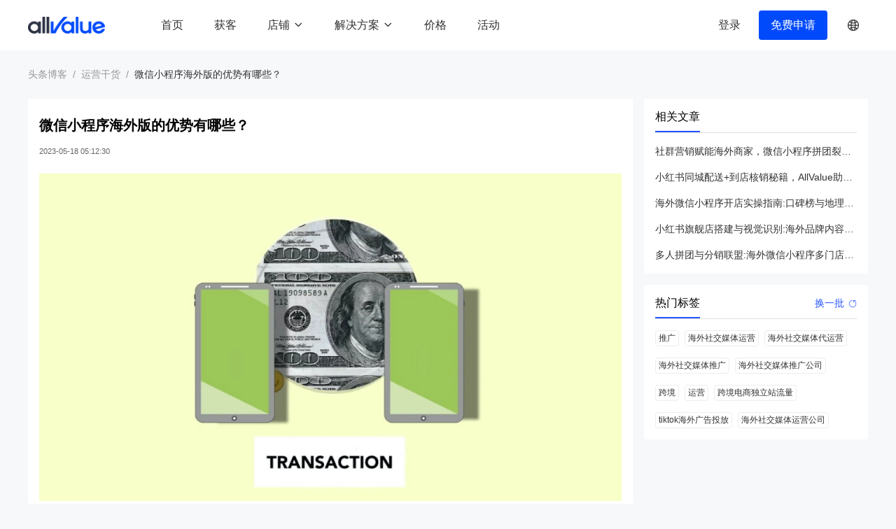

--- FILE ---
content_type: text/html;charset=utf-8
request_url: https://www.allvalue.com/articles/446784164088262373.html
body_size: 15094
content:
<!DOCTYPE html>
<html lang="en">

<head>
  <title>微信小程序海外版的优势有哪些？-有赞AllValue</title>
  
  
  <meta name="keywords" content="微信海外版,小程序海外版" />
  <meta name="description" content="微信小程序自2017年发布以来，经过了多次升级改进，不仅在国内市场取得了巨大成功，同时也逐渐走向了海外市场。那么，微信小程序海外版有哪些优势呢？1.跨平台性微信小程序可以在微信平台内直接运行，无需下载" />
  
  <link rel="canonical"
    href="https://www.allvalue.com/zh/articles/446784164088262373.html" />
  <!-- Google Tag Manager -->
  <script>(function (w, d, s, l, i) {
      w[l] = w[l] || []; w[l].push({
        'gtm.start':
          new Date().getTime(), event: 'gtm.js'
      }); var f = d.getElementsByTagName(s)[0],
        j = d.createElement(s), dl = l != 'dataLayer' ? '&l=' + l : ''; j.async = true; j.src =
          'https://www.googletagmanager.com/gtm.js?id=' + i + dl; f.parentNode.insertBefore(j, f);
    })(window, document, 'script', 'dataLayer', 'GTM-55BMLJF');</script>
  <!-- End Google Tag Manager -->
  <meta charset="UTF-8" />
  <meta http-equiv="X-UA-Compatible" content="IE=edge" />
  <meta name="viewport" content="width=device-width, initial-scale=1, maximum-scale=1, user-scalable=no" />
  <!-- <link rel="stylesheet" href="/static/resource/bootstrap/css/bootstrap.min.css" /> -->
  <link rel="stylesheet"
    href="https://file.yzcdn.cn/upload_files/yz-file/2023/06/07/Fhvje2IwbIwMZ3W7TJPF5MThPZd1.css" />
  <link rel="stylesheet" href="/static/css/header.css" />
  <link rel="stylesheet" href="/static/css/footer.css" />
  <link rel="stylesheet" href="/static/css/news.css" />
  <link rel="stylesheet" href="/static/css/footerEn.css" />
  <link rel="stylesheet" href="/static/css/footerMobile.css" />
  <link rel="stylesheet" href="/static/css/fixingOperation.css" />
  <link rel="stylesheet" href="/static/css/ui.css" />
  <link rel="stylesheet" href="/static/iconfont/iconfont.css">
  <link rel="preconnect" href="https://file.yzcdn.cn" />
  <script src="/static/iconfont/iconfont.js" defer></script>
  <script src="https://cdn-go.cn/aegis/aegis-sdk/latest/aegis.min.js" defer></script>
  <script defer>
    document.addEventListener('DOMContentLoaded', function () {
      const aegis = new Aegis({
        id: 'bRLbef6RrOz2VdPjze', // 上报 id
        reportApiSpeed: true, // 接口测速
        reportAssetSpeed: true, // 静态资源测速
        spa: true // spa 应用页面跳转的时候开启 pv 计算
      });
    });
  </script>


  <!-- 国外社媒分享start -->
  <meta data-rh="true" property="og:site_name" content="AllValue" />
  <meta data-rh="true" property="og:type" content="article" />
  <meta data-rh="true" name="title" content="微信小程序海外版的优势有哪些？" />
  <meta data-rh="true" property="og:title" content="微信小程序海外版的优势有哪些？" />
  <meta data-rh="true" property="twitter:title" content="微信小程序海外版的优势有哪些？" />
  <meta data-rh="true" name="twitter:site" content="@Allvalue" />
  <meta data-rh="true" name="description" content="微信小程序自2017年发布以来，经过了多次升级改进，不仅在国内市场取得了巨大成功，同时也逐渐走向了海外市场。那么，微信小程序海外版有哪些优势呢？1.跨平台性微信小程序可以在微信平台内直接运行，无需下载" />
  <meta data-rh="true" property="og:description" content="微信小程序自2017年发布以来，经过了多次升级改进，不仅在国内市场取得了巨大成功，同时也逐渐走向了海外市场。那么，微信小程序海外版有哪些优势呢？1.跨平台性微信小程序可以在微信平台内直接运行，无需下载" />
  <meta data-rh="true" property="twitter:description" content="微信小程序自2017年发布以来，经过了多次升级改进，不仅在国内市场取得了巨大成功，同时也逐渐走向了海外市场。那么，微信小程序海外版有哪些优势呢？1.跨平台性微信小程序可以在微信平台内直接运行，无需下载" />
  <meta data-rh="true" property="og:url"
    content="https://www.allvalue.com/zh/articles/446784164088262373.html" />
  <meta data-rh="true" property="al:web:url"
    content="https://www.allvalue.com/zh/articles/446784164088262373.html" />
  <meta data-rh="true" property="og:image" content="https://i18n-file.yzcdn.cn/upload_files/2023/05/17/Fv0o-tM6WS4i2wiVkbuvK-AvHJkl.jpg" />
  <meta data-rh="true" name="twitter:image:src"
    content="https://i18n-file.yzcdn.cn/upload_files/2023/05/17/Fv0o-tM6WS4i2wiVkbuvK-AvHJkl.jpg" />
  <meta data-rh="true" name="twitter:card" content="summary_large_image" />
  <meta data-rh="true" property="article:author" content="https://www.allvalue.com" />
  <meta data-rh="true" name="twitter:creator" content="AllValue" />
  <meta data-rh="true" name="author" content="AllValue" />
  <meta data-rh="true" name="robots" content="index,follow,max-image-preview:large" />
  <meta data-rh="true" name="referrer" content="unsafe-url" />
  <meta data-rh="true" name="twitter:label1" content="AllValue" />
  <meta data-rh="true" name="twitter:data1" content="6 min read" />
  <!-- 国外社媒分享end -->

  <!-- DNS Prefetch for external domains -->
  <link rel="dns-prefetch" href="https://i18n-file.yzcdn.cn" />
  <link rel="dns-prefetch" href="https://b.yzcdn.cn" />
  <link rel="dns-prefetch" href="https://at.alicdn.com" />
  <link rel="dns-prefetch" href="https://www.googletagmanager.com" />
  <link rel="dns-prefetch" href="https://hm.baidu.com" />

  <!-- Preconnect to critical origins -->
  <link rel="preconnect" href="https://i18n-file.yzcdn.cn" crossorigin />
  <link rel="preconnect" href="https://b.yzcdn.cn" crossorigin />

  <!-- Preload critical CSS -->
  <link rel="preload" href="/static/css/article/detail.css" as="style" />
  <link rel="preload" href="/assets/newHome/css/header.css" as="style" />

  <!-- Critical CSS - load synchronously -->
  <link rel="stylesheet" href="/static/css/article/detail.css" />
  <link rel="stylesheet" href="/assets/newHome/css/header.css" />

  <!-- Non-critical CSS - load asynchronously -->
  <link rel="stylesheet" href="/static/resource/swiper-3.4.2.min.css" media="print" onload="this.media='all'" />
  <link rel="stylesheet" href="/assets/newHome/css/footer.css" media="print" onload="this.media='all'" />
  <link rel="stylesheet" href="/assets/newHome/css/form-modal.css" media="print" onload="this.media='all'" />
  <noscript>
    <link rel="stylesheet" href="/static/resource/swiper-3.4.2.min.css" />
    <link rel="stylesheet" href="/assets/newHome/css/footer.css" />
    <link rel="stylesheet" href="/assets/newHome/css/form-modal.css" />
  </noscript>

  <!-- Defer non-critical JavaScript -->
  <script src="https://at.alicdn.com/t/c/font_3591602_n5wmeu89xws.js" defer></script>
</head>

<body>
  <div class="container-fluid page-article-detail">
    <div class="header-mark-view"></div>

    <header class="header-container">
    <!-- <script th:inline="javascript" src="https://unpkg.com/vconsole@latest/dist/vconsole.min.js"></script> -->
    <div class="header-pc pc-version active">
      <div class="layout-container">
        <a href="/" class="header-logo">
          <img class="icon icon-logo" src="https://intl-image.yzcdn.cn/images/icons/allvalue-logo/colorful.png" alt="">
          <img class="icon icon-logo-white" src="https://intl-image.yzcdn.cn/images/icons/allvalue-logo/white.png" alt="">
        </a>
        <ul class="header-menu">
          <li class="header-menu-item">
            <a href="/">首页</a>
          </li>
          <li class="header-menu-item">
            <a href="/acquisition">获客</a>
          </li>
          <li class="header-menu-item">
            <a class="header-menu-item-link">
              <span>店铺</span>
              <svg class="icon icon-arrow" aria-hidden="true">
                <use xlink:href="#shouqi1"></use>
              </svg>
            </a>
            <div class="header-sub-menu-bridge"></div>
            <div class="header-sub-menu header-sub-menu-shop">
              <a class="header-sub-menu-item" href="/xiaohongshu" target="_blank">
                <span class="header-sub-menu-item-title">小红书店铺</span>
                <span class="header-sub-menu-item-desc">让内容种草成为最佳导购</span>
              </a>
              <a class="header-sub-menu-item" href="/wechat" target="_blank">
                <span class="header-sub-menu-item-title">微信小程序</span>
                <span class="header-sub-menu-item-desc">用社交电商抢占华人流量</span>
              </a>
              <a class="header-sub-menu-item" href="/themes/all" target="_blank">
                <span class="header-sub-menu-item-title">主题模板</span>
                <span class="header-sub-menu-item-desc">100+行业模版</span>
              </a>
            </div>
          </li>
          <li class="header-menu-item">
            <a class="header-menu-item-link">
              <span>解决方案</span>
              <svg class="icon icon-arrow" aria-hidden="true">
                <use xlink:href="#shouqi1"></use>
              </svg>
            </a>
            <div class="header-sub-menu-bridge"></div>
            <div class="header-sub-menu">
              <div class="header-sub-menu-item header-sub-menu-title">
                <div class="header-sub-menu-title-box">
                  <img src="https://intl-image.yzcdn.cn/images/2024/05/20/a1e85dd837fd50dac81efdc6d92e0d15.png" alt="">
                  <span>同城门店解决方案</span>
                </div>
              </div>
              <div class="header-sub-menu-item header-sub-menu-title">
                <div class="header-sub-menu-title-box">
                  <img src="https://intl-image.yzcdn.cn/images/image/FkGYMlrl6R23uALQpHzVsb9NXr0U.png" alt="">
                  <span>行业解决方案</span>
                </div>
              </div>

              <div class="header-sub-menu-item">
                <a href="/solutions/products" target="_blank">
                  <span>零售业电商解决方案</span>
                  <span class="new-tag">NEW</span>
                </a>
                <p>实现全域经营，线上线下相互引流</p>
              </div>
              <div class="header-sub-menu-item">
                <a href="/solutions/mom-and-baby" target="_blank">母婴行业解决方案</a>
                <p>面向母婴商家提供完善电商经营方案</p>
              </div>
              <div class="header-sub-menu-item">
                <a href="/solutions/services" target="_blank">
                  <span>服务业预约解决方案</span>
                  <span class="new-tag">NEW</span>
                </a>
                <p>数字化门店经营，翻倍到店客流</p>
              </div>
              <div class="header-sub-menu-item">
                <a href="/solutions/flowers-and-gifts" target="_blank">鲜花礼品行业解决方案</a>
                <p>灵活自提与配送，解决交付难题</p>
              </div>
              <div class="header-sub-menu-item">
                <a href="/localdelivery" target="_blank">同城配送解决方案</a>
                <p>突破时间和范围，实现订单增量</p>
              </div>
              <div class="header-sub-menu-item">
                <a href="/solutions/clothing" target="_blank">服装首饰行业解决方案</a>
                <p>多渠道卖货，门店、电商同步做</p>
              </div>
              <div class="header-sub-menu-item"></div>

              <div class="header-sub-menu-item">
                <a href="/solutions/pets" target="_blank">宠物行业解决方案</a>
                <p>轻松引流到店，提升拉新和复购</p>
              </div>
            </div>
          </li>
          <li class="header-menu-item">
            <a href="/prices" target="_blank">价格</a>
          </li>
          <li class="header-menu-item">
            <a href="/activities" target="_blank">活动</a>
          </li>
          <div style="opacity: 0" onclick="loadVconsole()">调试按钮</div>
        </ul>
        <div class="header-right">
          <div class="header-right-item header-menu-item">
            <a onclick="onLoginCallback(this, 'click')">登录</a>
          </div>
          <button onclick="openWeixinForm()" class="header-right-item allvalue-btn">免费申请</button>
<!--          <button th:if="#{current.environment} == 'US'" onclick="onRegistCallback(this, 'href')" class="header-right-item allvalue-btn" th:text="#{page.shop.prices.15-dayFreeTrail}">免费试用</button>-->
          <div class="dropdown header-right-item header-menu-item header-language-setting" type="link" data-toggle="dropdown" aria-expanded="false">
            <svg class="icon icon-language" aria-hidden="true">
              <use xlink:href="#duoyuyan"></use>
            </svg>
          </div>
          <div class="dropdown-menu language-list">
            <div onclick="switchLang('zh')" class="language-item">中文</div>
            <div onclick="switchLang('en')" class="language-item">English</div>
          </div>
        </div>
      </div>
    </div>
    <div class="header-mobile">
      <div class="header-logo">
        <img src="https://img01.yzcdn.cn/upload_files/2023/04/15/FsKAT8hoHa66HZn2B2FPAhJ5xnD5.png" alt="" />
      </div>
      <div class="menu-box">
        <svg class="icon icon-menu" aria-hidden="true">
          <use xlink:href="#caidan"></use>
        </svg>
      </div>
      <div class="collapse-menu">
        <div class="collapse-menu-header">
          <img src="https://img01.yzcdn.cn/upload_files/2023/04/15/FsKAT8hoHa66HZn2B2FPAhJ5xnD5.png" alt="" />
          <svg class="icon icon-close" aria-hidden="true">
            <use xlink:href="#guanbi"></use>
          </svg>
        </div>
        <ul class="collapse-menu-list">
          <li class="collapse-menu-item">
            <a href="/">首页</a>
          </li>
          <li class="collapse-menu-item">
            <a href="/acquisition" target="_blank">获客</a>
          </li>
          <li class="collapse-menu-item">
            <a class="collapse-sub-menu-header" data-toggle="collapse" href="#collapseShop" role="button"
               aria-expanded="false" aria-controls="collapseShop">
              <span>店铺</span>
              <svg class="collapse-sub-menu-close-icon" aria-hidden="true">
                <use xlink:href="#shouqi"></use>
              </svg>
              <svg class="collapse-sub-menu-open-icon" aria-hidden="true">
                <use xlink:href="#zhankai"></use>
              </svg>
            </a>
            <ul class="collapse-sub-menu-content collapse" id="collapseShop">
              <li class="collapse-sub-menu-item">
                <a href="/xiaohongshu" target="_blank">小红书店铺</a>
              </li>
              <div class="collapse-sub-menu-line"></div>
              <li class="collapse-sub-menu-item">
                <a href="/wechat" target="_blank">微信小程序</a>
              </li>
              <div class="collapse-sub-menu-line"></div>
              <li class="collapse-sub-menu-item">
                <a href="/themes/all" target="_blank">主题模板</a>
              </li>
              <div class="collapse-sub-menu-line"></div>
            </ul>
          </li>
          <li class="collapse-menu-item">
            <a class="collapse-sub-menu-header" data-toggle="collapse" href="#collapseExample" role="button" aria-expanded="false" aria-controls="collapseExample">
              <span>解决方案</span>
              <svg class="collapse-sub-menu-close-icon" aria-hidden="true">
                <use xlink:href="#shouqi"></use>
              </svg>
              <svg class="collapse-sub-menu-open-icon" aria-hidden="true">
                <use xlink:href="#zhankai"></use>
              </svg>
            </a>
            <ul class="collapse-sub-menu-content collapse" id="collapseExample">
              <li class="collapse-sub-menu-title">
                <div class="collapse-sub-menu-title-box">
                  <img src="https://intl-image.yzcdn.cn/images/2024/05/20/a1e85dd837fd50dac81efdc6d92e0d15.png" alt="">
                  <span>同城门店解决方案</span>
                </div>
              </li>
              <li class="collapse-sub-menu-item">
                <a href="/solutions/products" target="_blank">零售业电商解决方案</a>
              </li>
              <div class="collapse-sub-menu-line"></div>
              <li class="collapse-sub-menu-item">
                <a href="/solutions/services" target="_blank">服务业预约解决方案</a>
              </li>
              <div class="collapse-sub-menu-line"></div>
              <li class="collapse-sub-menu-item">
                <a href="/localdelivery" target="_blank">同城配送解决方案</a>
              </li>
              <div class="collapse-sub-menu-line"></div>
              <li class="collapse-sub-menu-title">
                <div class="collapse-sub-menu-title-box">
                  <img src="https://intl-image.yzcdn.cn/images/image/FkGYMlrl6R23uALQpHzVsb9NXr0U.png" alt="">
                  <span>行业解决方案</span>
                </div>
              </li>
              <div class="collapse-sub-menu-line"></div>
              <li class="collapse-sub-menu-item">
                <a href="/solutions/mom-and-baby" target="_blank">母婴行业解决方案</a>
              </li>
              <div class="collapse-sub-menu-line"></div>
              <li class="collapse-sub-menu-item">
                <a href="/solutions/flowers-and-gifts" target="_blank">鲜花礼品行业解决方案</a>
              </li>
              <div class="collapse-sub-menu-line"></div>
              <li class="collapse-sub-menu-item">
                <a href="/solutions/clothing" target="_blank">服装首饰行业解决方案</a>
              </li>
              <div class="collapse-sub-menu-line"></div>
              <li class="collapse-sub-menu-item">
                <a href="/solutions/pets" target="_blank">宠物行业解决方案</a>
              </li>
              <div class="collapse-sub-menu-line"></div>
            </ul>
          </li>
          <li class="collapse-menu-item">
            <a href="/prices" target="_blank">价格</a>
          </li>
          <li class="collapse-menu-item">
            <a onclick="onLoginCallback(this, 'click')">登录</a>
          </li>
        </ul>
      </div>
    </div>
    <div>
      
  <!-- 预约回电表单 -->
  <!-- <div class="drawer-form-container">
    <p class="drawer-form-title" th:text="#{page.shop.themes.MakeappointmentwithE-commerceExperts}">电商专家与你联系</p>
    <div class="weixin-form-container">
      <div class="weixin-form-title">你想将商品销往哪里？</div>
      <div class="weixin-form-content">
        <div class="weixin-area-radio-item" onclick="onWxFormSelectCountry(this,'NA')">北美</div>
        <div class="weixin-area-radio-item" onclick="onWxFormSelectCountry(this,'HKMT')">中国港澳台</div>
        <div class="weixin-area-radio-item" onclick="onWxFormSelectCountry(this,'ANZ')">澳洲新西兰</div>
        <div class="weixin-area-radio-item" onclick="onWxFormSelectCountry(this,'CN')">中国大陆</div>
        <div class="weixin-area-radio-item" onclick="onWxFormSelectCountry(this,'EP')">欧洲</div>
        <div class="weixin-area-radio-item" onclick="onWxFormSelectCountry(this,'SA')">东南亚</div>
        <div class="weixin-area-radio-item" onclick="onWxFormSelectCountry(this,'OT')">其他地区</div>
      </div>
      <div class="weixin-button-wrapper">
        <button class="weixin-next-button weixin-next-button_disabled" onclick="onWxFormNext()">下一步</button>
      </div>
    </div>
    <div class="weixin-form-step2">
      <div class="weixin-form-qrcode-container">
        <div class="weixin-form-qrcode">
          <img class="weixin-form-qrcode-img" src="" />
        </div>
        <div class="weixin-form-qrcode-tip"><img src="https://img01.yzcdn.cn/upload_files/2023/05/25/FuPnuQq7ulCO2FTGci0M4kyCQOHC.png" />请使用微信扫描二维码访问</div>
      </div>
    </div>
    <svg class="icon icon-close weixin-form-close" aria-hidden="true">
      <use xlink:href="#guanbi"></use>
    </svg>
  </div>
  <div class="drawer-modal"></div>
  <div class="toast-container"></div> -->
  <script type="text/javascript" src="https://www.youzan.com/_next/external/loaders/frame/business/allvalue.js"></script>


    </div>
  </header>
    <div class="full-main">
      <div class="full-main-content">
        <div class="safe-area-view margin-auto">
          <nav aria-label="breadcrumb">
            <ol class="breadcrumb">
              <li class="breadcrumb-item">
                <a href="/zh/articles">头条博客</a>
              </li>
              <li class="breadcrumb-item">
                <a href="/zh/articles/operation">运营干货</a>
              </li>
              <li class="breadcrumb-item current-breadcrumb active" aria-current="page">微信小程序海外版的优势有哪些？</li>
            </ol>
          </nav>

          <div class="article-info-view d-flex align-items-start">
            <div class="article-content-view flex-grow-1 d-flex flex-column">
              <div class="article-header">
                <h1 class="article-title">微信小程序海外版的优势有哪些？</h1>
                <p class="publish-time">2023-05-18 05:12:30</p>
              </div>
              <div class="article-detail flex-grow-1"><!doctype html>
<html>
 <head> 
 </head> 
 <body> 
  <p><img class="wscnph" src="/api/afs/allvalue/e27c16e6-3893-43a1-bf48-67d76eaad324.jpg" alt="微信小程序海外版的优势有哪些？" title="微信小程序海外版的优势有哪些？"></p> 
  <p>&nbsp;</p> 
  <p>微信小程序自2017年发布以来，经过了多次升级改进，不仅在国内市场取得了巨大成功，同时也逐渐走向了海外市场。那么，微信小程序海外版有哪些优势呢？</p> 
  <p>&nbsp;</p> 
  <h2><strong>1. 跨平台性</strong></h2> 
  <p>微信小程序可以在微信平台内直接运行，无需下载或安装，因此用户可以轻松地在不同平台上体验小程序。在海外市场上，微信小程序也可以轻松地运行在iOS和Android系统上，这使得小程序的使用门槛降低，用户可以更加方便地使用小程序。</p> 
  <p>&nbsp;</p> 
  <h2><strong>2. 节约流量</strong></h2> 
  <p>与App相比，微信小程序在使用过程中可以节约大量的流量。这对于海外市场的用户来说尤为重要，因为在海外使用手机流量需要支付较高的费用。同时，微信小程序采用了分包加载技术，可以将小程序的内容分成多个包，让用户可以先加载必要的内容，提高小程序的加载速度。</p> 
  <p>&nbsp;</p> 
  <h2><strong>3. 更好的用户体验</strong></h2> 
  <p>微信小程序的使用体验非常流畅，而且小程序的操作非常简单。与App相比，小程序的体积更小，启动速度更快，不仅可以提高用户的使用体验，也可以减少用户的等待时间。</p> 
  <p>&nbsp;</p> 
  <h2><strong>4. 更低的开发成本</strong></h2> 
  <p>相比于开发App，开发微信小程序的成本更低。小程序开发可以使用HTML、CSS和JavaScript等Web技术，这些技术的学习门槛较低，而且不需要进行复杂的编译和打包操作。在海外市场上，开发微信小程序可以让企业更加便捷地推广自己的产品和服务。</p> 
  <p>&nbsp;</p> 
  <h2><strong>5. 更广阔的市场</strong></h2> 
  <p>随着微信小程序的不断发展，越来越多的企业开始将自己的产品和服务推向海外市场。在海外市场上，微信小程序可以通过微信平台进行推广，同时也可以通过谷歌搜索引擎进行推广。这使得小程序的市场更加广阔，可以吸引更多的用户和客户。</p> 
  <p>&nbsp;</p> 
  <p>综上所述，微信小程序海外版具有跨平台性、节约流量、更好的用户体验、更低的开发成本以及更广阔的市场等多个优势。在海外市场中，微信小程序将会成为越来越多企业的首选推广方式。</p> 
  <p>&nbsp;</p>  
 </body>
</html></div>
              <!--            <p class="infringement-statement" th:if="#{current.environment} == 'CN'">-->
              <!--              部分文章来源于网络，如有侵权，请联系 caihong@youzan.com 删除。-->
              <!--            </p>-->
              <div class="article-tag-list d-flex">
                <p class="article-tag-title">标签：</p>
                <div class="label-list-view">
                  
                </div>
              </div>
              <div class="article-operation-view d-flex align-items-center justify-content-center">
                <button id="collect-btn" class="d-flex align-items-center justify-content-center" onclick="onCollect()">
                  <img loading="lazy"
                    src="https://i18n-file.yzcdn.cn/upload_files/2022/04/26/FmDs4JnO48mwRU5wMO1Gbok1R_id.png" />
                  <p>收藏</p>
                </button>
                <button class="d-flex align-items-center justify-content-center" onclick="onPraise(2, 0)">
                  <img id="praise-img" loading="lazy"
                    src="https://i18n-file.yzcdn.cn/upload_files/2022/03/15/Fj8mBVzA2yoQC9tfNj3JWRM7fbYE.png" />
                  <p id="praise-p">赞（0）</p>
                </button>
                
              </div>
              
            </div>

            <div class="article-advertising-list flex-shrink-0 hidden-middle hidden-small">
              <div class="card about-article-card">
                <div class="card-header">
                  <h2>相关文章</h2>
                </div>
                <ul class="list-group card-body">
                  <li class="list-group-item">
                    <a href="/zh/articles/788805862834835456.html">社群营销赋能海外商家，微信小程序拼团裂变全流程解析</a>
                  </li>
                  <li class="list-group-item">
                    <a href="/zh/articles/788805856769871872.html">小红书同城配送+到店核销秘籍，AllValue助力海外品牌内容变现</a>
                  </li>
                  <li class="list-group-item">
                    <a href="/zh/articles/788790849101369344.html">海外微信小程序开店实操指南:口碑榜与地理标签双驱动业绩增长</a>
                  </li>
                  <li class="list-group-item">
                    <a href="/zh/articles/788790846828056576.html">小红书旗舰店搭建与视觉识别:海外品牌内容电商增长全攻略</a>
                  </li>
                  <li class="list-group-item">
                    <a href="/zh/articles/788775794418913280.html">多人拼团与分销联盟:海外微信小程序多门店增长解决方案</a>
                  </li>
                </ul>
              </div>

              <div class="card popular-tag-card">
                <div class="card-header d-flex align-items-start">
                  <div class="header-title flex-1">
                    <h2>热门标签</h2>
                  </div>
                  <button class="d-flex align-items-center flex-shrink-0" onclick="onGetHotTags()">
                    <p class="flex-shrink-0">换一批</p>
                    <img src="https://b.yzcdn.cn/i18n/official/assets/images/icons/refresh.png" />
                  </button>
                </div>
                <div class="card-body d-flex flex-wrap thymeleaf-get-view popular-tags-list-view">
                  <label class="flex-shrink-0">
                    <a href="/articles/tags/268377203434071190.html">推广</a>
                  </label><label class="flex-shrink-0">
                    <a href="/articles/tags/268377203434071191.html">海外社交媒体运营</a>
                  </label><label class="flex-shrink-0">
                    <a href="/articles/tags/268377203434071192.html">海外社交媒体代运营</a>
                  </label><label class="flex-shrink-0">
                    <a href="/articles/tags/268377203580871847.html">海外社交媒体推广</a>
                  </label><label class="flex-shrink-0">
                    <a href="/articles/tags/268377203580871848.html">海外社交媒体推广公司</a>
                  </label><label class="flex-shrink-0">
                    <a href="/articles/tags/268377203681535160.html">跨境</a>
                  </label><label class="flex-shrink-0">
                    <a href="/articles/tags/268377203681535161.html">运营</a>
                  </label><label class="flex-shrink-0">
                    <a href="/articles/tags/268377203782198470.html">跨境电商独立站流量</a>
                  </label><label class="flex-shrink-0">
                    <a href="/articles/tags/268377203782198471.html">tiktok海外广告投放</a>
                  </label><label class="flex-shrink-0">
                    <a href="/articles/tags/268377204000302309.html">海外社交媒体运营公司</a>
                  </label>
                </div>
              </div>

              
            </div>
          </div>

          <div class="modal fade form-modal" id="answerModal">
            <div class="modal-dialog d-flex align-items-center justify-content-center">
              <div class="modal-content d-flex flex-column">
                <div class="modal-header">
                  <h4 class="modal-title">评论</h4>
                  <button type="button" class="close close-btn" data-dismiss="modal" aria-label="Close">
                    <img src="https://b.yzcdn.cn/i18n/official/assets/images/icons/close.png" />
                  </button>
                </div>
                <div class="modal-body flex-grow-1">
                  <ul class="form-list">
                    <li class="form-item">
                      <label class="form-item-title">内容描述</label>
                      <div class="form-item-content">
                        <textarea placeholder="详细说明问题，以便更好的获得问答 " id="content-input"></textarea>
                      </div>
                    </li>
                    <li class="form-item">
                      <label class="form-item-title">上传媒体</label>
                      <div class="form-item-content">
                        <ul class="image-list-view d-flex flex-wrap">
                          <li class="upload-btn d-flex align-items-center justify-content-center">
                            <img src="https://b.yzcdn.cn/i18n/official/assets/images/icons/add_icon_type_2.png" />
                            <input type="file" accept="image/jpeg,image/jpg,image/png" onchange="onUpload(this)" />
                          </li>
                        </ul>
                        <p class="tip">添加优质配图将会得到更多人回答，媒体大小小于2M，建议尺寸：200x200</p>
                      </div>
                    </li>
                  </ul>
                </div>
                <div class="modal-footer">
                  <button type="button" class="submit-btn" onclick="onSubmit()">提交</button>
                </div>
              </div>
            </div>
          </div>

          <div class="modal fade submit-success-modal" id="submitSuccessModal">
            <div class="modal-dialog d-flex align-items-center justify-content-center">
              <div class="modal-content d-flex flex-column">
                <div class="modal-header">
                  <h4 class="modal-title"></h4>
                  <button type="button" class="close close-btn" data-dismiss="modal" aria-label="Close">
                    <img src="https://b.yzcdn.cn/i18n/official/assets/images/icons/close.png" />
                  </button>
                </div>
                <div class="modal-body flex-grow-1 d-flex flex-column justify-content-center align-items-center">
                  <img src="https://b.yzcdn.cn/i18n/official/assets/images/icons/check_icon_type_2.png" />
                  <p class="status">评论提交成功</p>
                  <p class="tip"></p>
                </div>
              </div>
            </div>
          </div>

          <div class="modal fade submit-success-modal" id="submitFailedModal">
            <div class="modal-dialog d-flex align-items-center justify-content-center">
              <div class="modal-content d-flex flex-column">
                <div class="modal-header">
                  <h4 class="modal-title"></h4>
                  <button type="button" class="close close-btn" data-dismiss="modal" aria-label="Close">
                    <img src="https://b.yzcdn.cn/i18n/official/assets/images/icons/close.png" />
                  </button>
                </div>
                <div class="modal-body flex-grow-1 d-flex flex-column justify-content-center align-items-center">
                  <p class="status">评论有以下违规词汇</p>
                  <p class="tip" id="failed-modal-desc"></p>
                </div>
              </div>
            </div>
          </div>

          <div class="modal fade submit-success-modal" id="deleteSuccessModal">
            <div class="modal-dialog d-flex align-items-center justify-content-center">
              <div class="modal-content d-flex flex-column">
                <div class="modal-header">
                  <h4 class="modal-title"></h4>
                  <button type="button" class="close close-btn" data-dismiss="modal" aria-label="Close">
                    <img src="https://b.yzcdn.cn/i18n/official/assets/images/icons/close.png" />
                  </button>
                </div>
                <div class="modal-body flex-grow-1 d-flex flex-column justify-content-center align-items-center">
                  <img src="https://b.yzcdn.cn/i18n/official/assets/images/icons/check_icon_type_2.png" />
                  <p class="status">删除成功</p>
                  <p class="tip"></p>
                </div>
              </div>
            </div>
          </div>

          <div class="modal fade confirm-community-modal" id="deleteCommunityModal">
            <div class="modal-dialog d-flex align-items-center justify-content-center">
              <div class="modal-content d-flex flex-column">
                <div class="modal-header">
                  <h4 class="modal-title">评论</h4>
                  <button type="button" class="close close-btn" data-dismiss="modal" aria-label="Close">
                    <img src="https://b.yzcdn.cn/i18n/official/assets/images/icons/close.png" />
                  </button>
                </div>
                <div class="modal-body flex-grow-1 d-flex flex-column justify-content-center align-items-center">
                  <p class="tip">确定删除此评论吗</p>
                </div>
                <div class="modal-footer">
                  <button class="btn-cancle" data-dismiss="modal">取消</button>
                  <button class="btn-submit" onclick="onConfirmDeleteComment()">确认</button>
                </div>
              </div>
            </div>
          </div>

          <div class="modal fade show-big-image-modal" id="bigImageModal">
            <div class="modal-dialog d-flex align-items-center justify-content-center">
              <div class="modal-content d-flex flex-column">
                <div class="modal-header">
                  <h4 class="modal-title"></h4>
                  <button type="button" class="close close-btn" data-dismiss="modal" aria-label="Close">
                    <img src="https://i18n-file.yzcdn.cn/upload_files/2022/01/02/FuqzmorRY2_fRY-sPkwKZWx_9Fxd.png" />
                  </button>
                </div>
                <div class="modal-body flex-grow-1 d-flex flex-column justify-content-center align-items-center">
                  <div class="modal-content-view">
                    <div class="big-image-view">
                      <img src="" class="big-image" />
                    </div>
                    <div class="d-flex align-items-center operation-view justify-content-center">
                      <div class="operation-btn-view d-flex">
                        <button class="pre-image-btn flex-grow-1" onclick="onPreImage()">上一张</button>
                        <button class="next-image-btn flex-grow-1" onclick="onNextImage()">下一张</button>
                      </div>
                    </div>
                  </div>
                </div>
              </div>
            </div>
          </div>
        </div>
      </div>
    </div>

    
<!--  <div class="fixing-operation">-->
<!--    <div id="chat-conversations-inline-parent"></div>-->
<!--    <button class="service-btn chat-entry-icon">-->
<!--      <img src="https://b.yzcdn.cn/i18n/official/assets/images/fixingOperation/service.png" />-->
<!--    </button>-->
<!--    <button class="official-accounts-btn official-accounts-btn-pc hidden-middle hidden-small">-->
<!--      <img src="https://b.yzcdn.cn/i18n/official/assets/images/fixingOperation/qr_icon.png" />-->
<!--      <div class="official-account-view">-->
<!--        <img src="https://b.yzcdn.cn/i18n/official/assets/images/fixingOperation/official_accounts.jpg" />-->
<!--        <p th:text="#{fixingOperation.follow.account}">微信扫码关注公众号</p>-->
<!--      </div>-->
<!--    </button>-->
<!--    <button class="official-accounts-btn official-accounts-btn-mobile hidden-large">-->
<!--      <img src="https://b.yzcdn.cn/i18n/official/assets/images/fixingOperation/qr_icon.png" />-->
<!--      <div class="official-account-view">-->
<!--        <img src="https://b.yzcdn.cn/i18n/official/assets/images/fixingOperation/official_accounts.jpg" />-->
<!--        <p th:text="#{fixingOperation.follow.account}">微信扫码关注公众号</p>-->
<!--      </div>-->
<!--    </button>-->
<!--    <button class="to-top-btn">-->
<!--      <img src="https://b.yzcdn.cn/i18n/official/assets/images/fixingOperation/to_top.png" />-->
<!--    </button>-->
<!--    <div class="modal fade official_accounts-modal" id="officialAccounts">-->
<!--      <div class="modal-dialog d-flex align-items-center justify-content-center">-->
<!--        <div class="modal-content d-flex flex-column">-->
<!--          <div class="modal-header">-->
<!--            <button type="button" class="close close-btn" data-dismiss="modal" aria-label="Close">-->
<!--              <img src="https://b.yzcdn.cn/i18n/official/assets/images/icons/close.png" />-->
<!--            </button>-->
<!--          </div>-->
<!--          <div class="modal-body flex-grow-1 d-flex flex-column justify-content-center align-items-center">-->
<!--            <img src="https://b.yzcdn.cn/i18n/official/assets/images/fixingOperation/official_accounts.jpg" />-->
<!--            <p class="tip-one" th:text="#{fixingOperation.follow.account}">微信扫码关注公众号</p>-->
<!--            <a class="tip-two" href="https://b.yzcdn.cn/public_files/6d5632a5d2c00d9f895d4d94bcfc0383.jpg" download="AllValue 助手" rel="nofollow" th:text="#{fixingOperation.save_to_album}">保存到相册</a>-->
<!--          </div>-->
<!--        </div>-->
<!--      </div>-->
<!--    </div>-->
<!--  </div>-->
 
  <script>
   
   var isOpen = false
   var isLoading = false
   var isMobile = IsMobile()

   var isOpenTalk = true

    $(function () {
      $('.service-btn').click(function () {
        if (environment === 'CN' || environment === 'TW') {
          const api = window.$53.createApi()
          const mobile = api.terminal === "mobile"
          if (mobile) {
              api.push('cmd', 'mtalk');
          } else {
              api.push('cmd', 'kfclient');
              api.push('type', 'popup');
          }
          api.query()
          onGetDevice()
        } else {
          // if (isMobile) {
          //   zE('messenger', 'open')
          // } else{
          //   if (isOpenTalk) {
          //     zE('messenger', 'close')
          //     isOpenTalk = false
          //   } else {
          //     zE('messenger', 'open')
          //     isOpenTalk = true
          //   }
           
          // }
          
        }
        logChatToGa()
      })
      $('.to-top-btn').click(function () {
        $('html,body').animate({ scrollTop: 0 }, 500)
        $('.container-fluid').animate({ scrollTop: 0 }, 500)
      })



      $('.official-accounts-btn-mobile').click(function () {
        $('#officialAccounts').modal('show')
      })

      $('.official-accounts-btn').hover(function () {
        logQrToGa()
      }, function () {})

      $(document).bind('DOMNodeInserted', function() {
        if (environment === 'CN' || environment === 'TW') {
          if ($(".kf-pc-hide")) {
              $(".kf-pc-hide").unbind('click').removeAttr('event').click(function(e) {
                  e.preventDefault()
                  e.stopPropagation()
                  $('#div_company_mini').css('display', 'none')
                  $('#mini-btn').css('display', 'none')

              })
          }
        } else {
          // if ($('iframe').length) {
          //   $('iframe').each(function(index, el) {
          //     if ($(el)[0].title === '启动消息传送窗口的按钮') {
          //       $(el).css('width', 0)
          //     }
          //     if ($(el)[0].title === '消息传送窗口') {
          //       if (!isMobile)
          //       $(($(el)[0].parentElement)).css('right', '60px')
          //     }
              
          //   })
          // }
        }
          
          
      })

      
    })

    function openHubSpotChat() {
      const status = window.HubSpotConversations.widget.status()

      if (isOpen) {
        window.HubSpotConversations.widget.close();
        isOpen = false
        document.querySelector("#chat-conversations-inline-parent").style.width = "0"
      } else {
        window.HubSpotConversations.widget.refresh();
        setOpenStatus();
        document.querySelector("#chat-conversations-inline-parent").style.width = "300px"
      }

     
    }

    function setOpenStatus () {
      isLoading = true
      setTimeout(() => {
        isLoading = false
      }, 1500);
      isOpen = true
    }


    function IsMobile() {
      var isMobile = {
        Android: function () {
          return navigator.userAgent.match(/Android/i) ? true : false
        },
        BlackBerry: function () {
          return navigator.userAgent.match(/BlackBerry/i) ? true : false
        },
        iOS: function () {
          return navigator.userAgent.match(/iPhone|iPad|iPod/i) ? true : false
        },
        Windows: function () {
          return navigator.userAgent.match(/IEMobile/i) ? true : false
        },
        any: function () {
          return isMobile.Android() || isMobile.BlackBerry() || isMobile.iOS() || isMobile.Windows()
        },
      }

      return isMobile.any() //是移动设备
    }


  </script>

    
  <div class="page-news modal fade form-modal">
    <div class="modal-dialog d-flex align-items-center justify-content-center">
      <div class="modal-content d-flex flex-column news-list-content">
        <div class="modal-header align-items-center">
          <ul class="nav nav-tabs flex-grow-1" role="tablist">
            <li class="nav-item">
              <a class="nav-link active" data-toggle="tab" href="#unread">未读列表</a>
            </li>
            <li class="nav-item">
              <a class="nav-link" data-toggle="tab" href="#read">已读列表</a>
            </li>
          </ul>
          <button class="read-btn" onclick="allRead()">标记全部为已读</button>
          <button type="button" class="close close-btn" data-dismiss="modal" aria-label="Close">
            <img src="https://b.yzcdn.cn/i18n/official/assets/images/icons/close.png"/>
          </button>
        </div>
        
      </div>
      <div class="modal-content flex-column news-detail-content">
        <div class="modal-header ">
          <button class="return-btn d-flex align-items-center" onclick="messageBack()">
            <img src="https://b.yzcdn.cn/i18n/official/assets/images/icons/return_icon_type_2.png"/>
            <p>返回</p>
          </button>
          <button type="button" class="close close-btn" data-dismiss="modal" aria-label="Close">
            <img src="https://b.yzcdn.cn/i18n/official/assets/images/icons/close.png"/>
          </button>
        </div>
        <div class="modal-body flex-grow-1">
          <p class="new-type-title" id="news-detail-title">消息类型标题</p>
          <p class="publish-titme" id="news-detail-time">2021-08-24 12:45</p>
          <p class="news-content" id="news-detail-desc">
            消息详细内容消息详细内容消息详细内容消息详细内容消息详细内容消息详细内容消息详细内容消息详细内容消息详细内容消息详细内容消息详细内容消息详细内容消息详细内容消息详细内容消息详细内容消息详细内容消息详细内容消息详细内容消息详细内容消息详细内容消息详细内容消息详细内容消息详细内容消息详细内容消息详细内容消息详细内容消息详细内容消息详细内容消息详细内容消息详细内容消息详细内容消息详细内容消息详细内容消息详细内容消息详细内容消息详细内容消息详细内容消息详细内容消息详细内容消息详细内容消息详细内容消息详细内容消息详细内容消息详细内容消息详细内容消息详细内容消息详细内容消息详细内容消息详细内容消息详细内容消息详细内容消息详细内容消息详细内容消息详细内容
          </p>
        </div>
      </div>
    </div>
  </div>

    <footer class="footer-container">
    <div class="layout-container">
      <div class="footer-menu">
        <div class="footer-logo-wrap pc-version">
          <svg class="icon icon-logo-white" aria-hidden="true">
            <use xlink:href="#logo-baise"></use>
          </svg>
          <p>做华人电商生意 找 AllValue</p>
        </div>
        <div class="menu-wrap">
          <a class="menu-title" data-toggle="collapse" href="#menu1" role="button" aria-expanded="false"
            aria-controls="menu1">
            <span>AllValue</span>
            <svg class="icon icon-open" aria-hidden="true">
              <use xlink:href="#shouqi"></use>
            </svg>
            <svg class="icon icon-close" aria-hidden="true">
              <use xlink:href="#zhankai"></use>
            </svg>
          </a>
          <div class="menu-title pc-version">AllValue</div>
          <div class="menu-list collapse" id="menu1">
            <div class="menu-item">
              <a href="/">首页</a>
            </div>
            <div class="menu-item">
              <a href="/service" target="_blank">商家服务</a>
            </div>
            <div class="menu-item">
              <a href="/prices" target="_blank">价格</a>
            </div>
          </div>
        </div>
        <div class="menu-wrap">
          <a class="menu-title" data-toggle="collapse" href="#menu2" role="button" aria-expanded="false"
            aria-controls="menu2">
            <span>产品</span>
            <svg class="icon icon-open" aria-hidden="true">
              <use xlink:href="#shouqi"></use>
            </svg>
            <svg class="icon icon-close" aria-hidden="true">
              <use xlink:href="#zhankai"></use>
            </svg>
          </a>
          <div class="menu-title pc-version">产品</div>
          <div class="menu-list collapse" id="menu2">
            <div class="menu-item">
              <a href="/acquisition"  target="_blank">AllValue 营销版</a>
            </div>
            <div class="menu-item">
              <a href="/" target="_blank">AllValue 店铺版</a>
            </div>
            <div class="menu-item">
              <a href="https://tapget.ai" target="_blank">Tapget AI</a>
            </div>
          </div>
        </div>
        <div class="menu-wrap">
          <a class="menu-title" data-toggle="collapse" href="#menu3" role="button" aria-expanded="false"
            aria-controls="menu3">
            <span>关于我们</span>
            <svg class="icon icon-open" aria-hidden="true">
              <use xlink:href="#shouqi"></use>
            </svg>
            <svg class="icon icon-close" aria-hidden="true">
              <use xlink:href="#zhankai"></use>
            </svg>
          </a>
          <div class="menu-title pc-version">关于我们</div>
          <div class="menu-list collapse" id="menu3">
            <div class="menu-item">
              <a href="/articles" target="_blank">博客</a>
            </div>
            <div class="menu-item">
              <a href="/about" target="_blank">品牌故事</a>
            </div>
            <div class="menu-item">
              <a href="https://apidocs.allvalue.com/" target="_blank">开发者中心</a>
            </div>
          </div>
        </div>
        <div class="menu-wrap">
          <a class="menu-title" data-toggle="collapse" href="#menu4" role="button" aria-expanded="false"
            aria-controls="menu3">
            <span>官方账号</span>
            <svg class="icon icon-open" aria-hidden="true">
              <use xlink:href="#shouqi"></use>
            </svg>
            <svg class="icon icon-close" aria-hidden="true">
              <use xlink:href="#zhankai"></use>
            </svg>
          </a>
          <div class="menu-title pc-version">官方账号</div>
          <div class="menu-list collapse" id="menu4">
            <div class="menu-item">
              <a href="mailto:info@allvalue.com" target="_blank">邮箱：info＠AllValue.com </a>
            </div>
            <div class="menu-item">
              <div class="qrcode-list">
                <div class="qrcode-item">
                  <img src="https://img01.yzcdn.cn/upload_files/2023/04/19/Flr-qW07VfHkrOR8-4sWZtAD61fk.png" alt="">
                  <p>AllValue公众号</p>
                </div>
                <div class="qrcode-item">
                  <img src="https://intl-image.yzcdn.cn/images/i18n/public_files/4f135d4b3dc478aa159a6f02c14ce57a.png" alt="">
                  <p>加入华人社群</p>
                </div>
              </div>
            </div>
          </div>
        </div>
      </div>
      <div class="mobile-version">
        <div class="language-setting">
          <div class="dropdown">
            <div class="dropdown-toggle" type="button" data-toggle="dropdown" aria-expanded="false">
              <svg class="icon icon-language" aria-hidden="true">
                <use xlink:href="#duoyuyan"></use>
              </svg>
              <span>中文</span>
            </div>
            <div class="language-list dropdown-menu">
              <div onclick="switchLang('zh')" class="language-item">中文</div>
              <div onclick="switchLang('en')" class="language-item">English</div>
            </div>
          </div>
        </div>
        <div class="footer-logo-box">
          <svg class="icon icon-logo-white" aria-hidden="true">
            <use xlink:href="#logo-baise"></use>
          </svg>
          <p>做华人电商生意 找 AllValue</p>
        </div>
      </div>
      <div class="copy-right">
        <div class="privacy-policy pc-version">
          <a class="privacy-policy-link" href="/userAgreement.html"
            target="_blank">用户协议</a>
          <a class="privacy-policy-link" href="/privacyPolicy.html"
            target="_blank">隐私声明</a>
        </div>
        <p class="copy-right-text">
          <span>©2025 allvalue.com Rights Reserved｜</span>
          <a href="https://beian.miit.gov.cn/" target="_blank">浙ICP备2020040621号</a>
        </p>
      </div>
      <div class="footer-company-address">
        <div>Youzan Technology LLC. 200 Spectrum Center Drive, Suite 300, Office 4062, Irvine, CA 92618</div>
      </div>
    </div>
  </footer>
  </div>

  <script type="application/ld+json">{
        "@context": "https://schema.org",
        "@type": "NewsArticle",
        "headline": "微信小程序海外版的优势有哪些？",
        "image": ["https://i18n-file.yzcdn.cn/upload_files/2023/05/17/Fv0o-tM6WS4i2wiVkbuvK-AvHJkl.jpg"],
        "datePublished": "2023-05-17T21:14:58+08:00",
        "dateModified": "2026-01-18T18:45:56+08:00",
        "author": {
          "@type": "Person",
          "name": "AllValue Shop"
        },
        "publisher": {
          "@type": "Organization",
          "name": "AllValue",
          "logo": {
            "@type": "ImageObject",
            "url": "https://www.allvalue.com/favicon.ico"
          }
        }
      }</script>
  
  <script src="https://intl-file.yzcdn.cn/files/assets/js/jquery.min.js"></script>
  <script src="https://b.yzcdn.cn/zan-web-tracker/zan-web-tracker-1.1.33-min.js" crossorigin="anonymous"></script>
  <script async src="https://www.googletagmanager.com/gtag/js?id=G-X64NZCEPCK"></script>
  <script async src="https://www.googletagmanager.com/gtag/js?id=AW-10790676852"></script>
  <!--  <script async src="https://www.googletagmanager.com/gtag/js?id=UA-192433384-1"></script>-->
  <script async>
    var _hmt = _hmt || [];
    (function () {
      var hm = document.createElement("script");
      hm.src = "https://hm.baidu.com/hm.js?6c8a10dbed59ce193f2238827e713202";
      hm.async = true;
      var s = document.getElementsByTagName("script")[0];
      s.parentNode.insertBefore(hm, s);
    })();
  </script>
  <!-- Google Tag Manager (noscript) -->
  <noscript><iframe src="https://www.googletagmanager.com/ns.html?id=GTM-55BMLJF" height="0" width="0"
      style="display: none; visibility: hidden"></iframe></noscript>
  <!-- End Google Tag Manager (noscript) -->
  <script type="text/javascript">
    window.dataLayer = window.dataLayer || []

    let currentPathname = window.location.pathname

    let utmParams = { utm_source: 'direct', utm_medium: 'direct', utm_campaign: 'direct', utm_content: 'direct', utm_term: 'direct' }
    let tracker = null
    let pathnameList = {
      "/": '官网-主页',
      "/index.html": '官网-主页',
      "/en/": '官网-主页',
      "/zh/": '官网-主页',
      "/en/index.html": '官网-主页',
      "/jp/": '官网-主页',
      "/jp/index.html": '官网-主页',
      "/differentiation": '官网-特性页',
      "/en/differentiation": '官网-特性页',
      "/jp/differentiation": '官网-特性页',
      "/prices": '官网-价格页',
      "/en/prices": '官网-价格页',
      "/jp/prices": '官网-价格页',
      "/feature": '官网-功能页',
      "/en/feature": '官网-功能页',
      "/jp/feature": '官网-功能页',
      "/about": "官网-关于我们",
      "/en/about": "官网-关于我们",
      "/jp/about": "官网-关于我们",
      "/themes": "官网-模版市场",
      "/en/themes": "官网-模版市场",
      "/jp/themes": "官网-模版市场",
      "/services": "官网-商家服务",
      "/en/services": "官网-商家服务",
      "/jp/services": "官网-商家服务",
      "/communities": "官网-社区",
      "/articles": "官网-博客",
      "/en/articles": "官网-博客",
      "/jp/articles": "官网-博客",
      "/academy": "官网-有料学堂",
      "/DTC": "官网-D2C解决方案",
      "/en/DTC": "官网-D2C解决方案",
      "/jp/DTC": "官网-D2C解决方案",
      "/B2B": "官网-b2b解决方案",
      "/en/B2B": "官网-b2b解决方案",
      "/jp/B2B": "官网-b2b解决方案",
      "/multisite": "官网-品牌多站点解决方案",
      "/en/multisite": "官网-品牌多站点解决方案",
      "/jp/multisite": "官网-品牌多站点解决方案",
      "/distribution": "官网-网红营销解决方案",
      "/en/distribution": "官网-网红营销解决方案",
      "/jp/distribution": "官网-网红营销解决方案",
      "/marketing": "官网-社群营销解决方案",
      "/en/marketing": "官网-社群营销解决方案",
      "/jp/marketing": "官网-社群营销解决方案",
      "/extreme": "官网-极致移动解决方案",
      "/en/extreme": "官网-极致移动解决方案",
      "/jp/extreme": "官网-极致移动解决方案",
      "/overseas": "官网-北美出海解决方案",
      "/services/build": "官网-商家网站设计服务",
      "/en/services/build": "官网-商家网站设计服务",
      "/jp/services/build": "官网-商家网站设计服务",
      "/services/influencer": "官网-网红营销服务",
      "/en/services/influencer": "官网-网红营销服务",
      "/jp/services/influencer": "官网-网红营销服务",
      "/services/north": "官网-北美社群服务",
      "/en/services/north": "官网-北美社群服务",
      "/jp/services/north": "官网-北美社群服务",
      "/services/google": "官网-谷歌投放服务",
      "/en/services/google": "官网-谷歌投放服务",
      "/jp/services/google": "官网-谷歌投放服务",
      "/services/facebook": "官网-fb投放服务",
      "/en/services/facebook": "官网-fb投放服务",
      "/jp/services/facebook": "官网-fb投放服务",
      "/services/guide": "官网-选品指导服务",
      "/en/services/guide": "官网-选品指导服务",
      "/jp/services/guide": "官网-选品指导服务",
      "/applets/can": "官网-加拿大小程序落地页",
      "/applets/usa": "官网-美国小程序落地页"
    }

    let signType = {
      "/": 'homepage',
      "/en/": 'homepage',
      "/jp/": 'homepage',
      "/differentiation": 'differentiation',
      "/en/differentiation": 'differentiation',
      "/jp/differentiation": 'differentiation',
      "/services": "service_商家服务",
      "/en/services": "service_商家服务",
      "/jp/services": "service_商家服务",
      "/services/social.html": "service_social",
      "/services/base.html": "service_base",
      "/services/marketing.html": "service_marketing",
      "/services/start.html": "service_start",
      "/services/supper.html": "service_supper",
      "/services/upper.html": "service_upper",
      "/en/services/social.html": "service_social",
      "/en/services/base.html": "service_base",
      "/en/services/marketing.html": "service_marketing",
      "/en/services/start.html": "service_start",
      "/en/services/supper.html": "service_supper",
      "/en/services/upper.html": "service_upper",
      "/jp/services/social.html": "service_social",
      "/jp/services/base.html": "service_base",
      "/jp/services/marketing.html": "service_marketing",
      "/jp/services/start.html": "service_start",
      "/jp/services/supper.html": "service_supper",
      "/jp/services/upper.html": "service_upper",
      "/DTC": "solution",
      "/en/DTC": "solution",
      "/jp/DTC": "solution",
      "/B2B": "solution",
      "/en/B2B": "solution",
      "/jp/B2B": "solution",
      "/multisite": "solution",
      "/en/multisite": "solution",
      "/jp/multisite": "solution",
      "/distribution": "solution",
      "/en/distribution": "solution",
      "/jp/distribution": "solution",
      "/marketing": "solution",
      "/en/marketing": "solution",
      "/jp/marketing": "solution",
      "/extreme": "solution",
      "/en/extreme": "solution",
      "/jp/extreme": "solution",
      "/overseas": "solution",
      "/themes": "theme",
      "/en/themes": "theme",
      "/jp/themes": "theme",
      "/about": "aboutus",
      "/en/about": "aboutus",
      "/jp/about": "aboutus",
      "/academy": "course",
    }

    let environments = "CN"
    let currentLangCode = environments === 'CN' ? 'zh' : (environments === 'US' ? 'en' : (environments === 'JP' ? 'ja' : 'tw'))

    $(function () {
      if (environments === 'US' || environments === 'JP') {
        $('body').css('font-family', "'-apple-system','BlinkMacSystemFont','Helvetica Neue','Helvetica','Arial'")
      }
      onGetDevice()

      let logUrl = 'https://tj1.youzanyun.com/v3/js/log'

      // 从cookie里取
      let reg = new RegExp("(^| )" + "official_utm" + "=([^;]*)(;|$)");
      let arr = document.cookie.match(reg) || [];
      let utmCookie = arr?.[2];
      utmParams = utmCookie
        ? JSON.parse(decodeURIComponent(utmCookie))
        : {
          utm_source: "direct",
          utm_medium: "direct",
          utm_campaign: "direct",
          utm_content: "direct",
          utm_term: "direct",
        };
      // 从链接里取
      let query = window.location.search.substring(1);
      let vars = query.split("&");
      for (let i = 0; i < vars.length; i++) {
        let pair = vars[i].split("=");
        for (let key in utmParams) {
          if (key === pair[0]) {
            utmParams[key] = pair[1] || "direct";
          }
        }
      }
      // 保存到cookie
      var Days = 1;
      var exp = new Date();
      exp.setTime(exp.getTime() + Days * 24 * 60 * 60 * 1000);
      document.cookie = "official_utm" + "=" + escape(JSON.stringify(utmParams)) + ";path=/;expires=" + exp.toGMTString();


      // let query = window.location.search.substring(1)
      // let vars = query.split("&")
      // for (let i=0;i<vars.length;i++) {
      //   let pair = vars[i].split("=")
      //   for(let key in utmParams){
      //     if(key === pair[0]) {
      //       utmParams[key] = pair[1] || 'direct'
      //     }
      //   }
      // }

      // let arr= []
      // let reg=new RegExp("(^| )"+'official_utm'+"=([^;]*)(;|$)")

      // if(arr === document.cookie.match(reg)) {
      //   utmParams = JSON.parse(Object.assign(unescape(arr[2])))
      // } else if (window.location.search.indexOf('ref=') !== -1) {
      //   utmParams = {
      //     utm_source: 'media',
      //     utm_medium: getQueryParam('ref')
      //   }
      // } else {
      //   var Days = 1
      //   var exp = new Date()
      //   exp.setTime(exp.getTime() + Days*24*60*60*1000);
      //   document.cookie = 'official_utm' + "="+ escape (JSON.stringify(utmParams)) + ";path=/;expires=" + exp.toGMTString();
      // }

      tracker = ZanTracker.initGlobalTracker({
        yai: 'av_b', // 业务标识
        app: 'allvalue_official',
        requestUrl: logUrl,
        cookieDomain: getUuidCookieDomain(),
        autoSinglePageEnterpage: false,
        autoEnterpage: false,
        autoSpm: true,
        autoClick: true,
        autoNodeClick: true,
        autoNodeView: true,
      })

      tracker.setEvent({
        data: {
          params: utmParams,
        },
        cycle: 'instance'
      })

      tracker.enterpage({
        event: {
          pt: pathnameList[currentPathname], // 例如：首页
          en: pathnameList[currentPathname], // 例如：首页
          params: utmParams,
        }
      })

      submitLogToBaidu(61)

      gtag('js', new Date())
      gtag('config', 'G-X64NZCEPCK', {
        send_page_view: false
      })

      gtag('config', 'AW-10790676852')

      // gtag('config', 'UA-192433384-1');

      logPageViewToGa(pathnameList[currentPathname])

      // window.addEventListener("onorientationchange" in window ? "orientationchange" : "resize", location.reload(), false);

    })

    function getUuidCookieDomain() {
      const { host } = window.location;
      if (host.indexOf('allvalue.com.cn') !== -1) {
        return 'allvalue.com.cn'
      }
      if (host.indexOf('allvalue.com') !== -1) {
        return 'allvalue.com'
      }
      return host
    }

    function logToBaiduTracker(data) {
      let url = 'https://admin.allvalue.com/admin/api/_official/uploadBaiduConvertData'
      const { host } = window.location;
      if (host.indexOf('allvalue.com') !== -1) {
        url = '/admin/api/_official/uploadBaiduConvertData'
      }

      $.ajax({
        url: url,
        type: 'post',
        data: JSON.stringify(data),
        dataType: 'json',
        contentType: 'application/json',
        success: function (res) {
        },
        fail: function (err) {
        }
      })
    }

    function submitLogToBaidu(type) {
      if (window.location.href.indexOf('bd_vid') === -1) {
        return Promise.resolve()
      }
      setCookie('i18n-baidu-url', window.location.href)
      logToBaiduTracker({
        type,
        logUrl: window.location.href,
      })
    }

    function gtag() {
      dataLayer.push(arguments);
    }

    function logPageViewToGa(pageName) {

      gtag("event", "customPageView", {
        event_label: pageName,
      })

      gtag("event", "page_view", {
        page_title: document.title,
        page_location: window.location.href,
        page_path: currentPathname,
        send_to: "G-X64NZCEPCK",
      })
    }

    function logTryFreeToGa() {
      gtag("event", "30freetry", {
        event_category: "head",
        event_action: "click",
        event_label: "30freetry",
      })
    }

    function logLoginToGa() {
      gtag("event", "login", {
        event_category: "head",
        event_action: "click",
        event_label: "login",
      })
    }

    function logSubscribeBasicToGa() {
      gtag("event", "subscribe", {
        event_category: "price",
        event_action: "click",
        event_label: "subscribebasic",
        value: "19",
      })
    }

    function logSubscribeStandardToGa() {
      gtag("event", "subscribe", {
        event_category: "price",
        event_action: "click",
        event_label: "subscribestandard",
        value: "59",
      });
    }

    function logSubscribeUpperToGa() {
      gtag("event", "subscribe", {
        event_category: "price",
        event_action: "click",
        event_label: "subscribeupper",
        value: "59",
      })
    }

    function logSubscribeProToGa() {
      gtag("event", "subscribe", {
        event_category: "price",
        event_action: "click",
        event_label: "subscribepro",
        value: "59",
      })
    }

    function logChatToGa() {
      gtag("event", "livechat", {
        event_category: "all",
        event_action: "click",
        event_label: "livechat",
      });
    }

    function logQrToGa() {
      gtag("event", "QRcode", {
        event_category: "all",
        event_action: "hover",
        event_label: "QRcode",
      })
    }

    function logLanguageChangeToGa() {
      gtag("event", "language", {
        event_category: "head",
        event_action: "click",
        event_label: "language",
      })
    }

    function trackerClick(data) {
      tracker.click(data, '', () => { });
    }

    function onFreeClick(params, el) {
      const data = {
        event: {
          ei: 'offcial_try_click', // 事件标识
          en: '免费试用', // 事件名称
          params: Object.assign(utmParams, params)
        }
      };

      trackerClick(data)

      submitLogToBaidu(20)
      logTryFreeToGa()
      onFreeToLogin(el)
    }

    function allvalueLogin() {
      let params = 'https://admin.allvalue.com/admin/user#/login?' + (formatParams(utmParams)) + '&lang=' + currentLangCode
      window.location.href = getSignType(params)
    }

    function onFreeToLogin(el) {
      let params = 'https://admin.allvalue.com/admin/user#/login?' + (formatParams(utmParams)) + '&lang=' + currentLangCode
      $(el).attr('href', getSignType(params))
    }

    function onLoginCallback(el, type) {
      let params = 'https://admin.allvalue.com/admin/user#/login?' + (formatParams(utmParams)) + '&callback=' + (href) + '&refer=single_auth&lang=' + currentLangCode

      if (el instanceof Node) {
        const version = el.getAttribute("data-version");
        if (version) {
          params += "&version=" + version
        }
      }

      if (type === 'href') {
        window.open(getSignType(params))
        return
      }

      $(el).attr("target", '_blank');
      $(el).attr('href', getSignType(params))
    }

    function onLogin() {
      const data = {
        event: {
          ei: 'offcial_login_click', // 事件标识
          en: '登录/注册', // 事件名称
          params: utmParams
        }
      };
      trackerClick(data)

      submitLogToBaidu(20)
      logLoginToGa()
    }

    function getSignType(paramsUrl) {
      let currentSignType = signType[currentPathname];
      if (currentPathname.indexOf('/communities') !== -1) {
        currentSignType = 'community'
      }

      if (currentPathname.indexOf('/articles') !== -1) {
        currentSignType = 'article'
      }

      if (currentSignType) {
        paramsUrl = paramsUrl + '&signtype=' + (currentSignType)
      }

      return paramsUrl;
    }

    // 判断是ipad还是手机、电脑
    function onGetDevice() {
      var ua = navigator.userAgent,
        isWindowsPhone = /(?:Windows Phone)/.test(ua),
        isSymbian = /(?:SymbianOS)/.test(ua) || isWindowsPhone,
        isAndroid = /(?:Android)/.test(ua),
        isFireFox = /(?:Firefox)/.test(ua),
        isChrome = /(?:Chrome|CriOS)/.test(ua),
        isTablet = /(?:iPad|PlayBook)/.test(ua) || (isAndroid && !/(?:Mobile)/.test(ua)) || (isFireFox && /(?:Tablet)/.test(ua)) || (/macintosh/i.test(ua) && navigator.maxTouchPoints > 1),
        isPhone = /(?:iPhone)/.test(ua) && !isTablet,
        isPc = !isPhone && !isAndroid && !isSymbian;
      if (isAndroid || isPhone) {
        deviceType = 'phone'
      } else if (isTablet) {
        deviceType = 'ipad'
        if (document.body.clientWidth > 767) {
          setTimeout(function () {
            // $('html').css('overflow', 'hidden')
            $('.safe-area-view').css('padding', '0 48px')
            $('.safe-area-view').css('width', '1296px')
            $(window).width() && $('body').css('width', '1296px')
            $('body').css('overflow-x', "hidden")
            // $('head').append('<meta name="viewport" content="width=' + $(window).width() + ',  maximum-scale=3.0, user-scalable=yes">/>')

            // $('head').append('<meta name="viewport" content="width=' + $(window).width() + 'px,  maximum-scale=3.0, initial-scale=1.0, user-scalable=yes">/>')
            $('head').append('<meta name="viewport" content="width=1298px",  maximum-scale=3.0, initial-scale=1.0, user-scalable=yes">/>')
            // $('head').append('<meta name="viewport" content="width=device-width, maximum-scale=3.0, initial-scale='+ $(window).width()/1296 + ', user-scalable=yes">/>')
            // $('head').append('<meta name="viewport" content="width=device-width, initial-scale=1.0, maximum-scale=1.0,minimum-scale=0.5,user-scalable=0" />')
          }, 100)

          // $(window).width() && $('body').css('width', '1296px')
          // alert( $('html').width() / 1296)
          // $('body').css('transform', "scale(" + $('html').width() / 1200 + ")")

        }
      }
    }

    $(window).bind('orientationchange', function (e) {
      location.reload()
    })
  </script>

  <script type="text/javascript">
    let hotTagPage = 2

    let collects = 0
    let likes = 0
    let praise = 0

    let photos = []
    let deleteCommentId = ''

    let thumbIconActive = 'https://i18n-file.yzcdn.cn/upload_files/2022/03/15/FssxjjAokRTYSPrpMAJ3gN2hOkaJ.png'
    let thumbIcon = 'https://i18n-file.yzcdn.cn/upload_files/2022/03/15/Fj8mBVzA2yoQC9tfNj3JWRM7fbYE.png'

    let unThumbIcon = 'https://i18n-file.yzcdn.cn/upload_files/2022/03/15/FlOrzyMb5MNrRZkk9Cq1x-xRkQms.png'
    let unThumbIconActive = 'https://b.yzcdn.cn/i18n/official/assets/images/icons/un_thumb_icon_type_1_active.png'

    $(function () {
      $('#submitSuccessModal').on('hidden.bs.modal', function (event) {
        window.location.reload()
      })

      $('#deleteSuccessModal').on('hidden.bs.modal', function (event) {
        window.location.reload()
      })

      $('.qr-small-code-view').click(function (e) {
        e.preventDefault()
        $('.qr-small-code-view').css('display', 'none')
        $('.qr-big-code-view').css('display', 'block')
      })
      $('.close-btn').click(function (e) {
        e.preventDefault()
        $('.qr-small-code-view').css('display', 'block')
        $('.qr-big-code-view').css('display', 'none')
      })
    })

    function onGetHotTags() {
      $.ajax({
        type: 'GET',
        url: '/articles/tags/popular/list/' + hotTagPage,
        success: function (data) {
          if (data.data.list.length > 0) {
            let html = ''
            for (let index = 0; index < data.data.list.length; index++) {
              html = html +
                `
                    <label class="flex-shrink-0">
                      <a href ="${beginUrl}tags/${data.data.list[index].name}">${data.data.list[index].name}</a>
                    </label>
                  `
            }
            $('.popular-tags-list-view').html(html)

            if (hotTagPage < 3) {
              hotTagPage = hotTagPage + 1
            } else if (hotTagPage >= 3) {
              hotTagPage = 1
            }

          }
        }
      })
    }

    function onCollect() {
      if (cookies.indexOf('allvalue-authorization') === -1) {
        onLoginCallback('', 'href')
        return
      }

      let payload = {
        target_id: "446784164088262373",
        collects: collects
      }

      let src = ''
      let text = ''

      if (payload.collects === 0) {
        src = 'https://b.yzcdn.cn/i18n/official/assets/images/icons/collect_icon_active.png'
        text = "\u5DF2\u6536\u85CF"
        collects = 1
      } else {
        src = 'https://i18n-file.yzcdn.cn/upload_files/2022/04/26/FmDs4JnO48mwRU5wMO1Gbok1R_id.png'
        text = "\u6536\u85CF"
        collects = 0
      }

      $.ajax({
        url: beginUrl + 'articles/collect',
        type: 'post',
        data: JSON.stringify(payload),
        dataType: 'json',
        contentType: 'application/json',
        success: function ({ data }) {
          $('#collect-btn').children('img').attr('src', src);
          $('#collect-btn').children('p').text(text);
        }
      })
    }

    function onPraise(type, status) {
      if (cookies.indexOf('allvalue-authorization') === -1) {
        onLoginCallback('', 'href')
        return
      }

      let payload = {
        target_id: "446784164088262373",
        target_user_id: "5966668282990621",
        likes: likes,
        type: type,
        status: status
      }

      let src = ''

      if (payload.likes === 0) {
        src = 'https://i18n-file.yzcdn.cn/upload_files/2022/03/15/FssxjjAokRTYSPrpMAJ3gN2hOkaJ.png'
        praise = praise + 1
        likes = 1
      } else {
        src = 'https://i18n-file.yzcdn.cn/upload_files/2022/03/15/Fj8mBVzA2yoQC9tfNj3JWRM7fbYE.png'
        praise = praise - 1
        likes = 0
      }

      let text = (langCode === 'zh' ? '赞' : (langCode === 'en' ? 'Praise' : '素晴らしい')) + '（' + praise + '）'

      $.ajax({
        url: beginUrl + 'articles/praise',
        type: 'post',
        data: JSON.stringify(payload),
        dataType: 'json',
        contentType: 'application/json',
        success: function ({ data }) {
          $('#praise-img').attr('src', src);
          $('#praise-p').text(text);
        }
      })
    }

    function onShowAnswerModal(id) {
      answerId = id

      if (cookies.indexOf('allvalue-authorization') !== -1) {
        $('#answerModal').modal('show')
        return
      }

      onLoginCallback('', 'href')
    }

    function onSubmit() {
      let content = $("#content-input").val();

      let payload = {
        target_id: "446784164088262373",
        content: content,
        photos: photos
      }

      $.ajax({
        url: beginUrl + 'articles/comment',
        type: 'post',
        data: JSON.stringify(payload),
        dataType: 'json',
        contentType: 'application/json',
        success: function (res) {
          $('#answerModal').modal('hide')
          if (res.code === 900500) {
            $('#failed-modal-desc').text(res.data ? res.data.join(',') : '')
            $('#submitFailedModal').modal('show')
            return
          }

          $('#submitSuccessModal').modal('show')
          // $('#answerModal').on('hidden.bs.modal', function (event) {
          //
          // })
        }
      })
    }

    function onUpload(input) {
      let fileSize = input.files[0].size / 1024
      if (fileSize > 2048) {
        alert("图片大小不能超过2MB")
        return false
      }

      uploadCDN(input.files[0]).then(res => {
        let html = `
            <li class="image-view-item  d-flex align-items-center justify-content-center">
              <div class="image-view">
                <img class="upload-image" src="${res.data.attachment_url}"/>
              </div>
              <button class="close-btn" onclick="onDeletePhoto(this)">
                <img src="https://b.yzcdn.cn/i18n/official/assets/images/icons/close_icon_type_2.png" />
              </button>
            </li>
          `
        photos.push(res.data.attachment_url)
        $('.image-list-view').append(html)
      })
    }

    function onDeletePhoto(e) {
      let url = $(e).siblings().children('img').attr('src')

      for (let i = 0; i < photos.length; i++) {
        if (url.indexOf(photos[i])) {
          photos.splice(i, 1);
        }
      }

      $(e).parent().remove()
    }

    function onCommentPraise(type, status, id, createId) {
      if (cookies.indexOf('allvalue-authorization') === -1) {
        onLoginCallback('', 'href')
        return
      }

      let payload = {
        target_id: id,
        target_user_id: createId,
        likes: 0,
        type: type,
        status: status
      }

      let result = status === 0 ? $('#praise-p-' + id).text() : $('#dislikes-p-' + id).text()
      let src = status === 0 ? $('#praise-img-' + id).attr('src') : $('#dislikes-img-' + id).attr('src')

      switch (src) {
        case thumbIcon:
          src = thumbIconActive
          result = Number(result) + 1
          payload.likes = 0
          break
        case thumbIconActive:
          src = thumbIcon
          result = Number(result) - 1
          payload.likes = 1
          break
        case unThumbIcon:
          src = unThumbIconActive
          result = Number(result) + 1
          payload.likes = 0
          break
        case unThumbIconActive:
          src = unThumbIcon
          result = Number(result) - 1
          payload.likes = 1
          break
      }

      let text = result

      $.ajax({
        url: beginUrl + 'articles/praise',
        type: 'post',
        data: JSON.stringify(payload),
        dataType: 'json',
        contentType: 'application/json',
        success: function ({ data }) {
          if (status === 0) {
            $('#praise-img-' + id).attr('src', src);
            $('#praise-p-' + id).text(text);
          } else {
            $('#dislikes-img-' + id).attr('src', src);
            $('#dislikes-p-' + id).text(text);
          }
        }
      })
    }

    function onDeleteComment(id) {
      deleteCommentId = id
      $('#deleteCommunityModal').modal('show')
    }

    function onConfirmDeleteComment() {
      $.ajax({
        url: beginUrl + 'articles/comment/delete/' + deleteCommentId,
        type: 'delete',
        success: function ({ data }) {
          $('#deleteCommunityModal').modal('hide')
          // $('#deleteCommunityModal').on('hidden.bs.modal', function (event) {
          //
          // })
          $('#deleteSuccessModal').modal('show')
        }
      })
    }

    function onShowBigImage(index, imageList) {
      bigImageIndex = index
      bigImageList = imageList.concat([])
      $('.big-image').attr('src', imageList[index])
      $('#bigImageModal').modal('show')
    }

    function onNextImage() {
      if (bigImageList.length === bigImageIndex + 1) {
        return false
      } else {
        bigImageIndex++
        $('.big-image').attr('src', bigImageList[bigImageIndex])
      }
    }

    function onPreImage() {
      if (bigImageIndex === 0) {
        return false
      } else {
        bigImageIndex--
        $('.big-image').attr('src', bigImageList[bigImageIndex])
      }
    }
  </script>
  <script src="/assets/newHome/js/form-submit.js"></script>
  <script src="/assets/newHome/js/link.js"></script>
</body>

</html>

--- FILE ---
content_type: text/css
request_url: https://www.allvalue.com/static/css/article/detail.css
body_size: 1583
content:
.page-article-detail .article-content-view {
  background-color: #ffffff;
  border-radius: 0px 0px 4px 4px;
}
.page-article-detail .article-header .article-title {
  color: rgba(0, 0, 0, 1);
  font-weight: 600;
}
.page-article-detail .article-header .publish-time {
  color: rgba(100, 101, 102, 1);
  font-size: 12px;
  line-height: 17px;
}
.article-tag-list .article-tag-title {
  color: rgba(100, 101, 102, 1);
  line-height: 20px;
}
.page-article-detail .label-list-view {
  margin-left: 10px;
}
.page-article-detail .label-list-view a {
  display: inline-block;
  padding: 2px 4px;
  font-family: PingFang SC;
  font-size: 12px;
  font-style: normal;
  font-weight: 400;
  line-height: 17px;
  letter-spacing: 0em;
  border: 1px solid rgba(235, 237, 240, 1);
  margin-right: 8px;
  border-radius: 4px;
}
.page-article-detail .label-list-view label:last-child a {
  margin-right: 0;
}
.page-article-detail .share-to-view {
  margin-top: 20px;
}
.page-article-detail .share-to-view .share-title {
  color: rgba(100, 101, 102, 1);
  line-height: 20px;
}
.page-article-detail .share-to-view .share-platform-list {
  margin-left: 10px;
}
.page-article-detail .share-to-view .share-platform-list a {
  margin-right: 16px;
}
.page-article-detail .share-to-view .share-platform-list a img {
  height: 17px;
}

.page-article-detail .article-operation-view {
  border-top: 1px solid rgba(235, 237, 240, 1);
  padding: 24px 0;
  margin-top: 24px;
}
.page-article-detail .article-operation-view button {
  border: 1px solid rgba(220, 222, 224, 1);
  padding: 8px 16px;
  margin-right: 16px;
  border-radius: 4px;
}
.page-article-detail .article-operation-view button:last-child {
  margin-right: 0;
}
.page-article-detail .article-operation-view button p {
  color: rgba(100, 101, 102, 1);
  line-height: 20px;
}
.page-article-detail .article-operation-view button.active p {
  color: rgba(50, 50, 51, 1);
  margin-left: 5px;
}
.page-article-detail .article-operation-view button img {
  width: 14px;
}
.page-article-detail .article-operation-view .edit-btn {
  background-color: rgba(38, 84, 255, 1);
}
.page-article-detail .article-operation-view .edit-btn p {
  color: #fff;
  margin-left: 8.5px;
}

.page-article-detail .article-advertising-list {
  margin-left: 16px;
  width: 320px;
}
.page-article-detail .article-advertising-list .card {
  margin-bottom: 16px;
  padding: 0 16px;
  border: none;
}
.page-article-detail .article-advertising-list .card:last-child {
  margin-bottom: 0;
}
.page-article-detail .article-advertising-list .card .card-header {
  padding: 16px 0 0 0;
}
.page-article-detail .article-advertising-list .card .card-header h2 {
  display: inline-block;
  height: 100%;
  border-bottom: 2px solid rgba(38, 84, 255, 1);
  padding-bottom: 12px;
}
.article-advertising-list .list-group .list-group-item {
  border: none;
}
.article-advertising-list .list-group-item a {
  color: rgba(50, 50, 51, 1);
  margin-bottom: 16px;
  display: block;
  overflow: hidden;
  white-space: nowrap;
  text-overflow: ellipsis;
}
.article-advertising-list .list-group-item:last-child a {
  margin-bottom: 0;
}
.about-course-card .list-group-item img {
  width: 7.5px;
  margin-right: 12px;
}

/* 热门活动 */
.hot-activity-card .list-group-item {
  border: none !important;
}
.hot-activity-card .list-group-item .image-view {
  width: 85px;
  height: 64px;
  overflow: hidden;
  border-radius: 4px;
  flex-shrink: 0;
}
.hot-activity-card .list-group-item .text-view {
  margin-left: 16px;
}
.hot-activity-card .list-group-item .text-view span {
  display: block;
}
.hot-activity-card .list-group-item .text-view .title {
  color: rgba(50, 50, 51, 1);
  font-size: 14px;
  line-height: 20px;
  white-space: nowrap;
  text-overflow: ellipsis;
  overflow: hidden;
  word-break: break-all;
}
.hot-activity-card .list-group-item .text-view .push-time {
  margin-top: 8px;
  line-height: 17px;
  font-size: 12px;
  color: rgba(100, 101, 102, 1);
}
/* 相关标签 */
.popular-tag-card .card-header button p {
  color: rgba(38, 84, 255, 1);
  font-size: 14px;
  margin-right: 6px;
}
.popular-tag-card .card-header button img {
  width: 12px;
}
.popular-tag-card .card-body {
  padding-bottom: 0 !important;
}
.popular-tag-card .card-body label {
  display: inline-block;
  padding: 2px 4px;
  font-size: 12px;
  font-weight: 400;
  line-height: 17px;
  border: 1px solid rgba(235, 237, 240, 1);
  margin-right: 8px;
  border-radius: 4px;
  margin-bottom: 16px;
}

/* 全部回答 */
.communites-footer-view {
  margin-top: 24px;
}
.communites-footer-view .footer-header-view {
  border-bottom: 1px solid rgba(235, 237, 240, 1);
}
.communites-footer-view .footer-header-view .title {
  display: inline-block;
  border-bottom: 1px solid rgba(38, 84, 255, 1);
  padding-bottom: 12px;
  font-size: 16px;
  font-weight: 600;
  line-height: 22px;
}
.communites-answer-list {
  margin-bottom: 24px;
}
.communites-answer-list .communites-answer-first-item {
  margin-top: 24px;
  border: none;
}
.communites-answer-list .user-logo-view {
  width: 40px;
  height: 40px;
  border-radius: 100%;
  overflow: hidden;
}
.communites-answer-list .user-logo-view.official-logo {
  background-color: rgba(38, 84, 255, 1);
}
.communites-answer-list .user-logo-view.official-logo p {
  color: #fff;
  font-size: 14px;
}
.communites-answer-list .user-other-info-view {
  margin-left: 16px;
}
.communites-answer-list .user-name {
  color: rgba(50, 50, 51, 1);
  font-weight: 600;
  line-height: 20px;
}
.communites-answer-list .publish-time {
  color: rgba(100, 101, 102, 1);
  font-size: 12px;
  line-height: 17px;
  margin-top: 2px;
}
.communites-answer-list .answer-content {
  color: rgba(50, 50, 51, 1);
  margin-top: 12px;
  line-height: 20px;
}
.communites-answer-list .operation-list-view {
  margin-top: 15px;
}
.communites-answer-list .operation-list-view button {
  margin-right: 24px;
}
.communites-answer-list .operation-list-view button:last-child {
  margin-right: 0;
}
.communites-answer-list .operation-list-view button img {
  height: 12px;
  width: auto;
}
.communites-answer-list .operation-list-view button p {
  margin-left: 6px;
  color: rgba(100, 101, 102, 1);
  font-size: 12px;
}
.communites-answer-list .communites-answer-second-list {
  margin-top: 16px;
  background-color: #f7f8fa;
  padding: 0 16px;
  border-radius: 4px;
}
.communites-answer-list .communites-answer-second-list .list-group-item {
  background-color: transparent;
  padding: 16px 0;
  border-bottom: 1px solid rgba(235, 237, 240, 1);
}
.communites-answer-list .communites-answer-second-list .list-group-item:last-child {
  border-bottom: none;
}
.communites-answer-list .user-other-info-view .accept-view {
  padding: 2px 4px;
  border: 1px solid rgba(49, 175, 132, 1);
  border-radius: 2px;
}
.communites-answer-list .user-other-info-view .accept-view img {
  width: 14px;
  margin-right: 5px;
}
.communites-answer-list .user-other-info-view .accept-view p {
  color: rgba(49, 175, 132, 1);
  font-size: 12px;
  line-height: 17px;
}
.is-author {
  margin-left: 4px;
  padding: 2px 4px;
  color: rgba(38, 84, 255, 1);
  border-radius: 2px;
  border: 1px solid rgba(38, 84, 255, 1);
  font-size: 12px;
  line-height: 17px;
}
.up-down-btn {
  display: none;
}
.up-down-btn p {
  color: rgba(38, 84, 255, 1);
}
.up-down-btn img {
  width: 8px;
  margin-left: 6px;
}
.relevance-user-info a img {
  height: 14px;
  width: auto;
}
.relevance-user-info .user-logo-view {
  width: 24px;
  height: 24px;
  margin-left: 11px;
}
.relevance-user-info .user-name {
  color: rgba(100, 101, 102, 1);
  font-size: 14px;
  font-weight: 400;
  margin-left: 8px;
}
.add-answer-view {
  border-top: 1px solid rgba(235, 237, 240, 1);
  padding: 24px 0;
}
.add-answer-view button img {
  width: 15px;
}
.add-answer-view button p {
  margin-left: 8px;
  color: rgba(38, 84, 255, 1);
  line-height: 20px;
}

.infringement-statement{
  color: rgba(150, 151, 153, 1);
  font-size: 12px;
  line-height: 17px;
  margin-bottom: 24px
}

/* pc */
@media screen and (min-width: 961px) {
  .page-article-detail .article-content-view {
    padding: 24px 16px 0 16px;
  }
  .page-article-detail .article-header .article-title {
    font-size: 20px;
    line-height: 28px;
  }
  .page-article-detail .article-header .publish-time {
    font-size: 11px;
    line-height: 15px;
    margin-top: 16px;
  }
  .article-detail {
    margin: 24px 0;
  }
  .article-detail h1 {
    font-size: 20px;
    line-height: 1.4;
    margin: 16px 0 12px;
  }
  .article-detail h2 {
    font-size: 18px;
    line-height: 1.4;
    margin: 14px 0 10px;
  }
  .article-detail h3 {
    font-size: 16px;
    line-height: 1.4;
    margin: 12px 0 8px;
  }
  .article-detail h4 {
    font-size: 14px;
    line-height: 1.4;
    margin: 10px 0 6px;
  }
  .article-detail h5 {
    font-size: 12px;
    line-height: 1.4;
    margin: 8px 0 4px;
  }
  .article-detail h6 {
    font-size: 10px;
    line-height: 1.4;
    margin: 6px 0 4px;
  }
  .article-detail table {
    width: 100%;
    border-collapse: collapse;
    margin: 16px 0;
    font-size: 14px;
    overflow-x: auto;
    display: block;
  }
  .article-detail table th,
  .article-detail table td {
    padding: 10px 12px;
    border: 1px solid #e0e0e0;
    text-align: left;
  }
  .article-detail table th {
    background-color: #f5f5f5;
    font-weight: 600;
  }
  .article-detail table tr:nth-child(even) {
    background-color: #fafafa;
  }
  .article-detail table tr:hover {
    background-color: #f0f0f0;
  }

}

/* 手机 */
@media screen and (max-width: 767px) {
  .page-article-detail .article-content-view {
    padding: 8px 8px 0 8px;
    width: 100%
  }
  .page-article-detail .article-header .article-title {
    font-size: 15px;
    line-height: 18px;
    font-weight: bold
  }
  .page-article-detail .article-header .publish-time {
    font-size: 11px;
    line-height: 15px;
    margin-top: 14px;
  }
  .article-detail {
    margin: 16px 0;
  }
  .article-detail h1 {
    font-size: 18px;
    line-height: 1.4;
    margin: 14px 0 10px;
  }
  .article-detail h2 {
    font-size: 16px;
    line-height: 1.4;
    margin: 12px 0 8px;
  }
  .article-detail h3 {
    font-size: 14px;
    line-height: 1.4;
    margin: 10px 0 6px;
  }
  .article-detail h4 {
    font-size: 13px;
    line-height: 1.4;
    margin: 8px 0 4px;
  }
  .article-detail h5 {
    font-size: 11px;
    line-height: 1.4;
    margin: 6px 0 4px;
  }
  .article-detail h6 {
    font-size: 10px;
    line-height: 1.4;
    margin: 6px 0 4px;
  }
  .article-detail table {
    width: 100%;
    border-collapse: collapse;
    margin: 12px 0;
    font-size: 12px;
    overflow-x: auto;
    display: block;
  }
  .article-detail table th,
  .article-detail table td {
    padding: 8px 10px;
    border: 1px solid #e0e0e0;
    text-align: left;
  }
  .article-detail table th {
    background-color: #f5f5f5;
    font-weight: 600;
  }
  .article-detail table tr:nth-child(even) {
    background-color: #fafafa;
  }
  .article-detail table tr:hover {
    background-color: #f0f0f0;
  }
  .article-tag-list .article-tag-title {
    line-height: 15px;
  }
  .page-article-detail .label-list-view a {
    font-size: 11px;
    line-height: 14px;
    margin-right: 8px;
    border-radius: 4px;
  }
  .page-article-detail .share-to-view {
    margin-top: 15px;
  }
  .page-article-detail .share-to-view .share-title {
    line-height: 15px;
  }
  .page-article-detail .share-to-view .share-platform-list a {
    margin-right: 14px;
  }
  .page-article-detail .share-to-view .share-platform-list a img {
    height: 14px;
  }
  .page-article-detail .article-operation-view {
    padding: 16px 0;
    margin-top: 16px;
  }
  .page-article-detail .article-operation-view button {
    padding: 8px 14px;
    margin-right: 8px;
  }
  .page-article-detail .article-operation-view button p {
    line-height: 15px;
  }
  .page-article-detail .article-operation-view button img {
    width: 13px;
  }
  .communites-footer-view {
    margin-top: 16px;
  }
  .communites-footer-view .footer-header-view .title {
    font-size: 14px;
    line-height: 18px;
    padding-bottom: 6px;
  }
  .infringement-statement{
    margin-bottom: 16px
  }
}


--- FILE ---
content_type: text/css
request_url: https://www.allvalue.com/assets/newHome/css/header.css
body_size: 1889
content:
@font-face {
  font-family: 'Akrobat-Bold';
  src: url('./Akrobat-Bold.otf');
}

@-webkit-keyframes rotateLeft {
  0% {
    margin-left: 0;
  }

  100% {
    margin-left: -950px;
  }
}

@keyframes rotateLeft {
  0% {
    margin-left: 0;
  }

  100% {
    margin-left: -950px;
  }
}

@-webkit-keyframes rotate {
  0% {
    margin-top: 0;
  }

  100% {
    margin-top: -1363px;
  }
}

@keyframes rotate {
  0% {
    margin-top: 0;
  }

  100% {
    margin-top: -1363px;
  }
}

@-webkit-keyframes fade {
  0% {
    opacity: 0;
  }

  100% {
    opacity: 1;
  }
}

@keyframes fade {
  0% {
    opacity: 0;
  }

  100% {
    opacity: 1;
  }
}

.allvalue-btn {
  padding: 10px 16px;
  min-width: 98px;
  line-height: 22px;
  background: #004afc;
  border-radius: 4px;
  color: #ffffff;
  border: none;
  outline: none;
  font-size: 16px;
  font-weight: 500;
  transition: all 0.15s linear;
}

.allvalue-btn:hover {
  background: linear-gradient(0deg, rgba(255, 255, 255, 0.2), rgba(255, 255, 255, 0.2)), #2654ff;
}

.icon {
  width: 1em;
  height: 1em;
  vertical-align: -0.15em;
  fill: currentColor;
  overflow: hidden;
}

@media screen and (max-width: 767px) {
  .pc-version {
    display: none !important;
  }

  .header-container {
    position: relative;
    z-index: 19;
  }

  .header-container .header-mobile {
    position: fixed;
    z-index: 9;
    top: 0;
    left: 0;
    width: 100%;
    height: 56px;
    display: flex;
    align-items: center;
    justify-content: space-between;
    padding: 0 24px;
    border-bottom: 1px solid #dcdee0;
    background-color: #fff;
    box-sizing: border-box;
  }

  .header-container .header-mobile .header-logo>img {
    display: block;
    height: 24px;
  }

  .header-container .header-mobile .menu-box .icon-menu {
    font-size: 24px;
    color: #262626;
  }

  .collapse-menu {
    position: fixed;
    z-index: 19;
    left: 0;
    right: 0;
    top: 0;
    bottom: 0;
    background-color: #fff;
    transform: translateX(-100%);
    transition: all linear 0.2s;
    display: flex;
    flex-direction: column;
  }

  .collapse-menu.active {
    transform: translateX(0);
  }

  .collapse-menu .collapse-menu-header {
    flex-shrink: 0;
    display: flex;
    align-items: center;
    justify-content: space-between;
    height: 72px;
    border-bottom: 1px solid rgba(38, 38, 38, 0.08);
    padding: 0 24px;
  }

  .collapse-menu .collapse-menu-header>img {
    display: block;
    height: 24px;
  }

  .collapse-menu .collapse-menu-header .icon {
    font-size: 24px;
    color: #262626;
  }

  .collapse-menu .collapse-menu-list {
    width: 100%;
    text-align: left;
    flex: 1;
    overflow-y: auto;
  }

  .collapse-menu .collapse-menu-list .collapse-menu-item>a {
    display: block;
    font-weight: 500;
    font-size: 16px;
    line-height: 22px;
    color: #323233;
    display: flex;
    align-items: center;
    justify-content: space-between;
    padding: 20px 24px;
    border-bottom: 1px solid rgba(38, 38, 38, 0.08);
    cursor: pointer;
    text-decoration: none;
  }

  .collapse-sub-menu-header span {
    font-weight: 500;
  }

  .collapse-sub-menu-header[aria-expanded='true'] {
    background-color: #e9eeff;
    color: #2654ff;
  }

  .collapse-sub-menu-header[aria-expanded='true'] .collapse-sub-menu-close-icon {
    display: none;
  }

  .collapse-sub-menu-header[aria-expanded='true'] .collapse-sub-menu-open-icon {
    display: block;
  }

  .collapse-sub-menu-header[aria-expanded='false'] .collapse-sub-menu-close-icon {
    display: block;
  }

  .collapse-sub-menu-header[aria-expanded='false'] .collapse-sub-menu-open-icon {
    display: none;
  }

  .collapse-sub-menu-close-icon {
    width: 16px;
    height: 16px;
    fill: #323233;
  }

  .collapse-sub-menu-open-icon {
    width: 16px;
    height: 16px;
    fill: #2654ff;
  }

  .collapse-sub-menu-title {
    padding: 12px 24px;
    font-weight: 400;
    font-size: 16px;
    line-height: 2;
    font-weight: 500;
    color: #2b3243;
  }

  .collapse-sub-menu-title-box {
    display: flex;
    align-items: center;
    color: #323233;
  }

  .collapse-sub-menu-title-box img {
    width: 24px;
    height: 24px;
    margin-right: 8px;
  }

  .collapse-sub-menu-line {
    width: 200%;
    height: 1px;
    transform: scale(0.5);
    transform-origin: left;
    background: rgb(229, 231, 235);
  }

  .collapse-sub-menu-item {
    padding: 12px 56px;
  }

  .collapse-sub-menu-item a {
    text-decoration: none;
    font-weight: 400;
    font-size: 14px;
    line-height: 20px;
    color: #323233;
  }
}

@media screen and (min-width: 768px) {
  .layout-container {
    max-width: 1200px;
    margin: 0 auto;
  }

  .mobile-version {
    display: none !important;
  }

  .header-container {
    position: fixed;
    z-index: 12;
    top: 0;
    left: 0;
    width: 100%;
  }

  .header-container .header-pc {
    width: 100%;
    background-color: transparent;
    padding: 0 20px;
  }

  .header-container .header-pc .layout-container {
    height: 72px;
    display: flex;
    align-items: center;
  }

  .header-container .header-pc .header-logo {
    margin-right: 70px;
  }

  .header-container .header-pc .header-logo .icon-logo,
  .header-container .header-pc .header-logo .icon-logo-white {
    width: 110px;
    height: auto;
  }

  .header-container .header-pc .header-logo .icon-logo {
    display: none;
  }

  .header-container .header-pc .header-menu {
    flex: 1;
    display: flex;
    align-items: center;
  }

  .header-container .header-pc .header-menu-item {
    flex-shrink: 0;
    font-weight: 500;
    font-size: 16px;
    height: 42px;
    line-height: 42px;
    padding: 0 10px;
    transition: all 0.1s linear;
    border-radius: 4px;
    color: #fff;
    cursor: pointer;
    position: relative;
  }

  .header-container .header-pc .header-menu-item+.header-menu-item {
    margin-left: 24px;
  }

  .header-container .header-pc .header-menu-item a {
    display: block;
    color: #fff;
    text-decoration: none;
  }

  .header-container .header-pc .header-menu-item:hover {
    background: rgba(50, 50, 51, 0.1);
  }

  .header-container .header-pc .header-menu-item .header-sub-menu-bridge {
    width: 100%;
    height: 15px;
    position: absolute;
    left: 0;
  }

  .header-container .header-pc .header-menu-item .header-sub-menu {
    position: absolute;
    display: none;
    top: calc(100% + 15px);
    left: -76px;
    background: #ffffff;
    box-shadow: 0px 0px 12px rgba(0, 0, 0, 0.08);
    border-radius: 8px;
    padding: 32px;
    grid-template-columns: repeat(2, 1fr);
    row-gap: 18px;
    column-gap: 40px;
    /* width: 536px; */
  }

  .header-container .header-pc .header-menu .header-sub-menu.header-sub-menu-shop {
    gap: 16px;
    padding: 24px;
  }

  .header-container .header-pc .header-menu .header-sub-menu.header-sub-menu-shop .header-sub-menu-item {
    padding: 16px 100px 16px 16px;
    border-radius: 8px;
    width: 300px;
    background-size: auto 100%;
    background-position: 100% 14px;
    background-repeat: no-repeat;
  }

  .header-container .header-pc .header-menu-item .header-sub-menu.header-sub-menu-shop .header-sub-menu-item:first-child {
    background-image: url(https://intl-image.yzcdn.cn/images/public_files/00d2def3d0002fbab6ab5203c747d526.png);
    background-color: #fff7f7;
  }

  .header-container .header-pc .header-menu-item .header-sub-menu.header-sub-menu-shop .header-sub-menu-item:nth-child(2) {
    background-image: url(https://intl-image.yzcdn.cn/images/public_files/470772dcc49ee10c9ad669726f673571.png);
    background-color: #f5fff5;
  }

  .header-container .header-pc .header-menu-item .header-sub-menu.header-sub-menu-shop .header-sub-menu-item:nth-child(3) {
    background-image: url(https://intl-image.yzcdn.cn/images/public_files/d83f012ee518cdf7a90ee65c16468855.png);
    background-color: #f0f8ff;
  }

  .header-container .header-pc .header-menu-item .header-sub-menu.header-sub-menu-shop .header-sub-menu-item-title {
    font-size: 16px;
    line-height: 24px;
    color: #222;
    font-weight: 600;
  }

  .header-container .header-pc .header-menu-item .header-sub-menu.header-sub-menu-shop .header-sub-menu-item-desc {
    font-size: 14px;
    line-height: 20px;
    color: #646566;
  }

  .header-container .header-pc .header-menu-item .icon-arrow {
    transition: all 0.1s linear;
    width: 16px;
    height: 16px;
    fill: #222;
  }

  .header-container .header-pc .header-menu-item:hover .icon-arrow {
    transform: rotate(180deg);
  }

  .header-container .header-pc .header-menu-item:hover .header-sub-menu {
    display: grid;
  }

  .header-container .header-pc .header-menu-item .header-sub-menu .header-sub-menu-item {
    display: flex;
    flex-direction: column;
    align-items: flex-start;
    gap: 2px;
    cursor: pointer;
    width: 240px;
  }

  .header-container .header-pc .header-menu-item .header-sub-menu .header-sub-menu-item>div {
    font-size: 16px;
    line-height: 24px;
    color: #323233;
    font-weight: 500;
  }

  .header-container .header-pc .header-menu-item .header-sub-menu .header-sub-menu-title {
    cursor: default;
  }

  .header-sub-menu-title-box {
    display: flex;
    align-items: center;
    color: #323233;
  }

  .header-sub-menu-title-box img {
    width: 32px;
    height: 32px;
    margin-right: 8px;
  }

  .header-container .header-pc .header-menu-item .header-sub-menu .header-sub-menu-title::after {
    width: 200%;
    height: 1px;
    content: '';
    display: block;
    margin-top: 18px;
    background-color: #dcdee0;
    transform: scale(0.5);
    transform-origin: left;
  }

  .header-container .header-pc .header-menu-item .header-sub-menu .header-sub-menu-item>a {
    display: flex;
    align-items: center;
    font-weight: 500;
    font-size: 16px;
    line-height: 22px;
    color: #323233;
  }

  .header-container .header-pc .header-menu-item .header-sub-menu .header-sub-menu-item .new-tag {
    font-size: 12px;
    line-height: 16px;
    padding: 0 3px;
    border-radius: 4px;
    background-color: #2654ff;
    color: #fff;
    margin-left: 4px;
  }

  .header-container .header-pc .header-menu-item .header-sub-menu .header-sub-menu-item>a:hover {
    color: #004afc;
  }

  .header-container .header-pc .header-menu-item .header-sub-menu .header-sub-menu-item>p {
    font-weight: 400;
    font-size: 12px;
    line-height: 17px;
    color: #969799;
  }

  .header-container .header-pc .header-right {
    display: flex;
    align-items: center;
  }

  .header-container .header-pc .header-right .header-right-item+.header-right-item {
    margin-left: 16px;
  }

  .header-container .header-pc .header-language-setting {
    min-width: 42px;
    display: flex;
    align-items: center;
    justify-content: center;
    cursor: pointer;
    color: #fff;
  }

  .header-container .header-pc .header-language-setting .icon-language {
    font-size: 20px;
  }

  .header-container .header-pc .language-list {
    background: #ffffff;
    box-shadow: 0px 0px 40px rgba(122, 138, 176, 0.15);
    border-radius: 8px;
    overflow: hidden;
    padding: 0;
    border: 0;
    min-width: 104px;
  }

  .header-container .header-pc .language-list .language-item {
    cursor: pointer;
    padding: 0 12px;
    font-size: 14px;
    line-height: 40px;
    text-align: center;
    color: #323233;
  }

  .header-container .header-pc .language-list .language-item:hover {
    color: #004afc;
    background: #e9eeff;
  }

  .header-container .header-pc.active {
    background-color: #fff;
  }

  .header-container .header-pc.active .header-logo .icon-logo {
    display: block;
  }

  .header-container .header-pc.active .header-logo .icon-logo-white {
    display: none;
  }

  .header-container .header-pc.active .header-menu-item a {
    color: #323233;
  }

  .header-container .header-pc.active .header-menu-item:hover {
    background: rgba(38, 84, 255, 0.08);
  }

  .header-container .header-pc.active .header-language-setting {
    color: #323233;
  }

  .header-container .header-pc.sticky .header-logo {
    display: none;
  }

  .header-container .header-mobile {
    display: none;
  }
}

--- FILE ---
content_type: text/css
request_url: https://www.allvalue.com/static/css/header.css
body_size: 2848
content:
.navbar-container {
  height: 80px;
  background-color: #ffffff;
  box-shadow: 0px 4px 12px rgba(0, 0, 0, 0.06);
}
.pc-nav-view {
  width: 1200px;
  margin: 0 auto;
}
.pc-nav-view .logo {
  width: 122px;
  height: 40px;
}
.pc-nav-view .logo-en{
  width: 120px;
  height: 45px
}
.pc-nav-view .navbar-collapse {
  margin-left: 40px;
  position: relative;
}
.pc-nav-view .navbar-collapse ul .nav-item {
  margin-right: 20px;
  line-height: 80px;
  flex-shrink: 0
}

.pc-nav-view .navbar-collapse ul .nav-item:hover .a-menu label{
  color: rgba(38, 84, 255, 1);
  font-weight: 600
}
.pc-nav-view .navbar-collapse ul .nav-item:hover .a-menu .menus-dowm-icon{
  display: none
}
.pc-nav-view .navbar-collapse ul .nav-item:hover .a-menu .menus-up-icon{
  display: block
}
.pc-nav-view .navbar-collapse ul .nav-item:active .a-menu label{
  color: #1E43CC;
  font-weight: 600
}

.pc-nav-view .navbar-collapse ul .nav-item .a-menu{
  display: flex;
  align-items: center;
  justify-content: center;
  position: relative;
}
.pc-nav-view .navbar-collapse ul .nav-item .a-menu .menus-dowm-icon{
  width: 12px;
  height: 12px;
  margin-left: 2px
}
.pc-nav-view .navbar-collapse ul .nav-item .a-menu .menus-up-icon{
  width: 12px;
  height: 12px;
  display: none;
  margin-left: 2px
}
.pc-nav-view .navbar-collapse .a-menu-line{
  position: absolute;
  bottom: 0;
  height: 2px;
  background-color: rgba(38, 84, 255, 1);
  z-index: 1111111;
  left: 0;
  display: none;
  transition: left .3s cubic-bezier(.645,.045,.355,1)
}
.pc-nav-view .navbar-collapse ul .nav-item .a-menu .multiple-menus-line {
  right: 16px
}

.pc-nav-view .navbar-collapse ul li .nav-link {
  padding: 0;
  color: #323233;
  font-size: 14px;
}
.pc-nav-view .navbar-collapse ul li .dropdown-menu {
  top: 78px;
  padding: 40px;
  background-color: #ffffff;
  box-shadow: 0px 4px 12px rgba(0, 0, 0, 0.06);
  border: none;
  font-size: 14px;
  margin: 0;
  line-height: 1;
  background-color: #ffffff;
  /* width: max-content; */
  z-index: -1;
  min-width: auto;
  overflow: hidden
}
.pc-nav-view .navbar-collapse ul li .dropdown-menu label{
  line-height: 20px;
  color: rgba(100, 101, 102, 1)
}
.pc-nav-view .navbar-collapse ul li .dropdown-menu .menus-list-view{
  overflow: hidden;
  white-space: nowrap;
  width: max-content
}
.pc-nav-view .navbar-collapse ul li .dropdown-menu .menus-list-column-view{
  flex-direction: column
}
.pc-nav-view .navbar-collapse ul li .dropdown-menu .menus-list-column-view ul{
  margin-left: 0;
  margin-bottom: 16px
}
.pc-nav-view .navbar-collapse ul li .dropdown-menu .menus-list-column-view ul:last-child{
  margin-bottom: 0
}
.pc-nav-view .navbar-collapse ul li .dropdown-menu .menus-list-column-view ul label{
  font-weight: 400;
  font-size: 14px;
  line-height: 20px;
}
.pc-nav-view .dropdown-menu .dec {
  border-bottom: 0.5px solid #dcdee0;
  margin-bottom: 32px;
}
.pc-nav-view .dropdown-menu .dec .text-style-one {
  padding-bottom: 24px;
  white-space: nowrap;
  color: #969799
}
.pc-nav-view .dropdown-menu .dec .text-style-one label{
  color: #969799
}
/* .pc-nav-view .menus-list-view {
  margin-top: 32px;
} */
.pc-nav-view .menus-list-view ul {
  margin-left: 60px;
}
.pc-nav-view .menus-list-view ul:hover .secondary-menu{
  border-bottom: 0.5px solid #969799;
}
.pc-nav-view .menus-list-view ul:first-child{
  margin-left: 0
}
.pc-nav-view .menus-list-view ul li {
  margin-bottom: 16px;
  line-height: 20px;
}
.pc-nav-view .menus-list-view ul li a {
  color: #646566;
}
.pc-nav-view .menus-list-view ul li .secondary-menu{
  padding-bottom: 16px;
  border-bottom: 0.5px solid #DCDEE0;
  display: flex;
  align-items: center
}
.pc-nav-view .menus-list-view ul li .secondary-menu .down-icon{
  width: 12px;
  margin-left: 2px
}

.pc-nav-view .menus-list-view ul li:first-child {
  margin-bottom: 16px;
}
.pc-nav-view .menus-list-view ul li:last-child {
  margin-bottom: 0;
}
.pc-nav-view .menus-list-view ul li:first-child a label {
  color: #323233;
  font-weight: 600;
  font-size: 16px
}
.pc-nav-view .advertising-picture-view {
  width: 169px;
  height: 240px;
  margin-left: 40px;
  flex-shrink: 0
}
.pc-nav-view .advertising-picture-view a {
  display: block;
  position: relative;
  border-radius: 4px;
  overflow: hidden
}
.pc-nav-view .advertising-picture-view a p {
  position: absolute;
  bottom: 16px;
  width: 100%;
  z-index: 11;
}
.pc-nav-view .advertising-picture-view a p span {
  display: block;
  text-align: center;
  padding: 0 7px;
  white-space: normal;
  width: 100%;
  display: flex;
  align-items: center;
  justify-content: center
}


.pc-nav-view .navbar-collapse ul li a label {
  cursor: pointer;
  color: #646566;
  white-space: nowrap
}
.pc-nav-view .advertising-picture-view a p span label{
  white-space: normal !important;
  width: 100%;
}
.pc-nav-view .navbar-collapse ul .nav-item .nav-link-disable{
  cursor: default
}

.pc-nav-view .navbar-collapse ul .nav-item .nav-link-disable label{
  cursor: default
}

.pc-nav-view .advertising-picture-view a p span label {
  color: #ffffff !important;
  line-height: 18px;
  font-size: 12px;
  cursor: auto;
}
.pc-nav-view .advertising-picture-view a p span:first-child label {
  font-size: 14px;
  line-height: 20px;
}
.pc-nav-view .advertising-picture-view a .advertising-picture-mark{
  position: absolute;
  width: 100%;
  height: 100%;
  background: rgba(50, 50, 51, 0.4);
  z-index: 1;
  top: 0;
}

.pc-nav-view .navbar-collapse ul li:hover>.dropdown-menu {
  display: block;
}

.pc-nav-view .navbar-collapse ul li:hover .nav-link label {
  color: #2654ff;
  font-weight: 600;
}
.pc-nav-view .navbar-collapse ul li:active .nav-link label{
  color: #1E43CC;
  font-weight: 600;
}
.pc-nav-view .menus-list-view ul li:hover a label {
  color: #2654ff;
}
.pc-nav-view .menus-list-view ul li:active a label{
  color: #1E43CC;
}
.pc-nav-view .navbar-collapse ul .nav-item:active .a-menu.nav-link-disable label{
  color: #2654ff;
}
.pc-nav-view .menus-list-view ul li:hover .secondary-menu.nav-link-disable label{
  color: #323233;
}
.header-right-view {
  height: 100%;
}
.header-right-view .freed-btn {
  padding: 0 12px;
  max-width: 150px;
  height: 36px;
  color: #ffffff;
  border-radius: 4px;
  line-height: 36px;
  background-color: #2654ff;
  display: none;
}
.header-right-view .freed-btn a {
  color: #ffffff;
}
.header-right-view .language-setting-view {
  margin-left: 24px;
}

.header-right-view .language-setting-view .language-type {
  width: 18px;
  line-height: 1;
}
.header-right-view .login-btn {
  margin-left: 24px;
  width: max-content;
  display: none;
}

.header-right-view .login-btn .image-view {
  width: 24px;
  height: 24px;
  border-radius: 100%;
  overflow: hidden;
  background-color: #f2f3f5;
}
.header-right-view .login-btn img {
  width: 14px;
  width: 14px;
  min-height: auto;
}
.header-right-view .login-btn label {
  margin-left: 8px;
  color: #323233;
  font-size: 14px;
}
.header-right-view .user-info-btn {
  padding-left: 24px;
  display: none;
  position: relative;
  height: 100%;
}
.header-right-view .user-info-btn .image-view {
  width: 24px;
  height: 24px;
  overflow: hidden;
  position: relative;
}
.header-right-view .user-info-btn .image-view .dot-red{
  width: 6px;
  height: 6px;
  border-radius: 100%;
  background-color: #C93C33;
  position: absolute;
  top: 0;
  right: 0
}
.header-right-view .user-info-btn img {
  width: 100%;
  border-radius: 24px
}
.header-right-view .user-info-btn .user-info-list-view {
  position: absolute;
  top: 78px;
  right: 0;
  width: 220px;
  box-shadow: 0px 4px 12px rgb(0 0 0 / 6%);
  background-color: #ffffff;
  display: none;
  padding: 8px 0;
  border-radius: 2px;
}
.user-info-btn .user-info-list-view li {
  border-bottom: 1px solid rgba(235, 237, 240, 1);
  padding: 16px;
  text-align: center;
  cursor: auto;
}
.user-info-btn .user-info-list-view li:last-child {
  border: none;
}
.user-info-btn .user-info-list-view li .message-btn-view{
  display: flex;
  justify-content: center;
  position: relative;
}
.user-info-btn .user-info-list-view li .message-btn-view .message-nums-view{
  position:absolute;
  left: 123px;
  padding: 2px 4px 2px 3px;
  background-color: rgba(201, 60, 51, 1);
  color: #FFFFFF;
  border-radius: 39px;
  top: -3px
}
.user-info-btn .user-info-list-view li .message-btn-view .message-nums{
  transform: scale(0.714);
  line-height: 10px;
  color: #ffffff
}
.header-right-view .user-info-btn:hover .user-info-list-view {
  display: block;
}
.user-info-list-view .user-basic-info-li .user-name {
  margin-top: 8px;
  color: rgba(50, 50, 51, 1);
  font-size: 14px;
  font-weight: 600;
  line-height: 20px;
}
.user-info-list-view .user-basic-info-li .user-account {
  margin-top: 2px;
  color: rgba(100, 101, 102, 1);
  font-size: 12px;
  line-height: 17px;
}
.user-info-list-view .user-basic-info-li .image-view {
  width: 40px;
  height: 40px;
}
.user-info-list-view .other-menus-info-view a {
  display: block;
  margin-bottom: 16px;
  color: rgba(50, 50, 51, 1);
  font-size: 14px;
  line-height: 20px;
}
.user-info-list-view .other-menus-info-view p {
  display: block;
  color: rgba(50, 50, 51, 1);
  font-size: 14px;
  line-height: 20px;
}
.user-info-list-view .other-menus-info-view a:last-child {
  margin-bottom: 0;
}
.user-info-list-view .logout-btn {
  color: rgba(201, 60, 51, 1);
  font-size: 14px;
  line-height: 20px;
}

.language-select {
  font-size: 14px;
  color: #323233;
  margin-left: 8px;
}
.language-select .select-value {
  width: max-content;
  cursor: pointer;
}
.language-select .select-value::after {
  content: '';
  /* background: url('https://b.yzcdn.cn/i18n/official/assets/images/icons/dropDown.png');
  position: absolute;
  background-size: 18px;
  width: 20px;
  height: 14px;
  top: 2px; */
}
.language-select .dropdown-menu {
  padding: 0;
  left: -40px;
  /* top: 36px !important; */
  /* width: 85px !important; */
  min-width: 85px;
  border: none;
  box-shadow: rgba(200, 201, 204, 0.5) 0px 2px 8px 0px;
}
.language-select .dropdown-menu .dropdown-item {
  padding: 0;
  font-size: 14px;
  cursor: pointer;
  height: 40px;
  line-height: 40px;
  box-sizing: border-box;
  padding: 0 14px;
  border: none;
}
.language-select .dropdown-menu .dropdown-item.active,
.language-select .dropdown-menu .dropdown-item:active {
  background-color: #f8f9fa;
}
.language-select .dropdown-menu .dropdown-divider {
  display: none;
}
.un-pc-nav-view .nav-header .menu-btn {
  text-align: left;
  padding: 2px 3px;
}
.un-pc-nav-view .nav-header .menu-btn img {
  width: 18px;
  height: 15px;
}
.un-pc-nav-view .nav-header .language-setting-view .language-type {
  width: 16px;
  height: 16px;
  line-height: 1;
}
.un-pc-nav-view .nav-header .language-setting-view .language-select {
  margin-left: 4px;
}
.un-pc-nav-view .nav-header .language-setting-view .select-value {
  font-size: 13px;
  line-height: 14px;
}
.un-pc-nav-view .nav-header .language-setting-view .select-value::after {
  background-size: 14px;
  border: none;
  top: 0;
}
.un-pc-nav-view .nav-header .nav-header-right-view .login-btn {
  width: 24px;
  height: 24px;
  background-color: #f2f3f5;
  border-radius: 100%;
  margin-left: 16px;
  line-height: 17px;
  text-align: center;
  display: none;
  align-items: center;
  justify-content: center
}
.un-pc-nav-view .nav-header .nav-header-right-view .login-btn img {
  width: 14px;
  height: 14px;
}
.un-pc-nav-view .nav-header .nav-header-right-view .freed-btn {
  padding: 6px 14px;
  background-color: #2654ff;
  color: #ffffff;
  border-radius: 4px;
  margin-left: 16px;
}
.un-pc-nav-view .nav-header .nav-header-right-view .freed-btn label {
  font-size: 13px;
  color: #ffffff;
}
.nav-menus-content {
  position: fixed;
  top: 0;
  left: 0;
  right: 0;
  bottom: 0;
  z-index: 11111;
  overflow: hidden;
  background-color: rgba(50, 50, 51, 0.4);
  visibility: hidden;
  display: flex;
}
.un-pc-nav-view .un-pc-menus-mark-view{
  flex: 1;
  height: 100%
}
.un-pc-nav-view .nav-menus-view {
  height: 100%;
  overflow: hidden;
  background-color: #ffffff;
  width: 80%;
}
.un-pc-nav-view .nav-menus-view .menu-header {
  height: 72px;
  padding: 0 16px;
}
.un-pc-nav-view .nav-menus-view .menu-header .logo-img-view img {
  width: 80px;
}
.un-pc-nav-view .nav-menus-view .menu-header button {
  width: 16px;
  height: 16px;
  text-align: center;
  line-height: 16px;
}
.un-pc-nav-view .nav-menus-view .menu-header button img {
  width: 14px;
}
.un-pc-nav-view .nav-menus-view .menus-list-view {
  padding: 0 16px;
  overflow: auto;
}
.un-pc-nav-view .nav-menus-view .menus-list-view .list-group-item {
  border-radius: 0;
  border: none;
  margin: 0;
  /* padding: 16px 0 */
}
.un-pc-nav-view .nav-menus-view .menus-list-view .menus-item-first {
  border-top: 0.5px solid rgba(38, 38, 38, 0.08);
}
.un-pc-nav-view .nav-menus-view .menus-list-view .list-group-item a {
  display: block;
  color: #323233;
  line-height: 22px;
  font-size: 16px;
  letter-spacing: 0.5px
}
.un-pc-nav-view .nav-menus-view .menus-list-view .list-group-item .first-level-menus{
  padding: 16px 0
}
.un-pc-nav-view .nav-menus-view .menus-list-view .menus-item-first a p {
  color: rgba(38, 38, 38, 1);
}
.un-pc-nav-view .menus-item-first a .rectangle-img {
  width: 20px;
  height: 20px
}
.un-pc-nav-view .menus-item-first a .rectangle-img-down{
  display: none
}
/* .un-pc-nav-view .menus-item-first .second-level-menus .rectangle-img-down{
  display: block
}
.un-pc-nav-view .menus-item-first .second-level-menus .rectangle-img-right{
  display: none
} */
.un-pc-nav-view .nav-menus-view .menus-list-view .menus-item-first .first-level-menus[aria-expanded="true"]{
  background: #F7F8FA;
  margin: 0 -16px;
  padding: 16px
}
.un-pc-nav-view .nav-menus-view .menus-list-view .menus-item-first .first-level-menus[aria-expanded="true"] p{
  color: #2654FF;
}
.un-pc-nav-view .nav-menus-view .menus-list-view a[aria-expanded=true] .rectangle-img-right {
  display: none
}
.un-pc-nav-view .nav-menus-view .menus-list-view a[aria-expanded=true] .rectangle-img-down {
  display: block
}
/* .un-pc-nav-view .menus-item-first .second-level-menus[aria-expanded=true] .rectangle-img-down{
  display: block
}
.un-pc-nav-view .menus-item-first .second-level-menus[aria-expanded=true] .rectangle-img-right{
  display: none
} */

.un-pc-nav-view .nav-menus-view .menus-item-first-list-view{
  margin-top: 0
}
/* .un-pc-nav-view .nav-menus-view .menus-item-first-list-view .menus-item-second{
  padding: 16px 0 0 0
} */
/* .un-pc-nav-view .nav-menus-view .menus-item-first-list-view .menus-item-third{
  padding: 16px 0 0 0
} */
.un-pc-nav-view .nav-menus-view .menus-item-first-list-view .list-group-item a {
  font-weight: normal;
}
.un-pc-nav-view .nav-menus-view .menus-item-first-list-view .list-group-item {
  margin-left: 23px;
}

.nav-header-right-view .user-info-btn {
  padding-left: 24px;
  display: none;
  position: relative;
  height: 100%;
}
.nav-header-right-view .user-info-btn .image-view {
  width: 24px;
  height: 24px;
  position: relative;
  overflow: hidden
}
.nav-header-right-view .user-info-btn .image-view .dot-red{
  width:6px;
  height: 6px;
  border-radius: 6px;
  background: #C93C33;
  position: absolute;
  top: 0;
  right: 0
}
.nav-header-right-view .user-info-btn img {
  width: 100%;
  border-radius: 24px;
}
.nav-header-right-view .user-info-btn .user-info-list-view {
  position: absolute;
  top: 38px;
  right: -85px;
  width: 190px;
  box-shadow: 0px 4px 12px rgb(0 0 0 / 6%);
  background-color: #ffffff;
  display: none;
  padding: 8px 0;
  border-radius: 2px;
}
.nav-header-right-view .user-info-btn .user-info-list-view li {
  border-bottom: 1px solid rgba(235, 237, 240, 1);
  padding: 8px;
  text-align: center;
  cursor: auto;
}
.user-info-btn .user-info-list-view li:last-child {
  border: none;
}
.nav-header-right-view .header-right-view .user-info-btn:hover .user-info-list-view {
  display: block;
}
.nav-header-right-view .user-info-list-view .user-basic-info-li .user-name {
  margin-top: 8px;
  color: rgba(50, 50, 51, 1);
  font-size: 14px;
  font-weight: 600;
  line-height: 20px;
}
.nav-header-right-view .user-info-list-view .user-basic-info-li .user-account {
  margin-top: 2px;
  color: rgba(100, 101, 102, 1);
  font-size: 12px;
  line-height: 17px;
}
.nav-header-right-view .user-info-list-view .user-basic-info-li .image-view {
  width: 24px;
  height: 24px;
}
.nav-header-right-view .user-info-list-view .other-menus-info-view a {
  display: block;
  margin-bottom: 8px;
  color: rgba(50, 50, 51, 1);
  font-size: 13px;
  line-height: 20px;
}
.nav-header-right-view .user-info-list-view .other-menus-info-view p {
  display: block;
  color: rgba(50, 50, 51, 1);
  font-size: 13px;
  line-height: 20px;
}
.nav-header-right-view .user-info-list-view .other-menus-info-view a:last-child {
  margin-bottom: 0;
}
.nav-header-right-view .user-info-list-view .logout-btn {
  color: rgba(201, 60, 51, 1);
  font-size: 13px;
  line-height: 20px;
}

.un-pc-nav-view .nav-menus-view .menus-list-view .menus-item-second a {
  font-size: 14px;
  line-height: 20px;
  color: #646566;
  padding: 8px 0
}
.un-pc-nav-view .nav-menus-view .menus-list-view .menus-item-second:first-child .second-level-menus{
  margin-top: 8px
}
.un-pc-nav-view .nav-menus-view .menus-list-view .menus-item-second a p {
  color: #323233;
  font-size: 14px;
  line-height: 20px;
}


.un-pc-nav-view .nav-header-right-view .user-info-btn {
  padding-left: 16px;
}
.un-pc-nav-view .nav-header-right-view .user-info-btn .user-info-list-view {
  right: -16px;
}
.un-pc-nav-view .language-select .dropdown-menu {
  top: 30px !important;
  left: -40px !important;
  transform: none !important
}

.un-pc-nav-view .un-pc-header .nav-header-right-view .freed-btn {
  background-color: rgba(255, 255, 255, 1);
}
.un-pc-nav-view .un-pc-header .nav-header-right-view .freed-btn label {
  color: rgba(38, 84, 255, 1);
}

.un-pc-nav-view .user-info-list-view .message-nums-view{
  left: 115px !important
}

.header-mark-view{
  position: fixed;
  left: 0;
  right: 0;
  top: 0;
  bottom: 0;
  z-index: 111;
  background-color: rgba(23,50,153,0.03);
  display: none
}

/** 深圳加的 **/
/*.pc-nav-view .navbar-collapse ul .nav-item:hover {*/
/*  border-bottom: 2px #2654ff solid;*/
/*  box-sizing: border-box;*/
/*}*/

/*.pc-nav-view .navbar-collapse ul li .dropdown-menu {*/
/*  top: 78px;*/
/*  left: -3px;*/
/*  padding: 24px;*/
/*  box-shadow: 0px 4px 12px rgba(0, 0, 0, 0.06);*/
/*  border: none;*/
/*  font-size: 14px;*/
/*  margin: 0;*/
/*  line-height: 1;*/
/*  background-color: #ffffff;*/
/*  width: max-content;*/
/*}*/

/*.pc-nav-view .dropdown-menu .dec {*/
/*  border-bottom: 0.5px solid #EBEDF0;*/
/*}*/

/*.dropdown .dropdown-menu .dec label {*/
/*  font-weight: 500;*/
/*}*/

/*.dropdown .dropdown-menu .dec .text-style-one label {*/
/*  font-weight: normal;*/
/*}*/

/*.pc-nav-view .dropdown-menu .dec .text-style-one {*/
/*  margin-top: 12px;*/
/*}*/


@media screen and (min-width:768px) and (max-width:1300px){
  .pc-nav-view .navbar-collapse ul .nav-item{
    margin-right: 16px
  }
  .navbar-container-jp .header-right-view .language-setting-view{
    margin-left: 18px
  }
  .navbar-container-jp .header-right-view .login-btn{
    margin-left: 18px
  }

  .navbar-container-jp .pc-nav-view .navbar-collapse ul .nav-item{
    margin-right: 18px !important;
  }
  .navbar-container-jp .pc-nav-view .navbar-collapse ul .nav-item:last-child{
    margin-right: 0 !important
  }



  .navbar-container-tw .header-right-view .language-setting-view{
    margin-left: 18px
  }
  .navbar-container-tw .header-right-view .login-btn{
    margin-left: 18px
  }
  .navbar-container-tw .pc-nav-view .navbar-collapse ul .nav-item{
    margin-right: 16px !important;
  }
  .navbar-container-tw .pc-nav-view .navbar-collapse ul .nav-item:last-child{
    margin-right: 0 !important
  }
}

--- FILE ---
content_type: text/css
request_url: https://www.allvalue.com/static/css/footer.css
body_size: 455
content:
.footer-view .content {
  padding: 56px 0 22px 0;
}
.footer-view .card {
  background-color: transparent;
  border: 0;
  padding: 24px 0 8px 0;
  border-bottom: 1px solid rgba(255, 255, 255, 0.1) !important;
  margin: 0 !important;
  width: 100%;
}
.footer-view .card .list-group {
  flex-shrink: 0;
  border-bottom: none;
}
.footer-view .card:last-child {
  border-bottom: none !important;
}
.footer-view .menus-list-card .list-group-item {
  background-color: transparent;
  border-bottom: none;
  color: rgba(255, 255, 255, 0.7);
  line-height: 20px;
}
.footer-view .menus-list-card .list-group-item a {
  color: rgba(255, 255, 255, 0.7);
  line-height: 20px;
  white-space: nowrap;
}
.footer-view .menus-list-card .list-group-item a:hover {
  color: rgba(255, 255, 255, 1);
  text-decoration-line: underline;
}
.footer-view .menus-list-card .title-item {
  margin-bottom: 8px;
  font-size: 16px;
  font-weight: 600;
  color: rgba(255, 255, 255, 1);
}
.footer-view .menus-list-card .title-item a {
  font-size: 16px;
  font-weight: 600;
  color: rgba(255, 255, 255, 1);
}
.footer-view .menus-list-card .official-account-list .list-group-item {
  margin-bottom: 16px;
  display: flex;
  align-items: center;
  flex-direction: row;
}
.footer-view .menus-list-card .official-account-list .list-group-item .phone-text {
  height: 20px;
}
.footer-view .menus-list-card .official-account-list .list-group-item:first-child {
  margin-bottom: 24px;
}
.footer-view .menus-list-card .official-account-list .qr-code-item {
  margin-left: 24px;
}
.footer-view .menus-list-card .official-account-list .qr-code-item:first-child {
  margin-left: 0;
}
.footer-view .menus-list-card .official-account-list .qr-code-item .image-view {
  width: 96px;
  height: 96px;
}
.footer-view .menus-list-card .official-account-list .qr-code-item p {
  text-align: center;
  color: rgba(255, 255, 255, 0.7);
  font-size: 12px;
  line-height: 17px;
  margin-top: 8px;
}

.footer-view .menus-list-card .official-account-list .other-app-list {
  margin-top: 18px;
}
.footer-view .menus-list-card .official-account-list .other-app-list a {
  display: block;
  width: 24px;
  height: 24px;
  overflow: hidden;
}
.footer-view .card .card-title {
  color: rgba(255, 255, 255, 1);
  font-size: 16px;
  line-height: 22px;
  margin-right: 40px;
  font-weight: 600;
  white-space: nowrap;
}
.footer-view .card a {
  color: rgba(255, 255, 255, 0.7);
  line-height: 20px;
  margin-right: 24px;
  margin-bottom: 16px;
  display: inline-block;
  white-space: nowrap;
}
.footer-view .card a:hover {
  color: rgba(255, 255, 255, 1);
  text-decoration: underline;
}
.footer-view .footer-other-info-card {
  padding-bottom: 26px;
}
.footer-view .footer-other-info-card img {
  width: 98px;
  height: 24px;
  min-height: auto;
}
.footer-view .footer-other-info-card p {
  color: rgba(255, 255, 255, 0.7);
  line-height: 28px;
  white-space: nowrap;
}
.footer-view .footer-other-info-card p a {
  margin-bottom: 0;
}
.footer-view .footer-other-info-card .logo {
  line-height: 1;
}
.footer-view .footer-other-info-card .logo .LOGO {
  font-size: 28px;
  color: #ffffff;
  line-height: 1;
}
.footer-view .menus-list-card .title-item a:hover {
  text-decoration: none;
}

.footer-view .menus-list-card .account-list .account-item {
  margin-left: 20px;
  display: block;
  line-height: 30px;
  margin-right: 0;
}
.footer-view .menus-list-card .account-list .account-item:first-child {
  margin-left: 0;
}
.footer-view .menus-list-card .account-list .account-item img {
  width: 20px;
  height: 20px;
}

.blogroll-list-view {
  display: flex;
  flex-wrap: wrap;
  flex: 1;
}


--- FILE ---
content_type: text/css
request_url: https://www.allvalue.com/static/css/news.css
body_size: 422
content:
.page-news .modal-dialog .news-detail-content{
  display: none
} 
.page-news .modal-dialog .modal-content{
  height: 720px;
  width: 620px;
  padding: 0 24px
}
.page-news .modal-dialog .modal-content .modal-header {
  border-bottom: 1px solid rgba(235, 237, 240, 1);
  padding: 0;
}
.read-btn{
  color: rgba(38, 84, 255, 1);
  font-size: 14px;
  margin-right: 28px
}
.page-news .modal-dialog .modal-content .nav-tabs{
  border: none
}
.page-news .modal-content .nav-tabs .nav-item{
  margin: 0 0 0 24px
}
.page-news .modal-content .nav-tabs .nav-item:first-child{
  margin-left: 0
}
.page-news .modal-content .nav-tabs .nav-item .nav-link{
  border: none;
  padding: 24px 0 13px 0;
  border-radius: none;
  margin-bottom: -1px;
  color: rgba(100, 101, 102, 1);
  font-size: 14px;
  line-height: 20px
}
.page-news .modal-content .nav-tabs .nav-item .nav-link.active{
  border-bottom: 1px solid rgba(38, 84, 255, 1);
  color: rgba(38, 84, 255, 1);
  font-size: 16px;
  line-height: 22px
}
.page-news .modal-content .modal-body{
  padding: 0
}
.news-list-content .list-group{
  margin-top: 8px
}
.news-list-content .list-group .list-group-item{
  padding: 16px 0;
  cursor: pointer;
}
.news-list-content .list-group .list-group-item:last-child{
  border: none
}
.news-list-content .list-group-item .title-view .un-read-icon{
  width: 8px;
  height: 8px;
  background-color: rgba(201, 60, 51, 1);
  border-radius: 100%;
  display: inline-block;
  margin-right: 8px
}
.news-list-content .list-group-item .title-view .title{
  display: inline-block;
  color: rgba(50, 50, 51, 1);
  font-size: 16px;
  line-height: 20px
}
.news-list-content .list-group-item  .news-content{
  margin-top: 12px;
  color: rgba(100, 101, 102, 1);
  line-height: 20px
}
.news-list-content .list-group-item .pubsish-time{
  margin-top: 12px;
  color: rgba(100, 101, 102, 1);
  line-height: 17px;
  font-size: 12px
}
/* 详情 */
.news-detail-content .modal-header{
  padding: 28px 0 !important
}
.news-detail-content .return-btn img{
  width: 7px;
  height: 12px;
  margin-right:8px 
}
.news-detail-content .return-btn p{
  color: rgba(50, 50, 51, 1);
  font-size: 16px;
  line-height: 16px;
}
.news-detail-content .modal-body .new-type-title{
  margin-top: 24px;
  color: rgba(50, 50, 51, 1);
  font-size: 16px;
  font-weight: 600
}
.news-detail-content .modal-body .publish-titme{
  margin-top: 12px;
  color: rgba(100, 101, 102, 1);
  line-height: 17px;
  font-size: 12px
}
.news-content{
  margin-top: 16px;
  color: rgba(50, 50, 51, 1);
  line-height: 20px;
}

--- FILE ---
content_type: text/css
request_url: https://www.allvalue.com/static/css/footerEn.css
body_size: 489
content:
.footer-en {
  position: relative;
  width: 100%;
  height: auto;
  background: #272b2e;
  font-size: 14px;
  padding: 20px 0;
  color: #969799;
  -moz-box-sizing: border-box;
  box-sizing: border-box;
}
.footer-en .contents-view {
  width: 980px;
  margin: auto;
}
.footer-en .en-pc-footer-menus-list .menus-list-item {
  min-width: 220px;
}
.footer-en .en-pc-footer-menus-list .menus-list-item:last-child {
  width: 400px;
}
.footer-en .en-pc-footer-menus-list .menus-list-item .list-item-title {
  font-size: 16px;
  color: #fff;
  font-weight: 700;
  line-height: 1.3;
  word-break: break-all;
  height: 50px;
}
.footer-en .en-pc-footer-menus-list .menus-list-item .menus-title {
  line-height: 30px;
  color: #969799;
  font-size: 14px;
  display: block;
}
.footer-en .en-pc-footer-botom-view {
  margin-top: 70px;
  border-top: 1px solid rgba(130, 147, 161, 0.3);
  border-bottom: 1px solid rgba(130, 147, 161, 0.3);
  height: 130px;
}
.footer-en .en-pc-footer-botom-view .image-one {
  padding: 0 30px 0 15px;
  width: 108px;
  box-sizing: content-box;
}
.footer-en .en-pc-footer-botom-view .footer-botom-line {
  width: 1px;
  height: 62px !important;
  background: rgba(130, 147, 161, 0.3);
}
.footer-en .en-pc-footer-botom-view .image-two {
  box-sizing: content-box;
  padding: 0 40px;
  width: 108px;
}
.footer-en .en-pc-footer-botom-view .footer-botom-text-view {
  padding: 0 50px;
}
.footer-en .en-pc-footer-botom-view .text-view {
  line-height: 25px;
  color: #969799;
  font-size: 14px;
}
.footer-en .en-pc-footer-botom-view .text-view-link {
  line-height: 25px;
  color: #969799;
  font-size: 14px;
  text-decoration: underline !important;
  margin-left: 20px;
}
.footer-en .en-pc-footer-botom-view .text-view-link:first-child {
  margin-left: 0;
}


/* ipa */
@media screen and (min-width: 769px) and (max-width: 960px) {
 
}


/* 移动端 */
@media screen and (max-width: 767px) {
  .footer-en{
    padding: 20px
  }
  .footer-en .contents-view{
    width: 100%
  }
  .footer-en .en-pc-footer-menus-list .menus-list-item{
    width: 100% !important
  }
  .footer-en .en-pc-footer-botom-view{
    margin-top: 40px
  }
  .footer-en .en-pc-footer-botom-view .image-one{
    width: 60px
  }
  .footer-en .en-pc-footer-botom-view .image-two{
    width: 70px
  }
  .footer-en .en-pc-footer-botom-view .footer-botom-line{
    width: 1px;
    height: 29px!important;
    background: rgba(130,147,161,.3);
    margin: 0 20px;
  }
  .footer-botom-logo-view{
    height: 90px
  }
  .footer-en .en-pc-footer-botom-view{
    height: auto
  }
  .text-view-view-small{
    padding-bottom: 20px;
    width: 100%;
    border-bottom: 1px solid rgba(130,147,161,.3)
  }
  .footer-en .en-pc-footer-botom-view .text-view{
    text-align: center
  }
}


--- FILE ---
content_type: text/css
request_url: https://www.allvalue.com/static/css/footerMobile.css
body_size: 452
content:
.footer-mobile-menus-list {
  background-color: rgba(34, 32, 41, 1);
  padding: 40px 16px;
}
.footer-mobile-menus-list .list-group-item {
  background-color: transparent;
  border: none;
}
.footer-mobile-menus-list .menus-item-first {
  padding: 16px 0 !important;
  border-bottom: 1px solid rgba(255, 255, 255, 0.08) !important;
}
.footer-mobile-menus-list .menus-item-first a {
  color: rgba(255, 255, 255, 1);
  font-weight: 500;
  font-size: 13px;
  line-height: 19px;
}
.footer-mobile-menus-list .multilevel .multilevel-link::before {
  content: attr(data-attr);
  position: absolute;
  top: 16px;
  right: 16px;
  font-size: 18px;
  transition: transform 0.3s linear;
  /* transition: content 1s linear */
}
.footer-mobile-menus-list .multilevel .multilevel-link[aria-expanded='true']::before {
  transform: rotate(180deg);
}
.footer-mobile-menus-list .menus-item-second .multilevel-link::before {
  top: 8px;
}
.footer-mobile-menus-list .menus-item-first-list-view .menus-item-second{
  padding-top: 16px;
  margin:  0 24px
}
.footer-mobile-menus-list .menus-item-first-list-view .menus-item-second a {
  color: rgba(255, 255, 255, 0.7);
  font-size: 12px;
  line-height: 18px;
  display: block;
}
.footer-mobile-menus-list .menus-item-second-list-view .menus-item-third {
  padding-top: 16px;
  margin:  0 24px
}
.menus-item-first-list-view {
  margin: 8px 0;
}
.menus-item-first-list-view .list-group-item {
  border-bottom: none !important
}
.footer-mobile-menus-list .accout-view .e-mail {
  padding: 16px 24px 0 24px;
  color: rgba(255, 255, 255, 0.7);
  font-size: 12px;
  line-height: 18px;
}
.footer-mobile-menus-list .accout-view .accout-qr-view {
  margin-top: 8px;
  padding: 0 24px;
}
.footer-mobile-menus-list .accout-view .accout-qr-view .accout-qr-item {
  margin-left: 24px;
}
.footer-mobile-menus-list .accout-view .accout-qr-view .accout-qr-item:first-child {
  margin-left: 0;
}
.footer-mobile-menus-list .accout-view .accout-qr-view .accout-qr-item img {
  width: 96px;
  height: 96px;
}
.footer-mobile-menus-list .accout-view .accout-qr-title {
  margin-top: 8px;
  color: rgba(255, 255, 255, 0.7);
  font-size: 12px;
  line-height: 17px;
}
.footer-mobile-menus-list .platforms-accout-list {
  margin-top: 16px;
}
.footer-mobile-menus-list .platforms-accout-list .platforms-accout-view {
  margin-left: 24px;
}
.footer-mobile-menus-list .platforms-accout-list .platforms-accout-view a {
  display: block;
  width: 24px;
  height: 24px;
}
.footer-mobile-menus-list .platforms-accout-list .platforms-accout-view a img {
  width: 100%;
  height: 100%;
}
.footer-mobile-menus-list .footer-mobile-other-info-view {
  padding: 32px 16px 0px 16px;
}
.footer-mobile-menus-list .footer-mobile-other-info-view img {
  width: 82px;
}
.footer-mobile-menus-list .footer-mobile-other-info-view .LOGO{
  font-size: 24px;
  color: #ffffff
}
.footer-mobile-menus-list .footer-mobile-other-info-view .text-view {
  margin-top: 16px;
  color: rgba(255, 255, 255, 0.7);
  font-size: 12px;
  line-height: 12px;
  font-weight: 300;
  text-align: center;
}
.footer-mobile-menus-list .footer-mobile-other-info-view .text-view a{
  color: rgba(255, 255, 255, 0.7);
  font-size: 12px;
}


--- FILE ---
content_type: text/css
request_url: https://www.allvalue.com/static/css/fixingOperation.css
body_size: 397
content:
.fixing-operation {
  position: fixed;
  right: 0;
  bottom: 112px;
  z-index: 9999;
  width: 56px;
  background: #fff;
  box-shadow: 0 2px 14px 0 rgb(100 101 102 / 20%);
  border-radius: 2px;
  display: flex;
  flex-direction: column;
}
.fixing-operation button {
  width: 100%;
  height: 56px;
  border-bottom: 1px solid #ebedf0;
}
.fixing-operation button:last-child {
  border-bottom: none;
}
.fixing-operation button img {
  width: 40px;
  height: 40px;
}

.official-account-view {
  position: absolute;
  right: 60px;
  width: 142px;
  background: #fff;
  box-shadow: 0 2px 14px 0 rgb(100 101 102 / 20%);
  height: 160px;
  flex-direction: column;
  align-items: center;
  justify-content: center;
  top: 6px;
  display: none;
}
.official-accounts-btn-pc:hover .official-account-view {
  display: flex;
}
.official-accounts-btn .official-account-view img {
  width: 110px;
  height: 110px;
}
.official-accounts-btn .official-account-view p {
  color: #646566;
  font-size: 12px;
}

.official_accounts-modal .modal-content {
  min-width: 560px;
  max-width: -webkit-calc(100vw - 56px);
  max-width: calc(100vw - 56px);
  min-height: 190px;
  max-height: -webkit-calc(100vh - 112px);
  max-height: calc(100vh - 112px);
  min-width: 295px !important;
}
.official_accounts-modal .modal-header {
  justify-content: flex-end;
}
.official_accounts-modal .modal-header .close-btn {
  width: 40px;
  flex: none;
}
.official_accounts-modal .modal-body img {
  width: 140px;
}
.official_accounts-modal .modal-body .tip-one {
  width: 100%;
  text-align: center;
  padding-bottom: 40px;
  font-size: 14px;
  color: #969799;
  line-height: 1;
  border-bottom: 1px solid #dcdee0;
}
.official_accounts-modal .modal-body .tip-two {
  display: inline-block;
  width: 100%;
  padding: 24px 0;
  font-size: 16px;
  color: #506bff;
  line-height: 16px;
  text-align: center;
}


@media screen and (min-width: 768px) and (max-width: 960px) { 

}

/* 手机 */
@media screen and (max-width: 767px) { 
  .fixing-operation{
    width: 48px;
    bottom: 20px
  }
  .fixing-operation button{
    height: 48px
  }
  .fixing-operation button img{
    width: 36px;
    height: 36px
  }
}

--- FILE ---
content_type: text/css
request_url: https://www.allvalue.com/static/css/ui.css
body_size: 9156
content:
@font-face{
  font-family: 'Poppins-Light';
  src: url('/static/font/Poppins-Light.otf');
}
@font-face{
  font-family: 'Montserrat-SemiBold';
  src: url('/static/font/Poppins-Medium.otf');
}
* {
  margin: 0;
  padding: 0;
  box-sizing: border-box;
  list-style: none;
  word-wrap: break-word;
}
html {
  height: 100%;
  width: 100%;
}
body {
  background-color: #f7f8fa;
  height: 100%;
  width: 100%;
  font-family: "PingFang SC", " Microsoft Yahei", "Source Han Sans CN", "sans-serif", "Helvetica Neue",Helvetica,"Tahoma,Arial", "Droidsansfallback";
  word-break: break-word;

}
p {
  margin: 0;
  padding: 0px;
}
a {
  color: #323233;
  cursor: pointer;
}
button {
  border: none;
  background-color: transparent;
}
button:hover {
  cursor: pointer;
}
button:focus-visible {
  outline: none;
}
button p:focus-visible {
  outline: none;
}
button:focus {
  outline: none;
}
button label {
  cursor: pointer;
}
a:hover {
  text-decoration: none;
}
label {
  margin-bottom: 0;
}
img {
  max-width: 100%;
  height: auto;
}
dl,
ol,
ul {
  margin: 0;
}
h2 {
  color: rgba(0, 0, 0, 1);
  font-size: 16px;
}
h1,
h2,
h3,
h4,
h5,
h6 {
  margin: 0;
  line-height: 1;
}
h1 {
  font-weight: 600;
  font-size: 24px;
  line-height: 34px;
  color: rgba(50, 50, 51, 1);
}
pre {
  font-family: -apple-system, BlinkMacSystemFont, 'Segoe UI', Roboto, 'Helvetica Neue', Arial, sans-serif, 'Apple Color Emoji', 'Segoe UI Emoji', 'Segoe UI Symbol', 'Noto Color Emoji';
  font-size: 100%;
  margin: 0;
}
.flex-1 {
  flex: 1;
}
.margin-auto{
  margin: auto
}
.margin-top-0{
  margin-top: 0 !important
}
.container {
  padding: 0 !important;
  width: 100% !important;
  display: flex;
  flex-direction: column;
  max-width: -webkit-max-content !important;
  max-width: -moz-max-content !important;
  max-width: max-content !important;
}
.container-fluid {
  padding: 0;
  display: flex;
  flex-direction: column;
  align-items: center;
}
.full-main {
  width: 100%;
}
.navbar {
  margin-bottom: 0 !important;
}
.display-none {
  display: none;
}
.d-block{
  display: block !important
}
.width-percentage-100 {
  width: 100%;
}
.height-percentage-100 {
  height: 100%;
}
.text-style-one {
  color: #646566;
}
.overflow-hidden {
  overflow: hidden;
}
.dropdown-divider {
  margin: 0 !important;
}
.card {
  border: none;
}
.card .card-header {
  border-radius: 0 !important;
  background-color: transparent;
}
.card .card-body {
  padding: 16px 0 16px 0;
}
.image-view img {
  width: 100%;
  min-height: 100%;
}
.user-photo {
  height: 100% !important;
  width: auto !important;
}
/* 超过四行... */
.clamp-four-ellipsis {
  text-overflow: -o-ellipsis-lastline;
  overflow: hidden;
  text-overflow: ellipsis;
  display: -webkit-box;
  -webkit-line-clamp: 4;
  line-clamp: 4;
  -webkit-box-orient: vertical;
}

/* 超过三行... */
.clamp-three-ellipsis {
  text-overflow: -o-ellipsis-lastline;
  overflow: hidden;
  text-overflow: ellipsis;
  display: -webkit-box;
  -webkit-line-clamp: 3;
  line-clamp: 3;
  -webkit-box-orient: vertical;
}

/* 超过两行... */
.clamp-two-ellipsis {
  text-overflow: -o-ellipsis-lastline;
  overflow: hidden;
  text-overflow: ellipsis;
  display: -webkit-box;
  -webkit-line-clamp: 2;
  line-clamp: 2;
  -webkit-box-orient: vertical;
}

/* 超过一行... */
.clamp-one-ellipsis {
  white-space: nowrap;
  text-overflow: ellipsis;
  overflow: hidden;
  word-break: break-all;
}

/* ie省略号 */
.ellipsis-ie {
  position: relative;
}
.ellipsis-ie::after {
  content: '...';
  position: absolute;
  background: #fff;
  font-size: 14px;
}

/* a标签锚点 */
.anchor-view {
  position: relative;
  top: -80px;
}

/* 面包屑 */
.breadcrumb {
  background-color: transparent;
  padding: 0 0 24px 0;
  margin-bottom: 0;
}
.breadcrumb .breadcrumb-item a {
  color: rgba(150, 151, 153, 1);
}
.breadcrumb .breadcrumb-item.active {
  color: rgba(50, 50, 51, 1);
}
.breadcrumb-item + .breadcrumb-item {
  padding-left: 4px;
}
.breadcrumb-item + .breadcrumb-item::before {
  padding-left: 4px;
  color: #969799;
}

/* 列表 */
.list-group .list-group-item {
  border-radius: 0;
  border-left: none;
  border-right: none;
  border-top: none;
  border-bottom: 1px solid rgba(235, 237, 240, 1);
  margin: 0;
  padding: 0;
}
.footer {
  background-color: rgba(34, 32, 41, 1);
}

/* 分页 */
.pagination-view {
  background-color: #ffffff;
  border-bottom-left-radius: 4px;
  border-bottom-right-radius: 4px;
  display: none;
  border-top: 1px solid #ebedf0;
}
.pagination-view .change-page-item a img {
  width: 8px;
}
.pagination-view .change-page-item a img.rotate {
  transform: rotate(180deg);
}
.pagination-view .page-index-view {
  margin: 0 8px;
}
.pagination-view .page-index-view input {
  border: 1px solid rgba(220, 222, 224, 1);
  border-radius: 2px;
  text-align: center;
  color: rgba(50, 50, 51, 1);
  font-weight: 600;
  line-height: 1.5;
}
.pagination-view .page-index-view .count {
  line-height: 20px;
  color: rgba(50, 50, 51, 1);
}
.pagination-view .page-index-view input:focus-visible {
  outline: none;
}
.rollover-pagination-view {
  padding: 28px 0;
  background-color: #ffffff;
  border-top: 1px solid #ebedf0;
}
.rollover-pagination-view .change-page-item {
  padding: 10px 0;
  margin-left: 22px;
}
.rollover-pagination-view .change-page-item:first-child {
  margin-left: 0;
}
.rollover-pagination-view .change-page-item a {
  line-height: 1;
}
.rollover-pagination-view .change-page-item a img {
  width: 17px;
}

/* 页面右侧广告 */
.advertising-view {
  margin-left: 16px;
  width: 320px;
}
.advertising-view .card {
  padding: 0 16px;
  margin-bottom: 16px;
}
.advertising-view .card:last-child {
  margin-bottom: 0;
}
.advertising-view .card .card-header {
  padding: 16px 0 0 0;
}
.advertising-view .card .card-header h2 {
  display: inline-block;
  height: 100%;
  border-bottom: 2px solid rgba(38, 84, 255, 1);
  padding-bottom: 12px;
  margin-bottom: -1px
}
.advertising-view .card .card-header button p {
  color: rgba(38, 84, 255, 1);
  font-size: 14px;
  margin-right: 6px;
}
.advertising-view .card .card-header .more-btn p {
  color: rgba(38, 84, 255, 1);
  font-size: 14px;
  margin-right: 6px;
}
.advertising-view .card .card-header button img {
  width: 12px;
}
.communities-question-big-btn{
  width: 100%;
  border: 1px solid rgba(38, 84, 255, 1);
  border-radius: 4px;
  padding: 8px 16px;
  margin-bottom: 16px
}
.communities-question-big-btn:hover{
  background: linear-gradient(0deg, rgba(255, 255, 255, 0.2), rgba(255, 255, 255, 0.2)), #2654FF;
}
.communities-question-big-btn:active{
  background: #2654FF;
}
.communities-question-big-btn img{
  width: 16px;
}
.communities-question-big-btn .edit-normal{
  display: none;
}
.communities-question-big-btn p{
  color: #2654FF;
  margin-left: 9px;
  font-size: 14px;
  line-height: 20px;
}
.communities-question-big-btn:hover p{
  color: #ffffff
}
.communities-question-big-btn:hover .edit-normal{
  display: block
}
.communities-question-big-btn:hover .edit-active{
  display: none
}

/* 侧边广告 */
.broadside-advertising-card .card-body {
}
.broadside-advertising-card .card-body .image-view {
  height: 180px;
  position: relative;
  overflow: hidden;
  border-radius: 4px;
}
.broadside-advertising-card .card-body .qr-small-code-view {
  width: 72px;
  height: 72px;
  right: 16px;
  bottom: 16px;
  position: absolute;
  overflow: hidden;
  z-index: 11;
}
.broadside-advertising-card .card-body .qr-big-code-view {
  position: absolute;
  width: 180px;
  height: 180px;
  display: none;
  z-index: 11;
  right: 0;
}
.broadside-advertising-card .card-body .qr-big-code-view .qr-image-view {
  width: 100%;
  height: 100%;
}
.broadside-advertising-card .card-body .qr-big-code-view .close-btn {
  position: absolute;
  right: 0;
  top: 0;
  background-color: #e9ecef;
  width: 20px;
  height: 20px;
  border-radius: 100%;
}
.broadside-advertising-card .card-body .qr-big-code-view .close-btn .close-icon {
  width: 12px;
  min-height: auto;
}
.broadside-advertising-card .card-body .tip {
  margin-top: 16px;
}
.broadside-advertising-card .card-body .tip span {
  color: rgba(100, 101, 102, 1);
}
.broadside-advertising-card .card-body .line {
  display: inline-block;
  margin: 0 6px;
  height: 14px;
  width: 1px;
  background-color: rgba(100, 101, 102, 1);
}

/* 侧边栏单纯文字的广告 */
.only-title-card .card-body .list-group-item {
  border: none;
}
.only-title-card .card-body .list-group-item a {
  color: rgba(50, 50, 51, 1);
  margin-bottom: 16px;
  display: block;
  overflow: hidden;
  white-space: nowrap;
  text-overflow: ellipsis;
}
.only-title-card .card-body .list-group-item:last-child a {
  margin-bottom: 0;
}

/* 侧边栏一个icon加标题的card */
.title-icon-card .card-body .list-group-item {
  border: none;
}
.title-icon-card .card-body .list-group-item a {
  color: rgba(50, 50, 51, 1);
  margin-bottom: 16px;
  overflow: hidden;
  white-space: nowrap;
  text-overflow: ellipsis;
}
.title-icon-card .card-body .list-group-item a img {
  height: 10px;
  width: auto;
  margin-right: 12px;
}
.title-icon-card .card-body .list-group-item:last-child a {
  margin-top: 0;
}

/* 弹框 */
.modal-dialog {
  max-width: auto;
  height: 100%;
  margin: 0 auto;
}
.modal-dialog .modal-content {
  width: 560px;
}
.form-modal .modal-dialog .modal-content {
  max-height: 603px;
  overflow: hidden;
}
.modal-content .modal-header {
  padding: 24px;
  border-bottom: none;
  border-radius: 0;
}
.modal-content .modal-header .modal-title {
  color: rgba(50, 50, 51, 1);
  font-size: 18px;
  line-height: 25px;
}
.modal-content .modal-header .close-btn {
  padding: 0;
  margin: 0;
  line-height: 1;
  font-size: inherit;
}
.modal-content .modal-header .close-btn img {
  width: 16px;
  height: 16px;
}
.modal-content .modal-body {
  overflow: auto;
  padding: 0 24px;
}
.form-modal .modal-content .modal-body::-webkit-scrollbar {
  /*滚动条整体样式*/
  width: 5px; /*高宽分别对应横竖滚动条的尺寸*/
  height: 1px;
}
.form-modal .modal-content .modal-body::-webkit-scrollbar-thumb {
  /*滚动条里面小方块*/
  border-radius: 10px;
  -webkit-box-shadow: inset 0 0 5px rgba(0, 0, 0, 0.2);
  background: rgba(0, 0, 0, 0.2);
}
.form-item-row .form-item {
  margin-right: 12px;
}
.form-item-row .form-item:last-child {
  margin-right: 0;
}
.form-item {
  margin-bottom: 16px;
}
.form-item .form-item-title {
  color: rgba(50, 50, 51, 1);
  margin-bottom: 12px;
  line-height: 20px;
}
.form-item .form-item-title .must-icon {
  color: #c93c33;
  line-height: 20px;
  margin-right: 4px;
}
.form-item .form-item-content {
  width: 100%;
  position: relative;
}
.form-item-content.content-row input {
  margin-right: 12px;
}
.form-item-content.content-row input:last-child {
  margin-right: 0;
}
.form-item .form-item-content .form-control {
  height: 40px;
  padding: 10px 12px;
  line-height: 20px;
  font-size: 14px;
  color: rgba(50, 50, 51, 1);
  border: 1px solid rgba(235, 237, 240, 1);
  border-radius: 2px;
}
.form-item .form-item-content .form-control:focus {
  border: 1px solid rgba(38, 84, 255, 1);
  outline: none;
  box-shadow: none;
}
.form-item .form-item-content .form-control:focus-visible {
  border: 1px solid rgba(38, 84, 255, 1);
  outline: none;
}
.form-item .form-item-content .form-control::-webkit-input-placeholder {
  color: rgba(200, 201, 204, 1);
}
.form-item .form-item-content .form-control::-moz-placeholder {
  color: rgba(200, 201, 204, 1);
}
.form-item .form-item-content .form-control:-ms-input-placeholder {
  color: rgba(200, 201, 204, 1);
}
.form-item .form-item-content .form-control::-ms-input-placeholder {
  color: rgba(200, 201, 204, 1);
}
.form-item .form-item-content .form-control::placeholder {
  color: rgba(200, 201, 204, 1);
}
.form-item .form-item-content .form-control option {
  font-size: 14px;
  min-height: 50px;
}
.form-item .form-item-content input,
textarea {
  width: 100%;
  height: 40px;
  padding: 10px 12px;
  border: 1px solid rgba(235, 237, 240, 1);
  border-radius: 2px;
}
.form-item .form-item-content input:disabled {
  background-color: rgba(242, 243, 245, 1);
  border-color: rgba(235, 237, 240, 1);
}
.form-item .form-item-content input:disabled::-webkit-input-placeholder {
  color: rgba(220, 222, 224, 1);
}
.form-item .form-item-content input:disabled::-moz-placeholder {
  color: rgba(220, 222, 224, 1);
}
.form-item .form-item-content input:disabled:-ms-input-placeholder {
  color: rgba(220, 222, 224, 1);
}
.form-item .form-item-content input:disabled::-ms-input-placeholder {
  color: rgba(220, 222, 224, 1);
}
.form-item .form-item-content input:disabled::placeholder {
  color: rgba(220, 222, 224, 1);
}
.form-item .form-item-content input:focus,
textarea:focus {
  border: 1px solid rgba(38, 84, 255, 1);
  outline: none;
  box-shadow: none;
}
.form-item .form-item-content input:focus-visible,
textarea:focus-visible {
  border: 1px solid rgba(38, 84, 255, 1);
  outline: none;
}
.form-item .form-item-content textarea {
  height: 80px;
}
.form-item .form-item-content .optiopn-list-view {
  position: absolute;
  width: 100%;
  top: 40px;
  max-height: 160px;
  background: #ffffff;
  box-shadow: 0px 4px 12px rgba(0, 0, 0, 0.08);
  border-radius: 2px;
  overflow: auto;
  display: none;
  z-index: 11111;
}
.form-item .form-item-content .optiopn-list-view::-webkit-scrollbar {
  width: 0;
  height: 0;
}
.form-item .form-item-content .optiopn-list-view li {
  padding: 10px 12px;
  border-bottom: 1px solid rgba(235, 237, 240, 1);
  box-sizing: border-box;
  line-height: 20px;
  color: rgba(50, 50, 51, 1);
}
.form-item .form-item-content .optiopn-list-view li .active {
  color: rgba(38, 84, 255, 1);
  display: inline-block;
}
.form-item .form-item-content .optiopn-list-view li.add-tag-btn .add-icon {
  width: 16px;
  height: 16px;
  margin-right: 8px;
}
.form-item .form-item-content .tag-list-view .tag-item {
  padding: 8px 12px;
  background: #f7f8fa;
  border-radius: 2px;
  margin-right: 12px;
  margin-top: 12px;
  border-radius: 2px;
}
.form-item .form-item-content .tag-list-view .tag-item .clost-btn {
  width: 14px;
  height: 14px;
  margin-left: 12px;
  background: rgba(0, 0, 0, 0.03);
  border-radius: 100%;
}
.form-item .form-item-content .tag-list-view .tag-item .clost-btn img {
  width: 12px;
}
.form-item .form-item-content .image-list-view li {
  width: 80px;
  height: 80px;
  background-color: rgba(247, 248, 250, 1);
  border-radius: 2px;
  position: relative;
  margin-right: 8px;
  margin-bottom: 8px;
}
.form-item .form-item-content .image-list-view li:nth-child(5n) {
  margin-right: 0;
}
.form-item .form-item-content .image-list-view .image-view-item .close-btn {
  width: 14px;
  height: 14px;
  position: absolute;
  top: -12px;
  right: -4px;
  z-index: 11;
}
.form-item .form-item-content .image-list-view .image-view {
  overflow: hidden;
  width: 100%;
  height: 100%;
}
.form-item .form-item-content .upload-btn {
  border: dashed 1px rgba(235, 237, 240, 1);
}
.form-item .form-item-content .upload-btn img {
  width: 18px;
  height: 18px;
}
.form-item .form-item-content .upload-btn input {
  position: absolute;
  width: 100%;
  height: 100%;
  border: none;
  z-index: 11;
  padding: 0;
  background-color: transparent;
  opacity: 0;
  left: 0;
  top: 0;
}
.form-item .form-item-content .upload-btn input::after {
  content: '';
}
.form-item .form-item-content .upload-btn input:focus-visible {
  border: none;
}
.form-item .form-item-content .upload-btn input:focus {
  border: none;
}
.form-item .form-item-content .tip {
  color: rgba(150, 151, 153, 1);
  font-size: 12px;
  line-height: 18px;
  letter-spacing: 0.5px;
}

.form-item .form-item-content .background-image-list-view .upload-btn {
  width: 120px;
  height: 90px;
}
.form-item .form-item-content .background-image-list-view .image-view-item {
  width: 120px;
  height: 90px;
}

/* 提交成功后的弹框 */
.submit-success-modal .modal-content .modal-body img {
  width: 48px;
  height: 48px;
}
.submit-success-modal .modal-content .modal-body .status {
  margin-top: 20px;
  color: #323233;
  font-size: 16px;
  text-align: center;
}
.submit-success-modal .modal-content .modal-body .tip {
  margin-top: 8px;
  color: #646566;
  margin-bottom: 60px;
}

/* 下拉选择器 */
.select-view {
  position: relative;
}
.select-view .drop-down-icon {
  width: 8px;
  height: 6px;
  position: absolute;
  right: 16px;
  top: 18px;
  z-index: 1111;
}
.select-view .select-option-list {
  position: absolute;
  z-index: 11111;
  width: 100%;
  max-height: 220px;
  overflow: auto;
  background-color: #fff;
  padding: 2px;
  box-shadow: 0px 2px 22px rgba(185, 191, 201, 0.28);
  border-radius: 2px;
  top: 42px;
  display: none;
}
.select-view .option {
  padding: 10px;
  color: rgba(50, 50, 51, 1);
  line-height: 20px;
  cursor: pointer;
  border-radius: 0;
}
.select-view .option:hover {
  background-color: rgba(185, 191, 201, 0.12);
}
.select-view .option.active {
  background-color: rgba(185, 191, 201, 0.12);
}

.modal-dialog .modal-footer {
  border: none;
  margin-top: 16px;
  padding: 0 24px 24px 24px;
}
.modal-dialog .modal-footer .submit-btn {
  width: 100%;
  text-align: center;
  padding: 13px 0;
  color: #fff;
  line-height: 22px;
  font-size: 16px;
  background-color: rgba(38, 84, 255, 1);
  border-radius: 4px;
}

/* 暂无数据 */
.no-data {
  text-align: center;
  padding: 40px 0;
  font-size: 16px;
  width: 100%;
}
.big-padding-no-data {
  padding: 120px 0;
}

/* 标签 */
.label-list-view a {
  color: #646566;
}
.label-list-view a:hover {
  color: #2654ff;
}


/* 确定框 */
.confirm-community-modal .modal-content .modal-body{
  border-top: 1px solid rgba(235, 237, 240, 1);
  border-bottom: 1px solid rgba(235, 237, 240, 1);
  padding: 24px 24px 54px 24px
}
.confirm-community-modal .modal-content .modal-body .tip{
  width: 100%
}
.confirm-community-modal .modal-content .modal-footer button{
  padding: 8px 16px;
  font-size: 14px;
  line-height: 20px;
  border-radius: 2px
}
.confirm-community-modal .modal-content .modal-footer .btn-cancle{
  border: 1px solid rgba(220, 222, 224, 1);
  color: rgba(50, 50, 51, 1)
}
.confirm-community-modal .modal-content .modal-footer .btn-submit{
  margin-left: 16px;
  background-color: rgba(38, 84, 255, 1);
  color: #fff
}


/* 展示大图弹框 */
.show-big-image-modal .modal-dialog{
  width: 100%;
  height: 100%;
  max-width: 100%
}
.show-big-image-modal .modal-dialog .modal-content{
  width: 1440px;
  height: 900px;
  background-color: transparent;
  border: none;
  max-height: 100%;
  max-width: 100%
}

.show-big-image-modal .modal-content .modal-header .close-btn img{
  width: 40px;
  height: 40px
}
.show-big-image-modal .modal-dialog .modal-content .modal-content-view .big-image-view{
  width: 720px;
  height: 720px;
  max-width: 100%;
  max-height: 80%;
  overflow: auto
}
.show-big-image-modal .modal-dialog .modal-content .modal-content-view .big-image-view img{
  width: 100%
}
.show-big-image-modal .modal-content-view .operation-view .operation-btn-view{
  margin-top: 26px;
  width: 220px;
  height: 40px;
  border-radius: 20px;
  background-color: rgba(0, 0, 0, 0.4);
  overflow: hidden
}
.show-big-image-modal .modal-content-view .operation-view .operation-btn-view button{
  text-align: center;
  line-height: 40px;
  color: rgba(255, 255, 255, 1);
  font-size: 14px
}


/* 评论被删除 */
.answer-delete-tip{
  color: rgba(150, 151, 153, 1) !important;
  font-size: 14px !important;
  line-height: 20px !important
}

#answerModal .form-item .form-item-content .image-list-view li{
  margin-right: 8px !important;
  overflow: visible;
}

.answer-image-list-view button{
  margin-top: 12px;
  margin-right: 8px;
  width: 80px;
  height: 80px
}


/* 模块相同的样式 */
.module-first-level-itle{
  color: #323233;
  font-weight: 600;
  text-align: center
}
.module-secondary-title{
  color: #646566;
  font-weight: 300;
  text-align: center
}
.module-free-btn{
  background-color: #2654FF;
  color: #FFFFFF !important;
  /* font-weight: 500 */
}
@media(any-hover:hover){
  .module-free-btn-blue:hover{
    cursor: pointer;
    background: linear-gradient(0deg, rgba(255, 255, 255, 0.2), rgba(255, 255, 255, 0.2)), #2654FF;
  }
}

.module-free-btn-blue:active{
  background: linear-gradient(0deg, rgba(0, 0, 0, 0.2), rgba(0, 0, 0, 0.2)), #2654FF;;
}
.module-free-small-white-btn{
  font-weight: 600
}
.module-free-btn-white{
  background: #ffffff;
  color: #2654FF !important;
}

@media(any-hover:hover){
  .module-free-btn-white:hover{
    background: linear-gradient(0deg, rgba(38, 84, 255, 0.1), rgba(38, 84, 255, 0.1)), #FFFFFF;
  }
}

.module-free-btn-white:active{
  background: linear-gradient(0deg, rgba(38, 84, 255, 0.2), rgba(38, 84, 255, 0.2)), #FFFFFF;
}
.module-free-btn-white-two{
  background: #ffffff;
  color: #323233 !important;
}
@media(any-hover:hover){
  .module-free-btn-white-two:hover{
    background: linear-gradient(0deg, #FFFFFF, #FFFFFF), #FFFFFF;
    color: #2654FF !important;
  }
}

.module-free-btn-white-two:active{
  background: #F2F3F5;
  color: #323233 !important;
}

.module-free-btn-yellow{
  background: #ED6A0C;
  color: rgba(255, 255, 255, 1) !important;
}
@media(any-hover:hover){
  .module-free-btn-yellow:hover{
    background: linear-gradient(0deg, rgba(255, 255, 255, 0.2), rgba(255, 255, 255, 0.2)), #ED6A0C;
  }
}
.module-free-btn-yellow:active{
  background: linear-gradient(0deg, rgba(0, 0, 0, 0.1), rgba(0, 0, 0, 0.1)), #ED6A0C;
}

.module-free-btn-light-blue{
  background: #5176FF;
  color: rgba(255, 255, 255, 1) !important;
}
@media(any-hover:hover){
  .module-free-btn-light-blue:hover{
    background: linear-gradient(0deg, rgba(38, 84, 255, 0.2), rgba(38, 84, 255, 0.2)), #5176FF;
  }
}
.module-free-btn-light-blue:active{
  background: linear-gradient(0deg, rgba(0, 0, 0, 0.2), rgba(0, 0, 0, 0.2)), #5176FF;
}


/* 头部banner标题 */
.top-banner-first-level-itle{
  color: #323233;
  font-weight: 600;
  text-align: center;
  font-weight: 600;
  font-size: 48px;
  line-height: 67px;
}

/* 精选模板 */
.theme-module-view{
  margin: 0 -20px
}
.theme-module-view .theme-module-item{
  margin-top: 40px;
  padding: 0 20px;
}
.theme-module-view .theme-module-item .theme-image-view{
  height: 420px;
  display: block;
  border-radius: 8px;
  overflow: hidden;
}
.theme-module-view .theme-module-item .theme-image-view img{
  width: 100%;
  min-height: 100%
}
.theme-module-view .theme-module-item .preview-view{
  position: absolute;
  left: 20px;
  right: 20px;
  top: 0;
  bottom: 0;
  background-color: rgba(0, 0, 0, 0.3);
  z-index: 1;
  display: none;
  align-items: center;
  justify-content: center;
  border-radius: 8px;
}
.theme-module-view .theme-module-item .preview-btn{
  width: 81px;
  height: 48px;
  background-color: rgba(38, 84, 255, 1);
  border-radius: 4px;
  color: #ffffff;
  text-align: center;
  line-height: 48px;
  font-size: 16px;
}

/* 二期大部分页面底部相同的内容 */
.more-page-identical-footer-content{
  padding: 80px 0;
  background-color: #ffffff
}
/* 其中的30天试用限时领取 */
.module-free-big-view{
  border-radius: 40px;
  background-image: url('https://b.yzcdn.cn/i18n/offical/images/B2B/image_12.png');
  background-size: cover;
  background-position: center;
  position: relative;
  padding: 40px 0 64px 0;
}
.module-free-big-view .module-free-big-title{
  font-size: 40px;
  line-height: 56px;
  font-weight: 600;
  color: #ffffff;
}
.module-free-big-view .module-free-big-status-view{
  margin-top: 16px
}
.module-free-big-view .module-free-big-status-view .module-free-big-status-line{
  display: inline-block;
  width: 10px;
  border-top: 1px solid #FFFFFF;
}
.module-free-big-view .module-free-big-status-view .module-free-big-status{
  color: rgba(255, 255, 255, 1);
  font-size: 18px;
  line-height: 25px;
  margin: 0 12px
}
.module-free-big-view .free-pick-up-quantity-view{
  margin-top: 16px
}
.module-free-big-view .free-pick-up-quantity-view .free-pick-up-quantity{
  background-color: rgba(0, 0, 0, 0.8);
  border-radius: 4px;
  overflow: hidden;
  color: #ffffff;
  font-size: 44px;
  text-align: center;
  margin-right: 6px;
  padding: 6.5px 15px 5.5px 15px;
  line-height: 54px;
  font-family: "Montserrat-SemiBold";
  width: 66px;
}
.module-free-big-view .free-pick-up-quantity-view .free-pick-up-quantity-view:last-child{
  margin-right: 0
}
.module-free-big-view .module-free-big-btn{
  position: absolute;
  bottom: -24px;
  z-index: 111;
  width: 151px;
  height: 48px;
  font-size: 16px;
  line-height:48px;
  color: #ffffff !important;
  text-align: center;
  background-color: rgba(237, 106, 12, 1);
  border-radius: 4px;
}
/* 其中的关于我们统计 */
.about-statistics-view{
  margin-top: 104px;
  padding-bottom: 30px;
  background-image: url(https://b.yzcdn.cn/i18n/offical/images/B2B/image_15.png);
  background-size: 792px auto;
  background-position: center 67px;
  background-repeat: no-repeat;
}
.about-statistics-view .desc-content-view{
  flex: 1
}
.about-statistics-view .desc-view{
  width: 588px
}
.about-statistics-view .desc-view .module-first-level-itle{
  text-align: left;
  font-size: 44px;
  line-height: 62px
}
.about-statistics-view .desc-view .line{
  margin-top: 16px;
  width: 176px;
  height: 4px;
  background-color: rgba(38, 84, 255, 1)
}
.about-statistics-view .desc-view .desc-part{
  color: rgba(100, 101, 102, 1);
  font-size: 18px;
  line-height: 32px;
  letter-spacing: 0.5px;
}
.about-statistics-view .desc-view .desc-part-one{
  margin-top: 24px
}
.about-statistics-view .desc-view .desc-part-two{
  margin-top: 48px
}
.about-statistics-view .statistics-view{
  flex-shrink: 0;
  width: 406px;
  margin-top: 103px;
  flex-wrap: wrap;
  margin-right: 40px
}
.about-statistics-view .statistics-view .statistics-item-view{
  width: 50%;
}
.about-statistics-view .statistics-view .statistics-item-view.row-part-top{
  height: 112.5px;
  border-bottom: 1px solid rgba(235, 237, 240, 1);
}
.about-statistics-view .statistics-view .statistics-item-view.row-part-bottom{
  height: 121.5px;
  padding-top: 40.5px
}
.about-statistics-view .statistics-view .statistics-item-view.column-even{
  border-left: 1px solid rgba(235, 237, 240, 1);
  padding-left: 23px
}
.about-statistics-view .statistics-num-view .statistics-num{
  color: rgba(50, 50, 51, 1);
  font-size: 36px;
  line-height: 44px;
  font-weight: 700;
  letter-spacing: 0.5px;
  font-family: "Montserrat-BoldItalic"
}
.about-statistics-view .statistics-num-view .statistics-unit{
  margin-left: 8px;
  color: rgba(50, 50, 51, 1);
  font-size: 18px;
  line-height: 22px;
  letter-spacing: 0.5px;
  font-family: "Montserrat"
}
.about-statistics-view .statistics-title{
  margin-top: 8px;
  font-size: 14px;
  line-height: 20px;
  color: rgba(150, 151, 153, 1);
}
/* 其中的差异化版本为你提供服务 */
.service-provided-view{
  margin-top: 80px;
}
.service-provided-view .module-first-level-itle-view .module-first-level-itle{
  font-size: 44px;
  line-height: 62px
}
.service-provided-view .module-first-level-itle-view .line{
  margin-top: 16px;
  width: 180px;
  height: 4px;
  background-color: rgba(38, 84, 255, 1)
}
.service-provided-view .desc-part-view{
  margin-top: 16px;
  color: rgba(100, 101, 102, 1);
  font-size: 18px;
  line-height: 32px;
  letter-spacing: 0.5px;
  text-align: center
}
.service-provided-view .version-list-view {
  margin: 60px -12px 0 -12px
}
.service-provided-view .version-list-item{
  padding: 0 12px 0 12px;
  position: relative;
}
.service-provided-view .version-list-item .version-item-content-view{
  border-radius: 10px;
  padding: 34px 24px 24px 24px;
  overflow: hidden;
  height: 100%
}
.service-provided-view .version-item-content-view .top-line{
  left: 12px;
  right: 12px;
  height: 10px;
  position: absolute;
  top: 0;
  border-radius: 10px 10px 0px 0px;
}
.service-provided-view .version-list-item .version-item-professional{
  background-color: rgba(246, 247, 255, 1);
}
.service-provided-view .version-list-item .version-item-premium{
  background-color: rgba(255, 249, 243, 1)
}
.service-provided-view .version-list-item .version-item-ultimate{
  background-color: rgba(248, 245, 254, 1)
}
.service-provided-view .version-list-item .version-item-premium-edition{
  background-color: rgba(248, 249, 253, 1)
}
.service-provided-view .version-item-professional .top-line{
  background: linear-gradient(92deg, #6699FF 0%, #4D4DFF 100%);
}
.service-provided-view .version-item-premium .top-line{
  background: linear-gradient(92deg, #FCA523 0%, #FA6B03 100%);
}
.service-provided-view .version-item-ultimate .top-line{
  background: linear-gradient(92deg, #AF5FFF 0%, #6B2EE6 100%);
}
.service-provided-view .version-item-premium-edition .top-line{
  background: linear-gradient(92deg, #43506A 0%, #282845 100%);
}
.service-provided-view .version-item-title-view .title-icon {
  width: 24px;
  height: 24px;
  margin-top: 3px
}
.service-provided-view .version-item-title-view .version-item-title{
  margin-left: 12px;
  color: rgba(0, 0, 0, 1);
  font-size: 22px;
  line-height: 31px;
  font-weight: 500
}
.service-provided-view .version-item-desc-view{
  margin-top: 16px;
}
.service-provided-view .version-item-desc{
  color: rgba(100, 101, 102, 1);
  font-size: 18px;
  line-height: 25px
}
.service-provided-view .dash-view{
  margin-top: 24px;
  border: 1px dashed rgba(0, 0, 0, 0.1);
}
.service-provided-view .version-function-list{
  margin-top: 24px
}
.service-provided-view .version-function-item{
  margin-top: 16px
}
.service-provided-view .version-function-item:first-child{
  margin-top: 0
}
.service-provided-view .version-function-item img{
  width: 20px;
  height: 20px;
  margin-top: 5px
}
.service-provided-view .version-function-item .version-function{
  margin-left: 12px;
  color: rgba(50, 50, 51, 1);
  font-size: 18px;
  line-height: 32px
}
.more-page-identical-footer-content-en{

}

/* 模板页面 */
.page-theme .theme-list {
  margin-top: -3px;
  margin-left: -18px;
  margin-right: -18px;
}
.page-theme .theme-list .theme-list-item {
  margin-top: 48px;
  padding-left: 18px;
  padding-right: 18px;
}
.page-theme .theme-list-item .theme-image-content {
  height: 480px;
  position: relative;
  overflow: hidden;
  border: 1px solid #f0f3f5;
  border-radius: 8px;
}
.page-theme .theme-image-view {
  height: 100%;
}
.page-theme .theme-image-view img {
  width: 100%;

}
.page-theme .theme-list-item .preview-view {
  position: absolute;
  z-index: 1;
  left: 0;
  right: 0;
  top: 0;
  bottom: 0;
  background: rgba(0, 0, 0, 0.2);
  display: none;
}

.page-theme .theme-list-item .preview-view .dropdown {
  position: absolute;
  top: 16px;
  right: 16px;
  z-index: 11;
}
.page-theme .theme-list-item .preview-view .dropdown-toggle {
  width: 32px;
  height: 32px;
  background: #ffffff;
  border-radius: 4px;
  margin-bottom: 4px;
}
.page-theme .theme-list-item .preview-view .dropdown-toggle::after {
  margin: 0;
  border: none;
}
.page-theme .theme-list-item .dropdown-toggle .dot {
  width: 4px;
  height: 4px;
  background: #c4c4c4;
  border-radius: 4px;
  margin-left: 4px;
}
.page-theme .theme-list-item .dropdown-toggle .dot:first-child {
  margin-left: 0;
}
.page-theme .theme-list-item .dropdown .dropdown-menu {
  margin: 0;
  padding: 4px 12px 4px 12px;
  min-width: auto;
  border-radius: 4px;
  border: none;
}
.page-theme .theme-list-item .dropdown .dropdown-item {
  padding: 8px 0;
  font-size: 14px;
  line-height: 20px;
  color: #323233;
}

.preview-btn {
  width: 148px;
  height: 48px;
  background: #2654ff;
  border-radius: 4px;
  font-size: 16px;
  line-height: 48px;
  letter-spacing: 0.5px;
  color: #ffffff !important;
  text-align: center;
}
.same-paragraph-btn {
  margin-top: 8px;
  width: 148px;
  height: 48px;
  border-radius: 4px;
  font-size: 16px;
  line-height: 48px;
  letter-spacing: 0.5px;
  text-align: center;
}
.page-theme .theme-name {
  margin-top: 24px;
  font-size: 16px;
  line-height: 22px;
  color: #323233;
}
.page-theme .theme-list {
  flex-wrap: wrap;
}
.page-theme .pc-theme-list .theme-list-item {
  width: 33.333333333333333%;
}
.page-theme .mobile-theme-list .theme-list-item {
  width: 25%;
}
.page-theme .mobile-theme-list .theme-list-item .theme-image-content {
  height: 591px;
}
@media (any-hover: hover) {
  .theme-list-item .theme-image-content:hover .preview-view {
    display: flex;
  }
  .theme-list-item .dropdown:hover .dropdown-menu{
    display: block
  }
  .theme-list-item .dropdown .dropdown-item:hover {
    background-color: transparent;
  }
}

.link-icon{
  width: 16px;
}


/* 立即咨询 */
.consult-modal .modal-content{
  width: 440px;
  min-height: 300px
}
.consult-modal .modal-content .modal-header{
  position: relative;
  text-align: center;
  padding: 40px 0 24px 0;
  display: block
}
.consult-modal .modal-content .modal-header .modal-title{
  font-size: 20px;
  line-height: 28px;
  font-weight: 500;
  color: #323233;
}
.consult-modal .modal-content .modal-header .close-btn{
  position: absolute;
  right: 24px;
  top: 24px;
  width: 24px;
  height: 24px;
  opacity: 1;
}
.consult-modal .modal-content .modal-header .close-btn img{
  width: 24px;
  height: 24px
}
.consult-modal .modal-content .modal-body{
  padding: 0 40px 40px 40px;
  overflow: visible
}
.consult-modal .modal-content .consult-content-view{
  width: 100%;
  border: 1px solid #EBEDF0;
  border-radius: 2px;
  height: 40px;
  padding: 8px 16px
}
.consult-modal .modal-content .concat-content-view{
  margin: 16px 0 24px 0;
  width: 100%;
  position: relative;
}
.consult-modal .modal-content .content-input{
  border: none;
  height: 100%;
  font-size: 14px;
  line-height: 24px;
  color: #323233;
}
.consult-modal .modal-content .content-input::-webkit-input-placeholder{
  color: #969799;
}
.consult-modal .modal-content .content-input::-moz-placeholder{
  color: #969799;
}
.consult-modal .modal-content .content-input:-ms-input-placeholder{
  color: #969799;
}
.consult-modal .modal-content .content-input::-ms-input-placeholder{
  color: #969799;
}
.consult-modal .modal-content .content-input::placeholder{
  color: #969799;
}
.consult-modal .modal-content .content-input:focus{
  border: none;
  outline: none
}
.consult-modal .modal-content .content-input:active{
  border: none;
  outline: none
}
.consult-modal .modal-content .content-input:focus-visible{
  border: none;
  outline: none
}
.consult-modal .modal-content .area-num-btn .area{
  font-size: 14px;
  line-height: 24px;
  color: #323233;
}
.consult-modal .modal-content .area-num-btn .drow-icon{
  width: 8px;
  margin-left: 4px
}
.consult-modal .modal-content .content-line{
  height: 20px;
  width: 1px;
  background-color: #EBEDF0;
  margin: 0 12px
}
.consult-modal .modal-content .area-code-view{
  position: absolute;
  z-index: 111;
  left: 0;
  right: 0;
  top: 44px;
  background-color: #ffffff;
  border: 1px solid #EBEDF0;
  box-shadow: 0px 2px 22px rgba(185, 191, 201, 0.28);
  border-radius: 2px;
  max-height: 264px;
  display: none;
  overflow: hidden
}
.consult-modal .modal-content .area-search-view{
  border-bottom: 1px solid #C8C9CC;
  height: 44px;
  padding: 12px 16px
}
.consult-modal .modal-content .area-search-btn{
  width: 16px;
  height: 16px;
  line-height: 1
}
.consult-modal .modal-content .area-search-input{
  margin-left: 10px;
  font-size: 14px;
  line-height: 20px;
  color: #323233;
  border: none
}
.consult-modal .modal-content .area-search-input:focus{
  outline: none;
  border: none
}
.consult-modal .modal-content .area-search-input:active{
  outline: none;
  border: none
}
.consult-modal .modal-content .area-search-input:focus-visible{
  outline: none;
  border: none
}
.consult-modal .modal-content .area-search-input::-webkit-input-placeholder{
  font-size: 14px;
  line-height: 20px;
  color: #969799;
}
.consult-modal .modal-content .area-search-input::-moz-placeholder{
  font-size: 14px;
  line-height: 20px;
  color: #969799;
}
.consult-modal .modal-content .area-search-input:-ms-input-placeholder{
  font-size: 14px;
  line-height: 20px;
  color: #969799;
}
.consult-modal .modal-content .area-search-input::-ms-input-placeholder{
  font-size: 14px;
  line-height: 20px;
  color: #969799;
}
.consult-modal .modal-content .area-search-input::placeholder{
  font-size: 14px;
  line-height: 20px;
  color: #969799;
}
.consult-modal .modal-content .area-list-view{
  overflow: auto
}
.consult-modal .modal-content .area-list-view::-webkit-scrollbar{
  width: 4px;
  background-color: rgba(21, 22, 27, 0.3);
  border-radius: 2px
}
.consult-modal .modal-content .area-list-view .area-list-item{
  height: 44px;
  padding: 12px
}
.consult-modal .modal-content .area-list-view .area-list-item:hover{
  cursor: pointer;
}
.consult-modal .modal-content .area-list-view .area-list-item.no-search-result:hover{
  cursor: default
}
.consult-modal .modal-content .area-list-view .area-list-item.no-search-result{
  color: #969799;
  font-size: 14px;
  line-height: 20px;
}
.consult-modal .modal-content .area-list-view .area-list-item.is-select{
  background: #F7F8FA;
}
.consult-modal .modal-content .area-list-view .area-list-item .area-name{
  font-size: 14px;
  line-height: 20px;
  color: #15161B;
}
.consult-modal .modal-content .area-list-view .area-list-item.is-select .area-name{
  font-weight: 500;
}
.consult-modal .modal-content .area-list-view .area-list-item .area-num{
  font-size: 14px;
  line-height: 20px;
  color: #15161B;
  margin-left: 3px
}
.consult-modal .modal-content .area-list-view .area-list-item.is-select .area-num{
  font-weight: 500;
}
.consult-modal .modal-content .submit-consult-btn{
  width: 100%;
  height: 48px;
  background-color: #2654FF;
  font-weight: 600;
  font-size: 16px;
  line-height: 48px;
  text-align: center;
  color: #ffffff;
  border-radius: 4px;
}
.consult-modal .modal-content .error-message{
  width: 100%;
  text-align: left;
  margin-top: 4px;
  color: #C93C33;
  font-size: 12px;
  line-height: 18px;
  display: none
}

/*
show-large: 大屏幕显示（PC）（none）
show-middle: 中屏幕显示（ipa）(none)
show-small: 小屏幕显示（手机）(none)
hidden-large: 大屏幕隐藏（PC）（none）
hidden-middle: 中屏幕隐藏（ipa）(none)
hidden-small: 小屏幕隐藏（手机）(none)
large-visible: 大屏幕显示 (visibility)
middle-visible 中屏幕显示 (visibility)
small-visible: 小屏幕显示 (visibility)
width-large-percentage-100: 大屏幕100%
width-middle-percentage-100： 中屏幕100%
width-small-percentage-100: 小屏幕100%
large-left-16: 大屏幕maring-left 16 (中12、小8)
middle-left-12:
small-left-8
flex-small-column
flex-middle-column
flex-large-column
flex-small-row
flex-middle-row
flex-large-row
*/
@media screen and (min-width: 768px) {
  img {
    image-rendering: -moz-crisp-edges;
    image-rendering: -o-crisp-edges;
    image-rendering: -webkit-optimize-contrast;
    image-rendering: crisp-edges;
    -ms-interpolation-mode: nearest-neighbor;
    -webkit-font-smoothing: antialiased;
  }
  body {
    font-size: 14px;
  }

  .container-fluid {
    min-width: 1200px;
    height: 100%
  }
  .navbar-container header {
    width: 1200px;
  }
  .main {
    padding: 24px 0 60px 0;
    margin-top: 80px;
    width: 1200px;
  }
  .full-main {
    margin-top: 72px;
    flex: 1;
    flex-shrink: 0;
    min-width: 1200px;
  }
  /* .full-main .content-view {
    width: 69%;
    min-width: 970px;
    margin: 0 auto;
  } */
  .show-large {
    display: block;
  }
  .hidden-large {
    display: none !important;
  }
  .large-visible {
    visibility: visible !important;
  }
  .width-large-percentage-100 {
    width: 100%;
  }
  .large-left-16 {
    margin-left: 16px;
  }
  .footer-view .content {
    width: 1200px;
  }
  /* 分页 */
  .pagination-view {
    padding: 24px 0;
  }
  .rollover-pagination-view {
    padding: 28px 0;
  }
  .pagination-view .change-page-item {
    padding: 9px 12px;
  }
  .pagination-view .change-page-item a img {
    width: 8px;
  }
  .pagination-view .page-index-view {
    margin: 0 8px;
  }
  .pagination-view .page-index-view input {
    width: 56px;
    height: 32px;
  }
  .pagination-view .page-index-view .bias {
    margin: 0 24px;
    font-size: 18px;
  }
  .pagination-view .page-index-view .count {
    line-height: 20px;
  }

  .flex-large-column{
    flex-direction: column !important
  }

  .flex-large-row{
    flex-direction: row !important
  }


  /* 模块相同的样式 */
  .safe-area-view{
    width: 1200px;
  }
  .module-first-level-itle{
    font-size: 40px;
    line-height: 56px
  }
  .module-secondary-title{
    font-size: 16px;
    line-height: 22px
  }
  .module-free-btn{
    padding: 13px 24px;
    border-radius: 4px;
    font-size: 16px;
    line-height: 22px;
    font-weight: 600
  }
  .module-free-small-btn{
    padding: 8px 16px;
    font-size: 14px;
    line-height: 20px;
    border-radius: 4px
  }

  /* 头部banner标题 */
  .top-banner-first-level-itle{
    font-weight: 600;
    font-size: 48px;
    line-height: 67px;
  }

  /* 模板筛选 */
  .filter-pc-list{
    padding: 40px 0;
    border-bottom: 1px solid #EBEDF0;
  }
  .filter-pc-item{
    margin-top: 24px
  }
  .filter-pc-item:first-child{
    margin-top: 0
  }
  .filter-pc-item .filter-pc-title{
    font-size: 16px;
    line-height: 30px;
    color: #969799;
    flex-shrink: 0;
    white-space: nowrap
  }
  .page-theme-all-en .filter-pc-item .filter-pc-title{
    width: 100px
  }
  .page-theme-all-jp .filter-pc-item .filter-pc-title{
    width: 66px
  }
  .filter-pc-item .filter-pc-option-list{
    margin-left: 24px;
    flex-wrap: wrap;
    flex-shrink: 0;
    width: 100%
  }
  .filter-pc-option-list{
    margin-right: -8px;
    margin-bottom: -8px
  }
  .filter-pc-item .filter-pc-option-item{
    margin-right: 8px;
    margin-bottom: 8px;
    flex-shrink: 0
  }
  .filter-pc-option-item .filter-pc-option{
    padding: 4px 8px;
    flex-shrink: 0;
    white-space: nowrap
  }
  .filter-pc-option-item .filter-pc-option.active{
    background: #E9EEFF;
    border-radius: 4px;
  }
  .filter-pc-option-item .option-name{
    font-size: 16px;
    line-height: 22px;
    color: #323233;
    white-space: nowrap;
    flex-shrink: 0
  }
  .filter-pc-option-item .option-num{
    font-size: 16px;
    line-height: 22px;
    color: #969799;
    white-space: nowrap;
    flex-shrink: 0
  }
  .filter-pc-option-item .filter-pc-option.active .option-name{
    color: rgba(38, 84, 255, 1);
    white-space: nowrap
  }
  .filter-pc-option-item .filter-pc-option.active .option-num{
    color: rgba(38, 84, 255, 1)
  }
  .filter-pc-color-item .filter-pc-option-item{
    padding: 0 7px;
    border-radius: 100%
  }
  .filter-pc-color-item .filter-pc-option-item:first-child{
    padding: 0;
  }
  .filter-pc-color-item  .filter-pc-option{
    border: 1px solid transparent;
    border-radius: 100%;
    padding: 3px
  }
  .filter-pc-color-item .filter-pc-option.color-option-btn .multicolor-view{
    background-image: url('https://b.yzcdn.cn/i18n/offical/images/themeMarket/image_11.png');
    background-size: cover;
    background-position: center
  }
  .filter-pc-color-item .filter-pc-option-item:first-child .filter-pc-option{
    border: none
  }
  .filter-pc-color-item  .filter-pc-option.active{
    background-color: transparent;
    border-color: #323233
  }
  .filter-pc-color-item .filter-pc-option-item:first-child .filter-pc-option.active{
    background-color: #E9EEFF
  }
  .filter-pc-color-item .filter-pc-option-item:first-child .filter-pc-option{
    border-radius: 4px;
    padding: 4px 8px
  }
  .filter-pc-color-item .filter-pc-option-item .filter-pc-option.active{
    border-radius: 100%
  }
  .filter-pc-color-item .filter-pc-option-item:first-child .filter-pc-option.active{
    border-radius: 4px
  }
  .filter-pc-color-item .option-name{
    width: 22px;
    height: 22px;
    border-radius: 22px;
  }
  .filter-pc-color-item .filter-pc-option-item:first-child .option-name{
    width: auto
  }
  /* .filter-pc-color-item .filter-pc-option-item:first-child .filter-pc-option */
  .full-main-content{
    padding: 24px 0 60px 0;
  }
}
@media screen and (min-width:768px) and (max-width: 9600px){
  html{
    width: 100%;
    /* overflow: hidden */
  }

}



@media screen and (max-width: 767px) {
  body {
    font-size: 13px;
  }
  .container-fluid {
    height: 100%;
    overflow: auto;
  }
  .main {
    padding: 8px 16px 16px 16px;
    margin-top: 80px;
    width: 100%;
  }
  .full-main {
    margin-top: 80px
  }
  .show-small {
    display: block;
  }
  .hidden-small {
    display: none !important;
  }
  .small-visible {
    visibility: visible !important;
  }
  .flex-small-column{
    flex-direction: column !important
  }

  .flex-small-row{
    flex-direction: row !important
  }

  .navbar-container {
    padding: 0 16px;
  }
  .width-small-percentage-100 {
    width: 100%;
  }
  .small-left-8 {
    margin-left: 8px;
  }
  .navbar-container {
    /* height: 40px !important */
  }
  h2 {
    font-size: 14px;
  }
  h1 {
    font-weight: 600;
    font-size: 16px;
    line-height: 24px;
    color: rgba(50, 50, 51, 1);
  }

  /* 面包屑 */
  .breadcrumb {
    padding: 0 0 16px 0;
  }
  /* 分页 */
  .pagination-view {
    padding: 0 0 16px 0;
  }
  .pagination-view .change-page-item {
    padding: 8px 10px;
  }
  .pagination-view .change-page-item a img {
    width: 6px;
  }
  .pagination-view .page-index-view input {
    width: 32px;
    height: 20px;
  }
  .pagination-view .page-index-view .bias {
    margin: 0 16px;
    font-size: 15px;
  }
  .pagination-view .page-index-view .count {
    line-height: 16px;
  }

  /* 问题弹框 */
  .modal-dialog .modal-content {
    width: 360px;
  }
  .form-modal .modal-dialog .modal-content {
    height: 530px;
  }
  .modal-content .modal-header {
    padding: 12px;
  }
  .modal-content .modal-header .modal-title {
    font-size: 14px;
    line-height: 16px;
  }
  .modal-content .modal-header .close-btn img {
    width: 14px;
    height: 14px;
  }
  .modal-content .modal-body {
    padding: 0 12px;
  }
  .form-modal .modal-content .modal-body::-webkit-scrollbar {
    width: 0px;
  }
  .form-modal .modal-body .form-item {
    margin-bottom: 14px;
  }
  .form-item .form-item-title {
    margin-bottom: 10px;
    line-height: 15px;
  }
  .form-item .form-item-content .form-control {
    height: 36px;
    padding: 8px 12px;
    line-height: 18px;
    font-size: 13px;
  }
  .form-item .form-item-content .form-control option {
    font-size: 13px;
  }
  .form-item .form-item-content input,
  textarea {
    width: 100%;
    height: 36px;
    padding: 8px 12px;
  }

  .form-item .form-item-content textarea {
    height: 80px;
  }
  .form-item .form-item-content .optiopn-list-view {
    top: 36px;
    max-height: 160px;
  }
  .form-item .form-item-content .optiopn-list-view li {
    padding: 8px 12px;
    line-height: 18px;
  }
  .form-item .form-item-content .tag-list-view .tag-item {
    padding: 5px 8px;
    border-radius: 2px;
    margin-right: 8px;
    margin-top: 8px;
  }
  .form-item .form-item-content .tag-list-view .tag-item .clost-btn {
    margin-left: 8px;
  }
  .form-item .form-item-content .tag-list-view .tag-item .clost-btn img {
    width: 12px;
  }
  .form-item .form-item-content .image-list-view li {
    width: 70px;
    height: 70px;
    background-color: rgba(247, 248, 250, 1);
    overflow: hidden;
    border-radius: 2px;
    overflow: hidden;
    position: relative;
    margin-right: 6px;
    margin-bottom: 6px;
  }
  .form-item .form-item-content .image-list-view li:nth-child(4n) {
    margin-right: 0;
  }
  .form-item .form-item-content .tip {
    font-size: 11px;
    line-height: 16px;
  }
  .modal-dialog .modal-footer {
    margin-top: 14px;
    padding: 0 12px 12px 12px;
  }
  .modal-dialog .modal-footer .submit-btn {
    line-height: 18px;
    font-size: 14px;
    padding: 10px 0;
  }

  /* ie省略号 */
  .ellipsis-ie::after {
    font-size: 13px;
  }

  /* 展示大图 */
  .show-big-image-modal .modal-content-view{
    max-height: 80%;
    max-width: 100%
  }
  .show-big-image-modal .modal-dialog .modal-content .modal-content-view .big-image-view{
    max-width: 100%;
    max-height: 70%
  }
  .show-big-image-modal .modal-content .modal-header .close-btn img{
    width: 30px;
    height: 30px
  }
  .show-big-image-modal .modal-content .modal-header{
    margin-top: 40px
  }

  /* 评论被删除 */
  .answer-delete-tip{
    font-size: 13px !important;
    line-height: 18px !important
  }

  #answerModal .form-item .form-item-content .image-list-view li{
    margin-right: 6px !important
  }

  /* 模块相同的样式 */
  .module-first-level-itle{
    font-size: 20px;
    line-height: 28px;
    font-weight: bold
  }
  .module-secondary-title{
    color: #323233;
    font-size: 14px;
    line-height: 20px
  }
  .module-free-btn{
    padding: 8px 16px;
    border-radius: 4px;
    font-size: 14px;
    line-height: 20px;
    font-weight: 400
  }
  .module-free-btn{
    padding: 8px 16px;
    border-radius: 4px;
    font-size: 14px;
    line-height: 20px;
  }
  .module-free-small-btn{
    padding: 8px 16px;
    border-radius: 4px;
    font-size: 14px;
    line-height: 20px;
  }

  /* 头部banner标题 */
  .top-banner-first-level-itle{
    font-size: 24px;
    line-height: 34px;
    font-weight: bold
  }

  /* 安全区域 */
  .safe-area-view{
    padding: 0 24px
  }

  /* 精选模板 */
  .theme-module-view{
    margin: 8px -8px 0 -8px;
  }
  .theme-module-view .theme-module-item{
    margin-top: 16px;
    padding: 0 8px;
    width: 50%;
    max-width: 50% !important;
    flex: 0 0 50% !important
  }


  /* 二期大部分页面底部相同的内容 */
  .more-page-identical-footer-content{
    padding: 40px 0 0 0;
    background-color: #ffffff
  }
  /* 其中的30天试用限时领取 */
  .module-free-big-view{
    border-radius: 11px;
    padding: 15px 0;
    background-image: url('https://b.yzcdn.cn/i18n/offical/images/B2B/image_m_3.png')
  }
  .module-free-big-view .module-free-big-title{
    font-size: 16px;
    line-height: 22px;
    font-weight: bold
  }
  .module-free-big-view .module-free-big-status-view{
    margin-top: 8px
  }
  .module-free-big-view .module-free-big-status-view .module-free-big-status{
    font-size: 12px;
    line-height: 18px
  }
  .module-free-big-view .free-pick-up-quantity-view{
    margin-top: 12px
  }
  .module-free-big-view .free-pick-up-quantity-view .free-pick-up-quantity{
    height: 30px;
    width: 26px;
    font-size: 16px;
    text-align: center;
    line-height: 30px;
    padding: 0
  }
  .more-page-identical-footer-content .free-big-btn-view{
    margin-top: 16px;
  }
  .more-page-identical-footer-content .free-big-btn-view .module-free-big-btn{
    padding: 8px 16px;
    background-color: rgba(255, 109, 0, 1);
    border-radius: 4px;
    color: #ffffff;
    font-size: 14px;
    line-height: 20px;
  }
  .about-statistics-view{
    margin-top: 60px;
    padding-bottom: 0;
    background-image: none;
    flex-direction: column;
    background-size: contain
  }
  .about-statistics-view .desc-view{
    width: 100%
  }
  .about-statistics-view .desc-view .module-first-level-itle{
    text-align: center;
    font-size: 20px;
    line-height: 28px;
  }
  .about-statistics-view .desc-view .line{
    margin: auto;
    margin-top: 12px;
    width: 80px;
    height: 4px
  }
  .about-statistics-view .desc-view .desc-part{
    font-size: 14px;
    line-height: 20px;
    text-align: center;
  }
  .about-statistics-view .desc-view .desc-part-one{
    margin-top: 16px;
    border-bottom: 1px solid rgba(242, 243, 245, 1);
    padding-bottom: 16px;
    letter-spacing: 0
  }
  .about-statistics-view .desc-view .desc-part-two{
    margin-top: 16px;
    letter-spacing: 0
  }
  .about-statistics-view .statistics-view{
    margin-top: 24px;
    width: 100%;
    margin-right: 0
  }
  .about-statistics-view .statistics-view .statistics-item-view.row-part-top{
    height: 70px
  }
  .about-statistics-view .statistics-num-view .statistics-num{
    font-size: 24px;
    line-height: 29px;
    font-weight: bold
  }
  .about-statistics-view .statistics-num-view .statistics-unit{
    font-size: 18px;
    line-height: 22px;
    margin-left: 8px
  }
  .about-statistics-view .statistics-title{
    margin-top: 8px;
    text-align: center;
    font-size: 12px;
    line-height: 17px;
    letter-spacing: 0.5
  }
  .about-statistics-view .statistics-num-view{
    text-align: center
  }
  .about-statistics-view .statistics-view .statistics-item-view.row-part-bottom{
    height: 70px;
    padding-top: 16px
  }
  .about-statistics-view .statistics-view .statistics-item-view.column-even{
    padding-left: 24px
  }
  .service-provided-view{
    margin-top: 64px;
    padding-bottom: 48px;
  }
  .service-provided-view .module-first-level-itle-view .module-first-level-itle{
    font-size: 20px;
    line-height: 28px;
  }
  .service-provided-view .module-first-level-itle-view .line{
    width: 80px
  }
  .service-provided-view .desc-part-view{
    margin-top: 16px;
    font-size: 14px;
    line-height: 20px;
    letter-spacing: 0
  }
  .service-provided-view .version-list-view{
    margin: 24px -6px 0 -6px
  }
  .service-provided-view .version-list-item{
    padding: 0 6px;
    margin-bottom: 12px;
    flex: 0 0 50%;
    max-width: 50%;
  }
  .service-provided-view .version-list-item .version-item-content-view{
    padding: 24px 16px 16px 16px;
    border-radius: 10px;
  }
  .service-provided-view .version-item-content-view .top-line{
    left: 6px;
    right: 6px;
    height: 8px;
  }
  .service-provided-view .version-item-title-view .title-icon{
    width: 24px;
    height: 24px;
    margin-top: -3px
  }
  .service-provided-view .version-item-title-view .version-item-title{
    margin-left: 12px;
    font-size: 16px;
    line-height: 22px;
    letter-spacing: 0.5px;
    font-weight: 600;
    font-weight: bold
  }
  .service-provided-view .version-item-desc-view{
    margin-top: 16px
  }
  .service-provided-view .version-item-desc{
    font-size: 14px;
    line-height: 20px;
    letter-spacing: 0
  }
  .service-provided-view .dash-view{
    margin-top: 16px
  }
  .service-provided-view .version-function-list{
    margin-top: 16px;
  }
  .service-provided-view .version-function-item img{
    margin-top: 0;
  }
  .service-provided-view .version-function-item .version-function{
    margin-left: 8px;
    font-size: 14px;
    line-height: 20px;
  }
  .more-page-identical-footer-content-en .version-list-view{
    margin: 24px 0 0 0;
    display: block !important
  }
  .more-page-identical-footer-content-en .version-list-view  .version-list-item{
    width: 100%;
    max-width: 100%;
    padding: 0
  }
  .more-page-identical-footer-content-en .version-list-view .version-item-title-view{
    height: auto !important
  }
  .more-page-identical-footer-content-en .service-provided-view .version-item-desc-view{
    height: auto !important
  }
  .more-page-identical-footer-content-jp .version-list-view{
    margin: 24px 0 0 0;
    display: block !important
  }
  .more-page-identical-footer-content-jp .version-list-view  .version-list-item{
    width: 100%;
    max-width: 100%;
    padding: 0
  }
  .more-page-identical-footer-content-jp .version-list-view .version-item-title-view{
    height: auto !important
  }
  .more-page-identical-footer-content-jp .service-provided-view .version-item-desc-view{
    height: auto !important
  }

  /* 模板 */
  .theme-module-view .theme-module-item .theme-image-view{
    height: 46.666666vw;
    border-radius: 4px
  }
  .theme-module-view .theme-module-item .preview-view{
    border-radius: 4px
  }

  /* 模板列表 */
  .page-theme .theme-list {
    margin-top: 0;
    margin-left: -8px;
    margin-right: -8px;
  }
  .page-theme .theme-list .theme-list-item {
    margin-top: 24px;
    padding-left: 8px;
    padding-right: 8px;
    width: 50%;
  }
  .page-theme .theme-list-item .theme-image-content {
    height: 198px;
    border-radius: 4px;
  }
  .page-theme .theme-name {
    margin-top: 8px;
    font-size: 14px;
    line-height: 20px;
  }
  .page-theme .mobile-theme-list .theme-list-item .theme-image-content{
    height: 336.63px
  }
  .full-main-content{
    padding: 8px 16px 16px 16px
  }
  .full-main-content .safe-area-view{
    padding: 0
  }

  .module-free-small-white-btn{
    font-weight: bold
  }
  h1{
    font-weight: bold
  }

  .consult-modal .modal-content{
    width: 327px;
    min-height: 261px
  }
  .consult-modal .modal-content .modal-header{
    padding: 24px 0 24px 0
  }
  .consult-modal .modal-content .modal-header .modal-title{
    font-size: 15px;
    line-height: 21px;
    letter-spacing: 0.5px;
    font-weight: bold
  }
  .consult-modal .modal-content .modal-header .close-btn{
    width: 18px;
    height: 18px;
    top: 16px;
    right: 16px
  }
  .consult-modal .modal-content .modal-header .close-btn img{
    width: 16px;
    height: 16px
  }
  .consult-modal .modal-content .modal-body{
    padding: 0 16px 24px 16px
  }
  .consult-modal .modal-content .area-num-btn{
    flex-shrink: 0
  }
  .consult-modal .modal-content .submit-consult-btn{
    font-size: 14px;
    letter-spacing: 0.5px;
  }
  .consult-modal .modal-content .area-list-view .area-list-item.is-select .area-name{
    font-weight: bold
  }
  .consult-modal .modal-content .area-list-view .area-list-item.is-select .area-num{
    font-weight: bold
  }
}

@-webkit-keyframes fade {
  0% {
    opacity: 0;
  }
  100% {
    opacity: 1;
  }
}

@keyframes fade {
  0% {
    opacity: 0;
  }
  100% {
    opacity: 1;
  }
}

.toast {
  position: fixed;
  z-index: 9999;
  top: 50%;
  left: 50%;
  display: none;
  transform: translate(-50%, -50%);
  padding: 14px 16px;
  color: #fff;
  font-size: 14px;
  line-height: 20px;
  text-align: center;
  background: rgba(21, 22, 27, 0.7);
  opacity: 1;
  -webkit-animation: fade .15s linear;
          animation: fade .15s linear;
}


--- FILE ---
content_type: text/css
request_url: https://www.allvalue.com/static/iconfont/iconfont.css
body_size: 282
content:
@font-face {
  font-family: "iconfont"; /* Project id 3591602 */
  src: url('iconfont.eot?t=1666765503475'); /* IE9 */
  src: url('iconfont.eot?t=1666765503475#iefix') format('embedded-opentype'), /* IE6-IE8 */
       url('iconfont.woff2?t=1666765503475') format('woff2'),
       url('iconfont.woff?t=1666765503475') format('woff'),
       url('iconfont.ttf?t=1666765503475') format('truetype'),
       url('iconfont.svg?t=1666765503475#iconfont') format('svg');
}

.iconfont {
  font-family: "iconfont" !important;
  font-size: 16px;
  font-style: normal;
  -webkit-font-smoothing: antialiased;
  -moz-osx-font-smoothing: grayscale;
}

.LOGO:before {
  content: "\e610";
}

.hangyeleixing_3C:before {
  content: "\e60a";
}

.hangyeleixing_jiaju:before {
  content: "\e60d";
}

.hangyeleixing_muyingyongpin:before {
  content: "\e60f";
}

.lvsegouxuan:before {
  content: "\e604";
}

.dizhi:before {
  content: "\e60c";
}

.shouji:before {
  content: "\e60e";
}

.guoqi_jianada1:before {
  content: "\e618";
}

.hangyeleixing_meizhuang1:before {
  content: "\e61a";
}

.hangyeleixing_shechipin:before {
  content: "\e601";
}

.hangyeleixing_fuzhuang:before {
  content: "\e602";
}

.hangyeleixing_huadian:before {
  content: "\e603";
}

.hangyeleixing_chongwu:before {
  content: "\e605";
}

.liuliang:before {
  content: "\e606";
}

.tuandui:before {
  content: "\e607";
}

.dianpu:before {
  content: "\e608";
}

.hangyeleixing_liansuodian:before {
  content: "\e609";
}

.hangyeleixing_meizhuang:before {
  content: "\e60b";
}



--- FILE ---
content_type: text/css
request_url: https://www.allvalue.com/assets/newHome/css/footer.css
body_size: 905
content:
@media screen and (min-width: 767px) {
  .footer-container {
    width: 100%;
    background: #000000;
    padding: 80px 20px;
    text-align: left;
    font-weight: 500;
  }

  .layout-container {
    max-width: 1200px;
    margin: 0 auto;
  }

  .footer-container .footer-menu {
    width: 100%;
    display: flex;
    justify-content: space-between;
  }

  .footer-container .footer-logo-wrap {
    width: 240px;
    flex-shrink: 0;
  }

  .footer-container .footer-logo-wrap .icon-logo-white {
    width: 155px;
    height: 40px;
  }

  .footer-container .footer-logo-wrap p {
    margin-top: 16px;
    font-size: 14px;
    line-height: 20px;
    color: #ffffff;
    opacity: 0.7;
  }

  .footer-container .menu-wrap {
    flex-shrink: 0;
    color: #fff;
    white-space: nowrap;
  }

  .footer-container .menu-wrap a.menu-title {
    display: none;
  }

  .footer-container .menu-wrap .menu-title {
    font-weight: 500;
    font-size: 16px;
    line-height: 22px;
  }

  .footer-container .menu-wrap .menu-list {
    margin-top: 24px;
    display: block !important;
  }

  .footer-container .menu-wrap .menu-list .menu-item {
    font-size: 14px;
    line-height: 20px;
    word-break: break-word;
  }

  .footer-container .menu-wrap .menu-list .menu-item+.menu-item {
    margin-top: 16px;
  }

  .footer-container .menu-wrap .menu-list .menu-item a,
  .footer-container .menu-wrap .menu-list .menu-item span {
    text-decoration: none;
    color: #ffffff;
    opacity: 0.7;
  }

  .footer-container .menu-wrap .menu-list .qrcode-list {
    display: flex;
  }

  .footer-container .menu-wrap .menu-list .qrcode-list .qrcode-item {
    flex-shrink: 0;
    width: 92px;
  }

  .footer-container .menu-wrap .menu-list .qrcode-list .qrcode-item+.qrcode-item {
    margin-left: 24px;
  }

  .footer-container .menu-wrap .menu-list .qrcode-list .qrcode-item img {
    display: block;
    width: 100%;
    height: 92px;
  }

  .footer-container .menu-wrap .menu-list .qrcode-list .qrcode-item p {
    margin-top: 8px;
    font-size: 12px;
    line-height: 17px;
    text-align: center;
    color: #ffffff;
    opacity: 0.7;
    word-break: break-word;
    white-space: break-spaces;
  }

  .footer-container .copy-right {
    margin-top: 24px;
    padding-top: 24px;
    border-top: 1px solid rgba(255, 255, 255, 0.1);
    display: flex;
    justify-content: space-between;
  }

  .footer-container .copy-right .privacy-policy {
    display: flex;
    align-items: center;
  }

  .footer-container .copy-right .privacy-policy .privacy-policy-link {
    margin-right: 24px;
    font-size: 14px;
    line-height: 20px;
    color: #ffffff;
    opacity: 0.7;
    white-space: nowrap;
  }

  .footer-container .copy-right .copy-right-text {
    font-size: 14px;
    line-height: 20px;
    text-align: center;
    color: #ffffff;
    opacity: 0.7;
  }

  .footer-container .copy-right .copy-right-text a {
    color: #ffffff;
    text-decoration: none;
  }

  .footer-container .copy-right .footer-logo {
    display: none;
  }

  .footer-container .footer-company-address {
    color: #ffffff;
    font-size: 14px;
    line-height: 20px;
    margin-top: 24px;
    opacity: 0.7;
  }
}

@media screen and (max-width: 767px) {
  .footer-container {
    width: 100%;
    padding: 40px 16px;
    background: #000000;
    text-align: left;
  }

  .footer-container .menu-wrap {
    border-bottom: 1px solid #2b3243;
  }

  .footer-container .menu-wrap .menu-title {
    display: flex;
    padding: 16px 0;
    font-weight: 500;
    font-size: 13px;
    line-height: 19px;
    color: #ffffff;
    text-decoration: none;
  }

  .footer-container .menu-wrap .menu-title:active {
    background-color: initial;
  }

  .footer-container .menu-wrap .menu-title[aria-expanded="false"] .icon-open {
    display: block;
  }

  .footer-container .menu-wrap .menu-title[aria-expanded="false"] .icon-close {
    display: none;
  }

  .footer-container .menu-wrap .menu-title[aria-expanded="true"] .icon-open {
    display: none;
  }

  .footer-container .menu-wrap .menu-title[aria-expanded="true"] .icon-close {
    display: block;
  }

  .footer-container .menu-wrap .menu-title>span {
    flex: 1;
    word-break: break-word;
  }

  .footer-container .menu-wrap .menu-title .icon {
    flex-shrink: 0;
    font-size: 16px;
    color: #fff;
  }

  .footer-container .menu-wrap .menu-list {
    padding-bottom: 16px;
  }

  .footer-container .menu-wrap .menu-list .menu-item {
    padding: 8px 24px;
    font-size: 12px;
    line-height: 18px;
    word-break: break-word;
  }

  .footer-container .menu-wrap .menu-list .menu-item a,
  .footer-container .menu-wrap .menu-list .menu-item span {
    text-decoration: none;
    color: #ffffff;
    opacity: 0.7;
  }

  .footer-container .menu-wrap .qrcode-list {
    margin-top: 16px;
    display: flex;
  }

  .footer-container .menu-wrap .qrcode-list .qrcode-item {
    flex-shrink: 0;
    width: 92px;
  }

  .footer-container .menu-wrap .qrcode-list .qrcode-item+.qrcode-item {
    margin-left: 24px;
  }

  .footer-container .menu-wrap .qrcode-list .qrcode-item img {
    display: block;
    width: 100%;
    height: 92px;
  }

  .footer-container .menu-wrap .qrcode-list .qrcode-item p {
    margin-top: 8px;
    font-size: 12px;
    line-height: 17px;
    text-align: center;
    color: #ffffff;
    opacity: 0.7;
    word-break: break-word;
  }

  .footer-container .language-setting {
    margin-top: 32px;
    text-align: center;
  }

  .footer-container .language-setting .dropdown {
    display: inline-flex;
    padding: 12px 16px;
    align-items: center;
    justify-content: center;
    border: 1px solid #2b3243;
    -webkit-filter: drop-shadow(0px 0px 40px rgba(122, 138, 176, 0.15));
    filter: drop-shadow(0px 0px 40px rgba(122, 138, 176, 0.15));
    border-radius: 8px;
    color: #fff;
  }

  .footer-container .language-setting .dropdown-toggle {
    display: flex;
    align-items: center;
  }

  .footer-container .language-setting .dropdown-toggle .icon-language {
    font-size: 20px;
  }

  .footer-container .language-setting .dropdown-toggle span {
    font-size: 14px;
    line-height: 20px;
    color: #ffffff;
    margin: 0 12px 0 4px;
  }

  .footer-container .language-setting .language-list {
    background: #ffffff;
    box-shadow: 0px 0px 40px rgba(122, 138, 176, 0.15);
    border-radius: 8px;
    overflow: hidden;
    padding: 0;
    border: 0;
    min-width: 104px;
  }

  .footer-container .language-setting .language-list .language-item {
    cursor: pointer;
    padding: 0 12px;
    font-size: 14px;
    line-height: 40px;
    text-align: center;
    color: #323233;
  }

  .footer-container .language-setting .language-list .language-item:hover {
    color: #004afc;
    background: #e9eeff;
  }

  .footer-container .footer-logo-box {
    margin-top: 32px;
    text-align: center;
  }

  .footer-container .footer-logo-box .icon-logo-white {
    width: 110px;
    height: 28px;
  }

  .footer-container .footer-logo-box p {
    margin-top: 8px;
    font-size: 14px;
    line-height: 20px;
    color: #ffffff;
    opacity: 0.7;
  }

  .footer-container .copy-right {
    margin-top: 16px;
    padding: 16px 16px 0;
    border-top: 1px solid #2b3243;
  }

  .footer-container .copy-right .copy-right-text {
    font-size: 14px;
    line-height: 20px;
    text-align: center;
    color: #ffffff;
    opacity: 0.7;
  }

  .footer-container .copy-right .copy-right-text a {
    color: #ffffff;
    text-decoration: none;
  }

  .footer-container .footer-company-address {
    padding: 16px 16px 0;
    border-top: 1px solid #2b3243;
    color: #ffffff;
    font-size: 14px;
    line-height: 20px;
    margin-top: 24px;
    opacity: 0.7;
    text-align: center;
  }
}

--- FILE ---
content_type: text/css
request_url: https://www.allvalue.com/assets/newHome/css/form-modal.css
body_size: 1162
content:
@media screen and (min-width: 768px) {
  .drawer-form-container {
    display: none;
    position: fixed;
    left: 50%;
    top: 50%;
    transform: translate(-50%, -50%);
    z-index: 20;
    width: 576px;
    background-color: #fff;
    padding: 40px;
    border-radius: 16px;
    box-sizing: border-box;
    -webkit-animation: fade 0.15s linear;
    animation: fade 0.15s linear;
    text-align: left;
  }
  .drawer-form-container.active {
    display: block;
  }
  .drawer-form-container .icon-close {
    position: absolute;
    right: 16px;
    top: 16px;
    font-size: 24px;
    color: #323233;
    cursor: pointer;
  }
  .drawer-form-container .drawer-form-title {
    font-weight: 500;
    font-size: 20px;
    line-height: 28px;
    color: #323233;
    text-align: center;
  }
  .drawer-form-container .form-container {
    margin-top: 32px;
  }
  .drawer-form-container .form-container .form-item + .form-item {
    margin-top: 16px;
  }
  .drawer-form-container .form-container .input-inner-box {
    display: flex;
    align-items: center;
    padding: 0 16px;
    height: 42px;
    background: #ffffff;
    border: 1px solid #ebedf0;
    box-sizing: border-box;
    border-radius: 2px;
  }
  .drawer-form-container .form-container .input-inner {
    width: 100%;
    height: 100%;
    border: none;
    outline: none;
    padding: 0;
    font-size: 14px;
  }
  .drawer-form-container .form-container .input-inner::-webkit-input-placeholder {
    color: #969799;
  }
  .drawer-form-container .form-container .input-inner:-moz-placeholder {
    color: #969799;
  }
  .drawer-form-container .form-container .input-inner::-moz-placeholder {
    color: #969799;
  }
  .drawer-form-container .form-container .input-inner:-ms-input-placeholder {
    color: #969799;
  }
  .drawer-form-container .form-container .dropdown {
    width: 100%;
  }
  .drawer-form-container .form-container .dropdown .dropdown-toggle {
    display: flex;
    align-items: center;
  }
  .drawer-form-container .form-container .dropdown .dropdown-toggle > span {
    flex: 1;
    pointer-events: none;
    font-size: 14px;
    line-height: 20px;
  }
  .drawer-form-container .form-container .dropdown .dropdown-toggle .dropdown-placeholder {
    color: #969799;
  }
  .drawer-form-container .form-container .dropdown .dropdown-menu {
    padding: 0;
    max-height: 50vh;
    overflow-y: auto;
  }
  .drawer-form-container .form-container .dropdown .dropdown-item {
    padding: 12px;
    font-size: 14px;
    line-height: 20px;
    border-bottom: 1px solid #ebedf0;
    cursor: pointer;
  }
  .drawer-form-container .form-container .select-region {
    width: auto;
    padding-right: 12px;
    margin-right: 12px;
    border-right: 1px solid #ebedf0;
  }
  .drawer-form-container .form-container .select-region .select-inner {
    min-width: 24px;
  }
  .drawer-form-container .form-container .select-input-inner {
    position: absolute;
    opacity: 0;
    pointer-events: none;
  }
  .drawer-form-container .form-container .error-tips {
    display: none;
    text-align: left;
    margin-top: 4px;
    color: #c93c33;
    font-size: 12px;
    line-height: 18px;
  }
  .drawer-form-container .submit-btn {
    display: block;
    height: 48px;
    padding: 0 24px;
    line-height: 52px;
    font-size: 16px;
    color: #ffffff;
    background: #004afc;
    border-radius: 8px;
    text-align: center;
    cursor: pointer;
  }
}

@media screen and (max-width: 767px) {
  .drawer-form-container {
    max-height: 90vh;
    position: fixed;
    z-index: 20;
    left: 0;
    right: 0;
    bottom: 0;
    background-color: #fff;
    transform: translateY(100%);
    transition: all linear 0.2s;
    padding: 24px;
    padding-bottom: calc(constant(safe-area-inset-bottom));
    padding-bottom: calc(env(safe-area-inset-bottom));
    border-radius: 16px 16px 0 0;
  }
  .drawer-form-container.active {
    transform: translateX(0);
  }
  .drawer-form-container .icon-close {
    position: absolute;
    right: 16px;
    top: 16px;
    font-size: 24px;
    color: #323233;
  }
  .drawer-form-container .drawer-form-title {
    font-weight: 500;
    font-size: 20px;
    line-height: 28px;
    color: #323233;
    text-align: center;
  }
  .drawer-form-container .form-container {
    margin-top: 32px;
    padding-bottom: 24px;
  }
  .drawer-form-container .form-container .form-item + .form-item {
    margin-top: 16px;
  }
  .drawer-form-container .form-container .input-inner-box {
    display: flex;
    align-items: center;
    padding: 0 16px;
    height: 42px;
    background: #ffffff;
    border: 1px solid #ebedf0;
    box-sizing: border-box;
  }
  .drawer-form-container .form-container .input-inner {
    width: 100%;
    height: 100%;
    border: none;
    outline: none;
    padding: 0;
  }
  .drawer-form-container .form-container .input-inner::-webkit-input-placeholder {
    color: #969799;
  }
  .drawer-form-container .form-container .input-inner:-moz-placeholder {
    color: #969799;
  }
  .drawer-form-container .form-container .input-inner::-moz-placeholder {
    color: #969799;
  }
  .drawer-form-container .form-container .input-inner:-ms-input-placeholder {
    color: #969799;
  }
  .drawer-form-container .form-container .dropdown {
    width: 100%;
  }
  .drawer-form-container .form-container .dropdown .dropdown-toggle {
    display: flex;
    align-items: center;
  }
  .drawer-form-container .form-container .dropdown .dropdown-toggle > span {
    flex: 1;
    pointer-events: none;
    font-size: 14px;
    line-height: 20px;
  }
  .drawer-form-container .form-container .dropdown .dropdown-toggle .dropdown-placeholder {
    color: #969799;
  }
  .drawer-form-container .form-container .dropdown .dropdown-menu {
    padding: 0;
    max-height: 50vh;
    overflow-y: auto;
  }
  .drawer-form-container .form-container .dropdown .dropdown-item {
    padding: 12px;
    font-size: 14px;
    line-height: 20px;
    border-bottom: 1px solid #ebedf0;
    cursor: pointer;
  }
  .drawer-form-container .form-container .select-region {
    width: auto;
    padding-right: 12px;
    margin-right: 12px;
    border-right: 1px solid #ebedf0;
  }
  .drawer-form-container .form-container .select-region .select-inner {
    min-width: 24px;
  }
  .drawer-form-container .form-container .select-input-inner {
    position: absolute;
    opacity: 0;
    pointer-events: none;
  }
  .drawer-form-container .form-container .error-tips {
    display: none;
    text-align: left;
    margin-top: 4px;
    color: #c93c33;
    font-size: 12px;
    line-height: 18px;
  }
  .drawer-form-container .submit-btn {
    display: block;
    height: 48px;
    padding: 0 24px;
    line-height: 52px;
    font-size: 16px;
    color: #ffffff;
    background: #004afc;
    border-radius: 8px;
    text-align: center;
  }
}

.drawer-modal {
  display: none;
  position: fixed;
  z-index: 19;
  left: 0;
  right: 0;
  bottom: 0;
  top: 0;
  background-color: rgba(0, 0, 0, 0.4);
}

.toast-container {
  display: none;
  position: fixed;
  left: 50%;
  top: 50%;
  transform: translate(-50%, -50%);
  z-index: 20;
  color: #fff;
  font-size: 14px;
  line-height: 20px;
  background-color: rgba(0, 0, 0, 0.8);
  padding: 8px 12px;
  border-radius: 8px;
  opacity: 1;
  -webkit-animation: fade 0.2s linear;
  animation: fade 0.2s linear;
}

/** weixinForm css 微信表单弹窗样式 */
.weixin-form-container {
  margin-top: 40px;
}
.weixin-form-title {
  font-size: 14px;
  line-height: 20px;
  color: #323233;
}
.weixin-form-title + .weixin-form-content {
  margin-top: 12px;
}
.weixin-form-content {
  display: flex;
  flex-wrap: wrap;
  align-items: center;
  gap: 12px;
}
.weixin-area-radio-item {
  min-height: 48px;
  padding: 14px 16px;
  box-sizing: border-box;
  border: 1px solid #ebedf0;
  background-color: #ffffff;
  border-radius: 2px;
  font-size: 14px;
  line-height: 20px;
  color: #646566;
  cursor: pointer;
}
.weixin-area-radio-item_active {
  border: 1px solid #004afc;
  background: #e9eeff;
}
.weixin-button-wrapper {
  text-align: right;
}
.weixin-next-button {
  min-height: 44px;
  border-radius: 4px;
  padding: 11px 32px;
  color: #ffffff;
  background-color: #2654ff;
  margin-top: 62px;
  border: none;
}
.weixin-next-button_disabled {
  background-color: #beccff;
}
.weixin-form-step2 {
  display: none;
}
.weixin-form-qrcode-container {
  margin-top: 40px;
  display: flex;
  flex-direction: column;
  align-items: center;
  gap: 12px;
}
.weixin-form-qrcode {
  width: 204px;
  height: 204px;
  border: 12px solid #e2f4ee;
  border-radius: 12px;
}
.weixin-form-qrcode-img {
  width: 100%;
  height: 100%;
  border-radius: 7.5px;
}
.weixin-form-qrcode-tip {
  font-size: 16px;
  line-height: 20px;
  color: #323233;
  display: flex;
  align-items: center;
}
.weixin-form-qrcode-tip img {
  width: 30px;
  height: 30px;
  margin-right: 6px;
}

@media screen and (max-width: 767px) {
  .weixin-form-container {
    margin-top: 24px;
  }
  .weixin-form-content {
    flex-direction: column;
  }
  .weixin-area-radio-item {
    width: 100%;
  }
  .weixin-next-button {
    width: 100%;
    margin-top: 80px;
    margin-bottom: 40px;
  }
  .weixin-next-button__disabled {
    background-color: #beccff;
  }
}


--- FILE ---
content_type: application/javascript
request_url: https://b.yzcdn.cn/zan-web-tracker/zan-web-tracker-1.1.33-min.js
body_size: 27206
content:
window.ZanTracker=function(t){var e={};function n(r){if(e[r])return e[r].exports;var o=e[r]={i:r,l:!1,exports:{}};return t[r].call(o.exports,o,o.exports,n),o.l=!0,o.exports}return n.m=t,n.c=e,n.d=function(t,e,r){n.o(t,e)||Object.defineProperty(t,e,{enumerable:!0,get:r})},n.r=function(t){"undefined"!=typeof Symbol&&Symbol.toStringTag&&Object.defineProperty(t,Symbol.toStringTag,{value:"Module"}),Object.defineProperty(t,"__esModule",{value:!0})},n.t=function(t,e){if(1&e&&(t=n(t)),8&e)return t;if(4&e&&"object"==typeof t&&t&&t.__esModule)return t;var r=Object.create(null);if(n.r(r),Object.defineProperty(r,"default",{enumerable:!0,value:t}),2&e&&"string"!=typeof t)for(var o in t)n.d(r,o,function(e){return t[e]}.bind(null,o));return r},n.n=function(t){var e=t&&t.__esModule?function(){return t.default}:function(){return t};return n.d(e,"a",e),e},n.o=function(t,e){return Object.prototype.hasOwnProperty.call(t,e)},n.p="",n(n.s=262)}([function(t,e,n){t.exports=n(137)},function(t,e,n){"use strict";var r=n(4),o=n(37).f,i=n(75),a=n(6),u=n(39),c=n(18),s=n(13),f=function(t){var e=function(e,n,r){if(this instanceof t){switch(arguments.length){case 0:return new t;case 1:return new t(e);case 2:return new t(e,n)}return new t(e,n,r)}return t.apply(this,arguments)};return e.prototype=t.prototype,e};t.exports=function(t,e){var n,l,p,v,d,h,g,y,m=t.target,w=t.global,x=t.stat,_=t.proto,b=w?r:x?r[m]:(r[m]||{}).prototype,S=w?a:a[m]||(a[m]={}),k=S.prototype;for(p in e)n=!i(w?p:m+(x?".":"#")+p,t.forced)&&b&&s(b,p),d=S[p],n&&(h=t.noTargetGet?(y=o(b,p))&&y.value:b[p]),v=n&&h?h:e[p],n&&typeof d==typeof v||(g=t.bind&&n?u(v,r):t.wrap&&n?f(v):_&&"function"==typeof v?u(Function.call,v):v,(t.sham||v&&v.sham||d&&d.sham)&&c(g,"sham",!0),S[p]=g,_&&(s(a,l=m+"Prototype")||c(a,l,{}),a[l][p]=v,t.real&&k&&!k[p]&&c(k,p,v)))}},function(t,e,n){t.exports=n(148)},function(t,e,n){var r=n(4),o=n(64),i=n(13),a=n(65),u=n(66),c=n(82),s=o("wks"),f=r.Symbol,l=c?f:f&&f.withoutSetter||a;t.exports=function(t){return i(s,t)||(u&&i(f,t)?s[t]=f[t]:s[t]=l("Symbol."+t)),s[t]}},function(t,e,n){(function(e){var n=function(t){return t&&t.Math==Math&&t};t.exports=n("object"==typeof globalThis&&globalThis)||n("object"==typeof window&&window)||n("object"==typeof self&&self)||n("object"==typeof e&&e)||Function("return this")()}).call(this,n(132))},function(t,e){t.exports=function(t){try{return!!t()}catch(t){return!0}}},function(t,e){t.exports={}},function(t,e,n){var r=n(6);t.exports=function(t){return r[t+"Prototype"]}},function(t,e,n){var r=n(6),o=n(13),i=n(98),a=n(27).f;t.exports=function(t){var e=r.Symbol||(r.Symbol={});o(e,t)||a(e,t,{value:i.f(t)})}},function(t,e,n){t.exports=n(193)},function(t,e){t.exports=function(t){return"object"==typeof t?null!==t:"function"==typeof t}},function(t,e,n){t.exports=n(168)},function(t,e,n){t.exports=n(176)},function(t,e){var n={}.hasOwnProperty;t.exports=function(t,e){return n.call(t,e)}},function(t,e,n){t.exports=n(128)},function(t,e,n){var r=n(10);t.exports=function(t){if(!r(t))throw TypeError(String(t)+" is not an object");return t}},function(t,e,n){var r=n(46),o=Math.min;t.exports=function(t){return t>0?o(r(t),9007199254740991):0}},function(t,e,n){var r=n(5);t.exports=!r((function(){return 7!=Object.defineProperty({},1,{get:function(){return 7}})[1]}))},function(t,e,n){var r=n(17),o=n(27),i=n(38);t.exports=r?function(t,e,n){return o.f(t,e,i(1,n))}:function(t,e,n){return t[e]=n,t}},function(t,e,n){var r=n(30);t.exports=function(t){return Object(r(t))}},function(t,e,n){var r=n(17),o=n(5),i=n(13),a=Object.defineProperty,u={},c=function(t){throw t};t.exports=function(t,e){if(i(u,t))return u[t];e||(e={});var n=[][t],s=!!i(e,"ACCESSORS")&&e.ACCESSORS,f=i(e,0)?e[0]:c,l=i(e,1)?e[1]:void 0;return u[t]=!!n&&!o((function(){if(s&&!r)return!0;var t={length:-1};s?a(t,1,{enumerable:!0,get:c}):t[1]=1,n.call(t,f,l)}))}},function(t,e){t.exports=!0},function(t,e,n){t.exports=n(179)},function(t,e,n){t.exports=n(186)},function(t,e,n){var r=n(43),o=n(30);t.exports=function(t){return r(o(t))}},function(t,e){var n={}.toString;t.exports=function(t){return n.call(t).slice(8,-1)}},function(t,e){t.exports=function(t){if("function"!=typeof t)throw TypeError(String(t)+" is not a function");return t}},function(t,e,n){var r=n(17),o=n(74),i=n(15),a=n(44),u=Object.defineProperty;e.f=r?u:function(t,e,n){if(i(t),e=a(e,!0),i(n),o)try{return u(t,e,n)}catch(t){}if("get"in n||"set"in n)throw TypeError("Accessors not supported");return"value"in n&&(t[e]=n.value),t}},function(t,e,n){var r=n(6),o=n(4),i=function(t){return"function"==typeof t?t:void 0};t.exports=function(t,e){return arguments.length<2?i(r[t])||i(o[t]):r[t]&&r[t][e]||o[t]&&o[t][e]}},function(t,e,n){t.exports=n(199)},function(t,e){t.exports=function(t){if(null==t)throw TypeError("Can't call method on "+t);return t}},function(t,e,n){var r=n(39),o=n(43),i=n(19),a=n(16),u=n(63),c=[].push,s=function(t){var e=1==t,n=2==t,s=3==t,f=4==t,l=6==t,p=5==t||l;return function(v,d,h,g){for(var y,m,w=i(v),x=o(w),_=r(d,h,3),b=a(x.length),S=0,k=g||u,E=e?k(v,b):n?k(v,0):void 0;b>S;S++)if((p||S in x)&&(m=_(y=x[S],S,w),t))if(e)E[S]=m;else if(m)switch(t){case 3:return!0;case 5:return y;case 6:return S;case 2:c.call(E,y)}else if(f)return!1;return l?-1:s||f?f:E}};t.exports={forEach:s(0),map:s(1),filter:s(2),some:s(3),every:s(4),find:s(5),findIndex:s(6)}},function(t,e){t.exports={}},function(t,e,n){var r=n(69),o=n(27).f,i=n(18),a=n(13),u=n(154),c=n(3)("toStringTag");t.exports=function(t,e,n,s){if(t){var f=n?t:t.prototype;a(f,c)||o(f,c,{configurable:!0,value:e}),s&&!r&&i(f,"toString",u)}}},function(t,e,n){t.exports=n(138)},function(t,e,n){t.exports=n(234)},function(t,e,n){t.exports=n(143)},function(t,e,n){var r=n(17),o=n(58),i=n(38),a=n(24),u=n(44),c=n(13),s=n(74),f=Object.getOwnPropertyDescriptor;e.f=r?f:function(t,e){if(t=a(t),e=u(e,!0),s)try{return f(t,e)}catch(t){}if(c(t,e))return i(!o.f.call(t,e),t[e])}},function(t,e){t.exports=function(t,e){return{enumerable:!(1&t),configurable:!(2&t),writable:!(4&t),value:e}}},function(t,e,n){var r=n(26);t.exports=function(t,e,n){if(r(t),void 0===e)return t;switch(n){case 0:return function(){return t.call(e)};case 1:return function(n){return t.call(e,n)};case 2:return function(n,r){return t.call(e,n,r)};case 3:return function(n,r,o){return t.call(e,n,r,o)}}return function(){return t.apply(e,arguments)}}},function(t,e,n){var r=n(25);t.exports=Array.isArray||function(t){return"Array"==r(t)}},function(t,e,n){var r=n(18);t.exports=function(t,e,n,o){o&&o.enumerable?t[e]=n:r(t,e,n)}},function(t,e,n){"use strict";var r=n(5);t.exports=function(t,e){var n=[][t];return!!n&&r((function(){n.call(null,e||function(){throw 1},1)}))}},function(t,e,n){var r=n(5),o=n(25),i="".split;t.exports=r((function(){return!Object("z").propertyIsEnumerable(0)}))?function(t){return"String"==o(t)?i.call(t,""):Object(t)}:Object},function(t,e,n){var r=n(10);t.exports=function(t,e){if(!r(t))return t;var n,o;if(e&&"function"==typeof(n=t.toString)&&!r(o=n.call(t)))return o;if("function"==typeof(n=t.valueOf)&&!r(o=n.call(t)))return o;if(!e&&"function"==typeof(n=t.toString)&&!r(o=n.call(t)))return o;throw TypeError("Can't convert object to primitive value")}},function(t,e,n){var r=n(77),o=n(61);t.exports=Object.keys||function(t){return r(t,o)}},function(t,e){var n=Math.ceil,r=Math.floor;t.exports=function(t){return isNaN(t=+t)?0:(t>0?r:n)(t)}},function(t,e){t.exports={}},function(t,e,n){var r=n(5),o=n(3),i=n(67),a=o("species");t.exports=function(t){return i>=51||!r((function(){var e=[];return(e.constructor={})[a]=function(){return{foo:1}},1!==e[t](Boolean).foo}))}},function(t,e,n){n(149);var r=n(157),o=n(4),i=n(52),a=n(18),u=n(32),c=n(3)("toStringTag");for(var s in r){var f=o[s],l=f&&f.prototype;l&&i(l)!==c&&a(l,c,s),u[s]=u.Array}},function(t,e,n){var r,o,i,a=n(150),u=n(4),c=n(10),s=n(18),f=n(13),l=n(51),p=n(47),v=u.WeakMap;if(a){var d=new v,h=d.get,g=d.has,y=d.set;r=function(t,e){return y.call(d,t,e),e},o=function(t){return h.call(d,t)||{}},i=function(t){return g.call(d,t)}}else{var m=l("state");p[m]=!0,r=function(t,e){return s(t,m,e),e},o=function(t){return f(t,m)?t[m]:{}},i=function(t){return f(t,m)}}t.exports={set:r,get:o,has:i,enforce:function(t){return i(t)?o(t):r(t,{})},getterFor:function(t){return function(e){var n;if(!c(e)||(n=o(e)).type!==t)throw TypeError("Incompatible receiver, "+t+" required");return n}}}},function(t,e,n){var r=n(64),o=n(65),i=r("keys");t.exports=function(t){return i[t]||(i[t]=o(t))}},function(t,e,n){var r=n(69),o=n(25),i=n(3)("toStringTag"),a="Arguments"==o(function(){return arguments}());t.exports=r?o:function(t){var e,n,r;return void 0===t?"Undefined":null===t?"Null":"string"==typeof(n=function(t,e){try{return t[e]}catch(t){}}(e=Object(t),i))?n:a?o(e):"Object"==(r=o(e))&&"function"==typeof e.callee?"Arguments":r}},function(t,e,n){"use strict";var r=n(44),o=n(27),i=n(38);t.exports=function(t,e,n){var a=r(e);a in t?o.f(t,a,i(0,n)):t[a]=n}},function(t,e,n){"use strict";var r=n(207).charAt,o=n(50),i=n(85),a=o.set,u=o.getterFor("String Iterator");i(String,"String",(function(t){a(this,{type:"String Iterator",string:String(t),index:0})}),(function(){var t,e=u(this),n=e.string,o=e.index;return o>=n.length?{value:void 0,done:!0}:(t=r(n,o),e.index+=t.length,{value:t,done:!1})}))},function(t,e,n){var r=n(52),o=n(32),i=n(3)("iterator");t.exports=function(t){if(null!=t)return t[i]||t["@@iterator"]||o[r(t)]}},function(t,e,n){t.exports=n(167)},function(t,e,n){"use strict";Object.defineProperty(e,"__esModule",{value:!0}),e.default=void 0;var r=function(){for(var t=arguments.length>0&&void 0!==arguments[0]?arguments[0]:10,e="",n="ABCDEFGHIJKLMNOPQRSTUVWXYZabcdefghijklmnopqrstuvwxyz0123456789",r=0;r<t;r++)e+=n.charAt(Math.floor(Math.random()*n.length));return e};e.default=r,t.exports=e.default},function(t,e,n){"use strict";var r={}.propertyIsEnumerable,o=Object.getOwnPropertyDescriptor,i=o&&!r.call({1:2},1);e.f=i?function(t){var e=o(this,t);return!!e&&e.enumerable}:r},function(t,e,n){var r=n(4),o=n(10),i=r.document,a=o(i)&&o(i.createElement);t.exports=function(t){return a?i.createElement(t):{}}},function(t,e,n){var r=n(46),o=Math.max,i=Math.min;t.exports=function(t,e){var n=r(t);return n<0?o(n+e,0):i(n,e)}},function(t,e){t.exports=["constructor","hasOwnProperty","isPrototypeOf","propertyIsEnumerable","toLocaleString","toString","valueOf"]},function(t,e){t.exports="\t\n\v\f\r                　\u2028\u2029\ufeff"},function(t,e,n){var r=n(10),o=n(40),i=n(3)("species");t.exports=function(t,e){var n;return o(t)&&("function"!=typeof(n=t.constructor)||n!==Array&&!o(n.prototype)?r(n)&&null===(n=n[i])&&(n=void 0):n=void 0),new(void 0===n?Array:n)(0===e?0:e)}},function(t,e,n){var r=n(21),o=n(81);(t.exports=function(t,e){return o[t]||(o[t]=void 0!==e?e:{})})("versions",[]).push({version:"3.6.4",mode:r?"pure":"global",copyright:"© 2020 Denis Pushkarev (zloirock.ru)"})},function(t,e){var n=0,r=Math.random();t.exports=function(t){return"Symbol("+String(void 0===t?"":t)+")_"+(++n+r).toString(36)}},function(t,e,n){var r=n(5);t.exports=!!Object.getOwnPropertySymbols&&!r((function(){return!String(Symbol())}))},function(t,e,n){var r,o,i=n(4),a=n(68),u=i.process,c=u&&u.versions,s=c&&c.v8;s?o=(r=s.split("."))[0]+r[1]:a&&(!(r=a.match(/Edge\/(\d+)/))||r[1]>=74)&&(r=a.match(/Chrome\/(\d+)/))&&(o=r[1]),t.exports=o&&+o},function(t,e,n){var r=n(28);t.exports=r("navigator","userAgent")||""},function(t,e,n){var r={};r[n(3)("toStringTag")]="z",t.exports="[object z]"===String(r)},function(t,e,n){"use strict";var r=n(26),o=function(t){var e,n;this.promise=new t((function(t,r){if(void 0!==e||void 0!==n)throw TypeError("Bad Promise constructor");e=t,n=r})),this.resolve=r(e),this.reject=r(n)};t.exports.f=function(t){return new o(t)}},function(t,e,n){"use strict";Object.defineProperty(e,"__esModule",{value:!0}),e.default=void 0;var r,o,i=(r=new Date,o=+r,function(t,e){if(void 0===e)return function(t){var e=document.cookie,n="\\b".concat(t,"="),r=e.search(n);if(r<0)return"";r+=n.length-2;var o=e.indexOf(";",r);return o<0&&(o=e.length),e.substring(r,o)||""}(t);if("string"==typeof e||e instanceof String){if(e)return document.cookie="".concat(t,"=").concat(e,";"),e;e={expires:-100}}e=e||{};var n="".concat(t,"=").concat(e.value||"",";");delete e.value,void 0!==e.expires&&(r.setTime(o+864e5*e.expires),e.expires=r.toUTCString()),n+=function(t,e){var n=arguments.length>2&&void 0!==arguments[2]&&arguments[2];if(!t)return"";var r=[];for(var o in t)t.hasOwnProperty(o)&&r.push("".concat(encodeURIComponent(o),"=").concat(n?encodeURIComponent(t[o]):t[o]));return r.join(e||",")}(e,";"),document.cookie=n});e.default=i,t.exports=e.default},function(t,e,n){t.exports=n(171)},function(t,e,n){t.exports=n(241)},function(t,e,n){var r=n(17),o=n(5),i=n(59);t.exports=!r&&!o((function(){return 7!=Object.defineProperty(i("div"),"a",{get:function(){return 7}}).a}))},function(t,e,n){var r=n(5),o=/#|\.prototype\./,i=function(t,e){var n=u[a(t)];return n==s||n!=c&&("function"==typeof e?r(e):!!e)},a=i.normalize=function(t){return String(t).replace(o,".").toLowerCase()},u=i.data={},c=i.NATIVE="N",s=i.POLYFILL="P";t.exports=i},function(t,e,n){n(135);var r=n(6);t.exports=r.Object.assign},function(t,e,n){var r=n(13),o=n(24),i=n(78).indexOf,a=n(47);t.exports=function(t,e){var n,u=o(t),c=0,s=[];for(n in u)!r(a,n)&&r(u,n)&&s.push(n);for(;e.length>c;)r(u,n=e[c++])&&(~i(s,n)||s.push(n));return s}},function(t,e,n){var r=n(24),o=n(16),i=n(60),a=function(t){return function(e,n,a){var u,c=r(e),s=o(c.length),f=i(a,s);if(t&&n!=n){for(;s>f;)if((u=c[f++])!=u)return!0}else for(;s>f;f++)if((t||f in c)&&c[f]===n)return t||f||0;return!t&&-1}};t.exports={includes:a(!0),indexOf:a(!1)}},function(t,e){e.f=Object.getOwnPropertySymbols},function(t,e,n){var r=n(30),o="["+n(62)+"]",i=RegExp("^"+o+o+"*"),a=RegExp(o+o+"*$"),u=function(t){return function(e){var n=String(r(e));return 1&t&&(n=n.replace(i,"")),2&t&&(n=n.replace(a,"")),n}};t.exports={start:u(1),end:u(2),trim:u(3)}},function(t,e,n){var r=n(4),o=n(147),i=r["__core-js_shared__"]||o("__core-js_shared__",{});t.exports=i},function(t,e,n){var r=n(66);t.exports=r&&!Symbol.sham&&"symbol"==typeof Symbol.iterator},function(t,e){t.exports=function(){}},function(t,e,n){var r=n(81),o=Function.toString;"function"!=typeof r.inspectSource&&(r.inspectSource=function(t){return o.call(t)}),t.exports=r.inspectSource},function(t,e,n){"use strict";var r=n(1),o=n(151),i=n(87),a=n(155),u=n(33),c=n(18),s=n(41),f=n(3),l=n(21),p=n(32),v=n(86),d=v.IteratorPrototype,h=v.BUGGY_SAFARI_ITERATORS,g=f("iterator"),y=function(){return this};t.exports=function(t,e,n,f,v,m,w){o(n,e,f);var x,_,b,S=function(t){if(t===v&&j)return j;if(!h&&t in O)return O[t];switch(t){case"keys":case"values":case"entries":return function(){return new n(this,t)}}return function(){return new n(this)}},k=e+" Iterator",E=!1,O=t.prototype,A=O[g]||O["@@iterator"]||v&&O[v],j=!h&&A||S(v),P="Array"==e&&O.entries||A;if(P&&(x=i(P.call(new t)),d!==Object.prototype&&x.next&&(l||i(x)===d||(a?a(x,d):"function"!=typeof x[g]&&c(x,g,y)),u(x,k,!0,!0),l&&(p[k]=y))),"values"==v&&A&&"values"!==A.name&&(E=!0,j=function(){return A.call(this)}),l&&!w||O[g]===j||c(O,g,j),p[e]=j,v)if(_={values:S("values"),keys:m?j:S("keys"),entries:S("entries")},w)for(b in _)!h&&!E&&b in O||s(O,b,_[b]);else r({target:e,proto:!0,forced:h||E},_);return _}},function(t,e,n){"use strict";var r,o,i,a=n(87),u=n(18),c=n(13),s=n(3),f=n(21),l=s("iterator"),p=!1;[].keys&&("next"in(i=[].keys())?(o=a(a(i)))!==Object.prototype&&(r=o):p=!0),null==r&&(r={}),f||c(r,l)||u(r,l,(function(){return this})),t.exports={IteratorPrototype:r,BUGGY_SAFARI_ITERATORS:p}},function(t,e,n){var r=n(13),o=n(19),i=n(51),a=n(152),u=i("IE_PROTO"),c=Object.prototype;t.exports=a?Object.getPrototypeOf:function(t){return t=o(t),r(t,u)?t[u]:"function"==typeof t.constructor&&t instanceof t.constructor?t.constructor.prototype:t instanceof Object?c:null}},function(t,e,n){var r,o=n(15),i=n(153),a=n(61),u=n(47),c=n(89),s=n(59),f=n(51),l=f("IE_PROTO"),p=function(){},v=function(t){return"<script>"+t+"<\/script>"},d=function(){try{r=document.domain&&new ActiveXObject("htmlfile")}catch(t){}var t,e;d=r?function(t){t.write(v("")),t.close();var e=t.parentWindow.Object;return t=null,e}(r):((e=s("iframe")).style.display="none",c.appendChild(e),e.src=String("javascript:"),(t=e.contentWindow.document).open(),t.write(v("document.F=Object")),t.close(),t.F);for(var n=a.length;n--;)delete d.prototype[a[n]];return d()};u[l]=!0,t.exports=Object.create||function(t,e){var n;return null!==t?(p.prototype=o(t),n=new p,p.prototype=null,n[l]=t):n=d(),void 0===e?n:i(n,e)}},function(t,e,n){var r=n(28);t.exports=r("document","documentElement")},function(t,e,n){var r=n(166);t.exports=function(t){if(r(t))throw TypeError("The method doesn't accept regular expressions");return t}},function(t,e,n){var r=n(3)("match");t.exports=function(t){var e=/./;try{"/./"[t](e)}catch(n){try{return e[r]=!1,"/./"[t](e)}catch(t){}}return!1}},function(t,e,n){var r=n(1),o=n(4),i=n(68),a=[].slice,u=function(t){return function(e,n){var r=arguments.length>2,o=r?a.call(arguments,2):void 0;return t(r?function(){("function"==typeof e?e:Function(e)).apply(this,o)}:e,n)}};r({global:!0,bind:!0,forced:/MSIE .\./.test(i)},{setTimeout:u(o.setTimeout),setInterval:u(o.setInterval)})},function(t,e,n){"use strict";var r=n(1),o=n(5),i=n(40),a=n(10),u=n(19),c=n(16),s=n(53),f=n(63),l=n(48),p=n(3),v=n(67),d=p("isConcatSpreadable"),h=v>=51||!o((function(){var t=[];return t[d]=!1,t.concat()[0]!==t})),g=l("concat"),y=function(t){if(!a(t))return!1;var e=t[d];return void 0!==e?!!e:i(t)};r({target:"Array",proto:!0,forced:!h||!g},{concat:function(t){var e,n,r,o,i,a=u(this),l=f(a,0),p=0;for(e=-1,r=arguments.length;e<r;e++)if(i=-1===e?a:arguments[e],y(i)){if(p+(o=c(i.length))>9007199254740991)throw TypeError("Maximum allowed index exceeded");for(n=0;n<o;n++,p++)n in i&&s(l,p,i[n])}else{if(p>=9007199254740991)throw TypeError("Maximum allowed index exceeded");s(l,p++,i)}return l.length=p,l}})},function(t,e,n){n(194);var r=n(6);t.exports=r.Object.keys},function(t,e,n){var r=n(200),o=Array.prototype;t.exports=function(t){var e=t.indexOf;return t===o||t instanceof Array&&e===o.indexOf?r:e}},function(t,e){},function(t,e,n){var r=n(77),o=n(61).concat("length","prototype");e.f=Object.getOwnPropertyNames||function(t){return r(t,o)}},function(t,e,n){var r=n(3);e.f=r},function(t,e,n){var r=n(15);t.exports=function(t,e,n,o){try{return o?e(r(n)[0],n[1]):e(n)}catch(e){var i=t.return;throw void 0!==i&&r(i.call(t)),e}}},function(t,e,n){var r=n(3),o=n(32),i=r("iterator"),a=Array.prototype;t.exports=function(t){return void 0!==t&&(o.Array===t||a[i]===t)}},function(t,e,n){var r=n(3)("iterator"),o=!1;try{var i=0,a={next:function(){return{done:!!i++}},return:function(){o=!0}};a[r]=function(){return this},Array.from(a,(function(){throw 2}))}catch(t){}t.exports=function(t,e){if(!e&&!o)return!1;var n=!1;try{var i={};i[r]=function(){return{next:function(){return{done:n=!0}}}},t(i)}catch(t){}return n}},function(t,e,n){var r=n(4);t.exports=r.Promise},function(t,e,n){var r=n(15),o=n(100),i=n(16),a=n(39),u=n(55),c=n(99),s=function(t,e){this.stopped=t,this.result=e};(t.exports=function(t,e,n,f,l){var p,v,d,h,g,y,m,w=a(e,n,f?2:1);if(l)p=t;else{if("function"!=typeof(v=u(t)))throw TypeError("Target is not iterable");if(o(v)){for(d=0,h=i(t.length);h>d;d++)if((g=f?w(r(m=t[d])[0],m[1]):w(t[d]))&&g instanceof s)return g;return new s(!1)}p=v.call(t)}for(y=p.next;!(m=y.call(p)).done;)if("object"==typeof(g=c(p,w,m.value,f))&&g&&g instanceof s)return g;return new s(!1)}).stop=function(t){return new s(!0,t)}},function(t,e,n){var r=n(15),o=n(26),i=n(3)("species");t.exports=function(t,e){var n,a=r(t).constructor;return void 0===a||null==(n=r(a)[i])?e:o(n)}},function(t,e,n){var r,o,i,a=n(4),u=n(5),c=n(25),s=n(39),f=n(89),l=n(59),p=n(106),v=a.location,d=a.setImmediate,h=a.clearImmediate,g=a.process,y=a.MessageChannel,m=a.Dispatch,w=0,x={},_=function(t){if(x.hasOwnProperty(t)){var e=x[t];delete x[t],e()}},b=function(t){return function(){_(t)}},S=function(t){_(t.data)},k=function(t){a.postMessage(t+"",v.protocol+"//"+v.host)};d&&h||(d=function(t){for(var e=[],n=1;arguments.length>n;)e.push(arguments[n++]);return x[++w]=function(){("function"==typeof t?t:Function(t)).apply(void 0,e)},r(w),w},h=function(t){delete x[t]},"process"==c(g)?r=function(t){g.nextTick(b(t))}:m&&m.now?r=function(t){m.now(b(t))}:y&&!p?(i=(o=new y).port2,o.port1.onmessage=S,r=s(i.postMessage,i,1)):!a.addEventListener||"function"!=typeof postMessage||a.importScripts||u(k)||"file:"===v.protocol?r="onreadystatechange"in l("script")?function(t){f.appendChild(l("script")).onreadystatechange=function(){f.removeChild(this),_(t)}}:function(t){setTimeout(b(t),0)}:(r=k,a.addEventListener("message",S,!1))),t.exports={set:d,clear:h}},function(t,e,n){var r=n(68);t.exports=/(iphone|ipod|ipad).*applewebkit/i.test(r)},function(t,e,n){var r=n(15),o=n(10),i=n(70);t.exports=function(t,e){if(r(t),o(e)&&e.constructor===t)return e;var n=i.f(t);return(0,n.resolve)(e),n.promise}},function(t,e){t.exports=function(t){try{return{error:!1,value:t()}}catch(t){return{error:!0,value:t}}}},function(t,e){var n="undefined"!=typeof crypto&&crypto.getRandomValues&&crypto.getRandomValues.bind(crypto)||"undefined"!=typeof msCrypto&&"function"==typeof window.msCrypto.getRandomValues&&msCrypto.getRandomValues.bind(msCrypto);if(n){var r=new Uint8Array(16);t.exports=function(){return n(r),r}}else{var o=new Array(16);t.exports=function(){for(var t,e=0;e<16;e++)0==(3&e)&&(t=4294967296*Math.random()),o[e]=t>>>((3&e)<<3)&255;return o}}},function(t,e){for(var n=[],r=0;r<256;++r)n[r]=(r+256).toString(16).substr(1);t.exports=function(t,e){var r=e||0,o=n;return[o[t[r++]],o[t[r++]],o[t[r++]],o[t[r++]],"-",o[t[r++]],o[t[r++]],"-",o[t[r++]],o[t[r++]],"-",o[t[r++]],o[t[r++]],"-",o[t[r++]],o[t[r++]],o[t[r++]],o[t[r++]],o[t[r++]],o[t[r++]]].join("")}},function(t,e,n){t.exports=n(134)},function(t,e,n){t.exports=n(162)},function(t,e,n){t.exports=n(183)},function(t,e,n){t.exports=n(189)},function(t,e,n){t.exports=n(195)},function(t,e,n){t.exports=n(202)},function(t,e,n){t.exports=n(206)},function(t,e,n){t.exports=n(209)},function(t,e,n){t.exports=n(210)},function(t,e,n){t.exports=n(230)},function(t,e,n){t.exports=n(235)},function(t,e,n){t.exports=n(239)},function(t,e,n){t.exports=n(240)},function(t,e,n){var r=n(251),o=n(252),i=o;i.v1=r,i.v4=o,t.exports=i},function(t,e,n){t.exports=n(253)},function(t,e,n){"use strict";Object.defineProperty(e,"__esModule",{value:!0}),e.default=void 0;var r=n(257);function o(t,e){var n=Object.keys(t);if(Object.getOwnPropertySymbols){var r=Object.getOwnPropertySymbols(t);e&&(r=r.filter((function(e){return Object.getOwnPropertyDescriptor(t,e).enumerable}))),n.push.apply(n,r)}return n}function i(t){for(var e=1;e<arguments.length;e++){var n=null!=arguments[e]?arguments[e]:{};e%2?o(Object(n),!0).forEach((function(e){a(t,e,n[e])})):Object.getOwnPropertyDescriptors?Object.defineProperties(t,Object.getOwnPropertyDescriptors(n)):o(Object(n)).forEach((function(e){Object.defineProperty(t,e,Object.getOwnPropertyDescriptor(n,e))}))}return t}function a(t,e,n){return e in t?Object.defineProperty(t,e,{value:n,enumerable:!0,configurable:!0,writable:!0}):t[e]=n,t}function u(t){return(u="function"==typeof Symbol&&"symbol"==typeof Symbol.iterator?function(t){return typeof t}:function(t){return t&&"function"==typeof Symbol&&t.constructor===Symbol&&t!==Symbol.prototype?"symbol":typeof t})(t)}var c=function(t){var e=arguments.length>1&&void 0!==arguments[1]&&arguments[1],n={},r=t.split("&");return r.forEach((function(t){var r=t.indexOf("=");if(!(r<=0)){var o=t.substr(0,r).trim(),i=t.substr(r+1).trim();if(i=e?decodeURIComponent(i):i,"["===o[r-2]&&"]"===o[r-1]){if(!(o=o.substr(0,r-2).trim()))return;n[o]||(n[o]=[]),n[o].push(i)}else n[o]=i}})),n},s=function(t){var e=arguments.length>1&&void 0!==arguments[1]&&arguments[1];if(null===t||"object"!==u(t))return"";var n=[];return Object.keys(t).forEach((function(r){var o=t[r],i=r.trim();void 0!==o&&(Array.isArray(o)?o.forEach((function(t){t=e?encodeURIComponent(t):t,n.push("".concat(i,"[]=").concat(t))})):(o=e?encodeURIComponent(o):o,n.push("".concat(i,"=").concat(o))))})),n.join("&")},f=function(t){if(""===(t="".concat(t).trim())||"javascript"===t.substr(0,10))return{hashArray:[]};var e=t.split("#"),n=e[0].split("?");return{hashArray:e,paraArray:n}};function l(){var t=arguments.length>0&&void 0!==arguments[0]?arguments[0]:"",e=arguments.length>1&&void 0!==arguments[1]&&arguments[1],n=f(t),r=n.paraArray;return r&&c(r[1]||"",e)||{}}var p={add:function(t,e){var n=!(arguments.length>2&&void 0!==arguments[2])||arguments[2],r=f(t),o=r.hashArray,a=r.paraArray;if(!a)return t;if(a[1]){var u=i(i({},c(a[1],!0)),e);a[1]=s(u,n)}else a.push(s(e,n));var l=a.join("?");return o[1]&&(l+="#".concat(o[1])),l},remove:function(t,e){var n=f(t),r=n.hashArray,o=n.paraArray;if(!o)return t;o[1]&&(o[1]=function(t,e){for(var n=t.indexOf(e),r="",o=0;n>=0;){if(r+=t.substring(o,n),0===(o=t.indexOf("&",n)+1))return r.substr(0,Math.max(r.length-1,0));n=t.indexOf(e,o)}return r+=t.substr(o)}(o[1],"".concat(e,"=")));var i=o.join("?");return r[1]&&(i+="#".concat(r[1])),i},get:function(t,e){var n=!(arguments.length>2&&void 0!==arguments[2])||arguments[2];if(!e){var o=(0,r.getRoot)();e=o.location&&o.location.href||""}var i=l(e,n);return i[t]},getAll:l};e.default=p,t.exports=e.default},function(t,e,n){t.exports=n(258)},function(t,e,n){var r=n(129);t.exports=r},function(t,e,n){var r=n(130),o=Function.prototype;t.exports=function(t){var e=t.bind;return t===o||t instanceof Function&&e===o.bind?r:e}},function(t,e,n){n(131);var r=n(7);t.exports=r("Function").bind},function(t,e,n){n(1)({target:"Function",proto:!0},{bind:n(133)})},function(t,e){var n;n=function(){return this}();try{n=n||new Function("return this")()}catch(t){"object"==typeof window&&(n=window)}t.exports=n},function(t,e,n){"use strict";var r=n(26),o=n(10),i=[].slice,a={},u=function(t,e,n){if(!(e in a)){for(var r=[],o=0;o<e;o++)r[o]="a["+o+"]";a[e]=Function("C,a","return new C("+r.join(",")+")")}return a[e](t,n)};t.exports=Function.bind||function(t){var e=r(this),n=i.call(arguments,1),a=function(){var r=n.concat(i.call(arguments));return this instanceof a?u(e,r.length,r):e.apply(t,r)};return o(e.prototype)&&(a.prototype=e.prototype),a}},function(t,e,n){var r=n(76);t.exports=r},function(t,e,n){var r=n(1),o=n(136);r({target:"Object",stat:!0,forced:Object.assign!==o},{assign:o})},function(t,e,n){"use strict";var r=n(17),o=n(5),i=n(45),a=n(79),u=n(58),c=n(19),s=n(43),f=Object.assign,l=Object.defineProperty;t.exports=!f||o((function(){if(r&&1!==f({b:1},f(l({},"a",{enumerable:!0,get:function(){l(this,"b",{value:3,enumerable:!1})}}),{b:2})).b)return!0;var t={},e={},n=Symbol();return t[n]=7,"abcdefghijklmnopqrst".split("").forEach((function(t){e[t]=t})),7!=f({},t)[n]||"abcdefghijklmnopqrst"!=i(f({},e)).join("")}))?function(t,e){for(var n=c(t),o=arguments.length,f=1,l=a.f,p=u.f;o>f;)for(var v,d=s(arguments[f++]),h=l?i(d).concat(l(d)):i(d),g=h.length,y=0;g>y;)v=h[y++],r&&!p.call(d,v)||(n[v]=d[v]);return n}:f},function(t,e,n){var r=n(76);t.exports=r},function(t,e,n){var r=n(139);t.exports=r},function(t,e,n){var r=n(140),o=String.prototype;t.exports=function(t){var e=t.trim;return"string"==typeof t||t===o||t instanceof String&&e===o.trim?r:e}},function(t,e,n){n(141);var r=n(7);t.exports=r("String").trim},function(t,e,n){"use strict";var r=n(1),o=n(80).trim;r({target:"String",proto:!0,forced:n(142)("trim")},{trim:function(){return o(this)}})},function(t,e,n){var r=n(5),o=n(62);t.exports=function(t){return r((function(){return!!o[t]()||"​᠎"!="​᠎"[t]()||o[t].name!==t}))}},function(t,e,n){var r=n(144);t.exports=r},function(t,e,n){var r=n(145),o=Array.prototype;t.exports=function(t){var e=t.map;return t===o||t instanceof Array&&e===o.map?r:e}},function(t,e,n){n(146);var r=n(7);t.exports=r("Array").map},function(t,e,n){"use strict";var r=n(1),o=n(31).map,i=n(48),a=n(20),u=i("map"),c=a("map");r({target:"Array",proto:!0,forced:!u||!c},{map:function(t){return o(this,t,arguments.length>1?arguments[1]:void 0)}})},function(t,e,n){var r=n(4),o=n(18);t.exports=function(t,e){try{o(r,t,e)}catch(n){r[t]=e}return e}},function(t,e,n){n(49);var r=n(158),o=n(52),i=Array.prototype,a={DOMTokenList:!0,NodeList:!0};t.exports=function(t){var e=t.forEach;return t===i||t instanceof Array&&e===i.forEach||a.hasOwnProperty(o(t))?r:e}},function(t,e,n){"use strict";var r=n(24),o=n(83),i=n(32),a=n(50),u=n(85),c=a.set,s=a.getterFor("Array Iterator");t.exports=u(Array,"Array",(function(t,e){c(this,{type:"Array Iterator",target:r(t),index:0,kind:e})}),(function(){var t=s(this),e=t.target,n=t.kind,r=t.index++;return!e||r>=e.length?(t.target=void 0,{value:void 0,done:!0}):"keys"==n?{value:r,done:!1}:"values"==n?{value:e[r],done:!1}:{value:[r,e[r]],done:!1}}),"values"),i.Arguments=i.Array,o("keys"),o("values"),o("entries")},function(t,e,n){var r=n(4),o=n(84),i=r.WeakMap;t.exports="function"==typeof i&&/native code/.test(o(i))},function(t,e,n){"use strict";var r=n(86).IteratorPrototype,o=n(88),i=n(38),a=n(33),u=n(32),c=function(){return this};t.exports=function(t,e,n){var s=e+" Iterator";return t.prototype=o(r,{next:i(1,n)}),a(t,s,!1,!0),u[s]=c,t}},function(t,e,n){var r=n(5);t.exports=!r((function(){function t(){}return t.prototype.constructor=null,Object.getPrototypeOf(new t)!==t.prototype}))},function(t,e,n){var r=n(17),o=n(27),i=n(15),a=n(45);t.exports=r?Object.defineProperties:function(t,e){i(t);for(var n,r=a(e),u=r.length,c=0;u>c;)o.f(t,n=r[c++],e[n]);return t}},function(t,e,n){"use strict";var r=n(69),o=n(52);t.exports=r?{}.toString:function(){return"[object "+o(this)+"]"}},function(t,e,n){var r=n(15),o=n(156);t.exports=Object.setPrototypeOf||("__proto__"in{}?function(){var t,e=!1,n={};try{(t=Object.getOwnPropertyDescriptor(Object.prototype,"__proto__").set).call(n,[]),e=n instanceof Array}catch(t){}return function(n,i){return r(n),o(i),e?t.call(n,i):n.__proto__=i,n}}():void 0)},function(t,e,n){var r=n(10);t.exports=function(t){if(!r(t)&&null!==t)throw TypeError("Can't set "+String(t)+" as a prototype");return t}},function(t,e){t.exports={CSSRuleList:0,CSSStyleDeclaration:0,CSSValueList:0,ClientRectList:0,DOMRectList:0,DOMStringList:0,DOMTokenList:1,DataTransferItemList:0,FileList:0,HTMLAllCollection:0,HTMLCollection:0,HTMLFormElement:0,HTMLSelectElement:0,MediaList:0,MimeTypeArray:0,NamedNodeMap:0,NodeList:1,PaintRequestList:0,Plugin:0,PluginArray:0,SVGLengthList:0,SVGNumberList:0,SVGPathSegList:0,SVGPointList:0,SVGStringList:0,SVGTransformList:0,SourceBufferList:0,StyleSheetList:0,TextTrackCueList:0,TextTrackList:0,TouchList:0}},function(t,e,n){var r=n(159);t.exports=r},function(t,e,n){n(160);var r=n(7);t.exports=r("Array").forEach},function(t,e,n){"use strict";var r=n(1),o=n(161);r({target:"Array",proto:!0,forced:[].forEach!=o},{forEach:o})},function(t,e,n){"use strict";var r=n(31).forEach,o=n(42),i=n(20),a=o("forEach"),u=i("forEach");t.exports=a&&u?[].forEach:function(t){return r(this,t,arguments.length>1?arguments[1]:void 0)}},function(t,e,n){var r=n(163);t.exports=r},function(t,e,n){var r=n(164),o=String.prototype;t.exports=function(t){var e=t.endsWith;return"string"==typeof t||t===o||t instanceof String&&e===o.endsWith?r:e}},function(t,e,n){n(165);var r=n(7);t.exports=r("String").endsWith},function(t,e,n){"use strict";var r,o=n(1),i=n(37).f,a=n(16),u=n(90),c=n(30),s=n(91),f=n(21),l="".endsWith,p=Math.min,v=s("endsWith");o({target:"String",proto:!0,forced:!!(f||v||(r=i(String.prototype,"endsWith"),!r||r.writable))&&!v},{endsWith:function(t){var e=String(c(this));u(t);var n=arguments.length>1?arguments[1]:void 0,r=a(e.length),o=void 0===n?r:p(a(n),r),i=String(t);return l?l.call(e,i,o):e.slice(o-i.length,o)===i}})},function(t,e,n){var r=n(10),o=n(25),i=n(3)("match");t.exports=function(t){var e;return r(t)&&(void 0!==(e=t[i])?!!e:"RegExp"==o(t))}},function(t,e,n){n(92);var r=n(6);t.exports=r.setTimeout},function(t,e,n){var r=n(169);t.exports=r},function(t,e,n){n(170);var r=n(6);t.exports=r.Date.now},function(t,e,n){n(1)({target:"Date",stat:!0},{now:function(){return(new Date).getTime()}})},function(t,e,n){var r=n(172);t.exports=r},function(t,e,n){var r=n(173),o=Array.prototype;t.exports=function(t){var e=t.reduce;return t===o||t instanceof Array&&e===o.reduce?r:e}},function(t,e,n){n(174);var r=n(7);t.exports=r("Array").reduce},function(t,e,n){"use strict";var r=n(1),o=n(175).left,i=n(42),a=n(20),u=i("reduce"),c=a("reduce",{1:0});r({target:"Array",proto:!0,forced:!u||!c},{reduce:function(t){return o(this,t,arguments.length,arguments.length>1?arguments[1]:void 0)}})},function(t,e,n){var r=n(26),o=n(19),i=n(43),a=n(16),u=function(t){return function(e,n,u,c){r(n);var s=o(e),f=i(s),l=a(s.length),p=t?l-1:0,v=t?-1:1;if(u<2)for(;;){if(p in f){c=f[p],p+=v;break}if(p+=v,t?p<0:l<=p)throw TypeError("Reduce of empty array with no initial value")}for(;t?p>=0:l>p;p+=v)p in f&&(c=n(c,f[p],p,s));return c}};t.exports={left:u(!1),right:u(!0)}},function(t,e,n){var r=n(177);t.exports=r},function(t,e,n){n(178);var r=n(6);r.JSON||(r.JSON={stringify:JSON.stringify}),t.exports=function(t,e,n){return r.JSON.stringify.apply(null,arguments)}},function(t,e,n){var r=n(1),o=n(28),i=n(5),a=o("JSON","stringify"),u=/[\uD800-\uDFFF]/g,c=/^[\uD800-\uDBFF]$/,s=/^[\uDC00-\uDFFF]$/,f=function(t,e,n){var r=n.charAt(e-1),o=n.charAt(e+1);return c.test(t)&&!s.test(o)||s.test(t)&&!c.test(r)?"\\u"+t.charCodeAt(0).toString(16):t},l=i((function(){return'"\\udf06\\ud834"'!==a("\udf06\ud834")||'"\\udead"'!==a("\udead")}));a&&r({target:"JSON",stat:!0,forced:l},{stringify:function(t,e,n){var r=a.apply(null,arguments);return"string"==typeof r?r.replace(u,f):r}})},function(t,e,n){var r=n(180);t.exports=r},function(t,e,n){var r=n(181),o=Array.prototype;t.exports=function(t){var e=t.slice;return t===o||t instanceof Array&&e===o.slice?r:e}},function(t,e,n){n(182);var r=n(7);t.exports=r("Array").slice},function(t,e,n){"use strict";var r=n(1),o=n(10),i=n(40),a=n(60),u=n(16),c=n(24),s=n(53),f=n(3),l=n(48),p=n(20),v=l("slice"),d=p("slice",{ACCESSORS:!0,0:0,1:2}),h=f("species"),g=[].slice,y=Math.max;r({target:"Array",proto:!0,forced:!v||!d},{slice:function(t,e){var n,r,f,l=c(this),p=u(l.length),v=a(t,p),d=a(void 0===e?p:e,p);if(i(l)&&("function"!=typeof(n=l.constructor)||n!==Array&&!i(n.prototype)?o(n)&&null===(n=n[h])&&(n=void 0):n=void 0,n===Array||void 0===n))return g.call(l,v,d);for(r=new(void 0===n?Array:n)(y(d-v,0)),f=0;v<d;v++,f++)v in l&&s(r,f,l[v]);return r.length=f,r}})},function(t,e,n){var r=n(184);t.exports=r},function(t,e,n){var r=n(185),o=Array.prototype;t.exports=function(t){var e=t.concat;return t===o||t instanceof Array&&e===o.concat?r:e}},function(t,e,n){n(93);var r=n(7);t.exports=r("Array").concat},function(t,e,n){var r=n(187);t.exports=r},function(t,e,n){n(188);var r=n(6);t.exports=r.Array.isArray},function(t,e,n){n(1)({target:"Array",stat:!0},{isArray:n(40)})},function(t,e,n){var r=n(190);t.exports=r},function(t,e,n){n(191);var r=n(6);t.exports=r.parseInt},function(t,e,n){var r=n(1),o=n(192);r({global:!0,forced:parseInt!=o},{parseInt:o})},function(t,e,n){var r=n(4),o=n(80).trim,i=n(62),a=r.parseInt,u=/^[+-]?0[Xx]/,c=8!==a(i+"08")||22!==a(i+"0x16");t.exports=c?function(t,e){var n=o(String(t));return a(n,e>>>0||(u.test(n)?16:10))}:a},function(t,e,n){var r=n(94);t.exports=r},function(t,e,n){var r=n(1),o=n(19),i=n(45);r({target:"Object",stat:!0,forced:n(5)((function(){i(1)}))},{keys:function(t){return i(o(t))}})},function(t,e,n){var r=n(196);t.exports=r},function(t,e,n){var r=n(197),o=String.prototype;t.exports=function(t){var e=t.startsWith;return"string"==typeof t||t===o||t instanceof String&&e===o.startsWith?r:e}},function(t,e,n){n(198);var r=n(7);t.exports=r("String").startsWith},function(t,e,n){"use strict";var r,o=n(1),i=n(37).f,a=n(16),u=n(90),c=n(30),s=n(91),f=n(21),l="".startsWith,p=Math.min,v=s("startsWith");o({target:"String",proto:!0,forced:!!(f||v||(r=i(String.prototype,"startsWith"),!r||r.writable))&&!v},{startsWith:function(t){var e=String(c(this));u(t);var n=a(p(arguments.length>1?arguments[1]:void 0,e.length)),r=String(t);return l?l.call(e,r,n):e.slice(n,n+r.length)===r}})},function(t,e,n){var r=n(95);t.exports=r},function(t,e,n){n(201);var r=n(7);t.exports=r("Array").indexOf},function(t,e,n){"use strict";var r=n(1),o=n(78).indexOf,i=n(42),a=n(20),u=[].indexOf,c=!!u&&1/[1].indexOf(1,-0)<0,s=i("indexOf"),f=a("indexOf",{ACCESSORS:!0,1:0});r({target:"Array",proto:!0,forced:c||!s||!f},{indexOf:function(t){return c?u.apply(this,arguments)||0:o(this,t,arguments.length>1?arguments[1]:void 0)}})},function(t,e,n){var r=n(203);t.exports=r},function(t,e,n){var r=n(204),o=Array.prototype;t.exports=function(t){var e=t.some;return t===o||t instanceof Array&&e===o.some?r:e}},function(t,e,n){n(205);var r=n(7);t.exports=r("Array").some},function(t,e,n){"use strict";var r=n(1),o=n(31).some,i=n(42),a=n(20),u=i("some"),c=a("some");r({target:"Array",proto:!0,forced:!u||!c},{some:function(t){return o(this,t,arguments.length>1?arguments[1]:void 0)}})},function(t,e,n){n(49),n(54);var r=n(208);t.exports=r},function(t,e,n){var r=n(46),o=n(30),i=function(t){return function(e,n){var i,a,u=String(o(e)),c=r(n),s=u.length;return c<0||c>=s?t?"":void 0:(i=u.charCodeAt(c))<55296||i>56319||c+1===s||(a=u.charCodeAt(c+1))<56320||a>57343?t?u.charAt(c):i:t?u.slice(c,c+2):a-56320+(i-55296<<10)+65536}};t.exports={codeAt:i(!1),charAt:i(!0)}},function(t,e,n){var r=n(15),o=n(55);t.exports=function(t){var e=o(t);if("function"!=typeof e)throw TypeError(String(t)+" is not iterable");return r(e.call(t))}},function(t,e,n){n(49),n(54);var r=n(55);t.exports=r},function(t,e,n){var r=n(211);t.exports=r},function(t,e,n){n(93),n(96),n(212),n(214),n(215),n(216),n(217),n(218),n(219),n(220),n(221),n(222),n(223),n(224),n(225),n(226),n(227),n(228),n(229);var r=n(6);t.exports=r.Symbol},function(t,e,n){"use strict";var r=n(1),o=n(4),i=n(28),a=n(21),u=n(17),c=n(66),s=n(82),f=n(5),l=n(13),p=n(40),v=n(10),d=n(15),h=n(19),g=n(24),y=n(44),m=n(38),w=n(88),x=n(45),_=n(97),b=n(213),S=n(79),k=n(37),E=n(27),O=n(58),A=n(18),j=n(41),P=n(64),C=n(51),T=n(47),L=n(65),I=n(3),N=n(98),D=n(8),q=n(33),M=n(50),R=n(31).forEach,F=C("hidden"),V=I("toPrimitive"),z=M.set,U=M.getterFor("Symbol"),J=Object.prototype,G=o.Symbol,Q=i("JSON","stringify"),H=k.f,W=E.f,K=b.f,B=O.f,$=P("symbols"),X=P("op-symbols"),Y=P("string-to-symbol-registry"),Z=P("symbol-to-string-registry"),tt=P("wks"),et=o.QObject,nt=!et||!et.prototype||!et.prototype.findChild,rt=u&&f((function(){return 7!=w(W({},"a",{get:function(){return W(this,"a",{value:7}).a}})).a}))?function(t,e,n){var r=H(J,e);r&&delete J[e],W(t,e,n),r&&t!==J&&W(J,e,r)}:W,ot=function(t,e){var n=$[t]=w(G.prototype);return z(n,{type:"Symbol",tag:t,description:e}),u||(n.description=e),n},it=s?function(t){return"symbol"==typeof t}:function(t){return Object(t)instanceof G},at=function(t,e,n){t===J&&at(X,e,n),d(t);var r=y(e,!0);return d(n),l($,r)?(n.enumerable?(l(t,F)&&t[F][r]&&(t[F][r]=!1),n=w(n,{enumerable:m(0,!1)})):(l(t,F)||W(t,F,m(1,{})),t[F][r]=!0),rt(t,r,n)):W(t,r,n)},ut=function(t,e){d(t);var n=g(e),r=x(n).concat(lt(n));return R(r,(function(e){u&&!ct.call(n,e)||at(t,e,n[e])})),t},ct=function(t){var e=y(t,!0),n=B.call(this,e);return!(this===J&&l($,e)&&!l(X,e))&&(!(n||!l(this,e)||!l($,e)||l(this,F)&&this[F][e])||n)},st=function(t,e){var n=g(t),r=y(e,!0);if(n!==J||!l($,r)||l(X,r)){var o=H(n,r);return!o||!l($,r)||l(n,F)&&n[F][r]||(o.enumerable=!0),o}},ft=function(t){var e=K(g(t)),n=[];return R(e,(function(t){l($,t)||l(T,t)||n.push(t)})),n},lt=function(t){var e=t===J,n=K(e?X:g(t)),r=[];return R(n,(function(t){!l($,t)||e&&!l(J,t)||r.push($[t])})),r};(c||(j((G=function(){if(this instanceof G)throw TypeError("Symbol is not a constructor");var t=arguments.length&&void 0!==arguments[0]?String(arguments[0]):void 0,e=L(t),n=function(t){this===J&&n.call(X,t),l(this,F)&&l(this[F],e)&&(this[F][e]=!1),rt(this,e,m(1,t))};return u&&nt&&rt(J,e,{configurable:!0,set:n}),ot(e,t)}).prototype,"toString",(function(){return U(this).tag})),j(G,"withoutSetter",(function(t){return ot(L(t),t)})),O.f=ct,E.f=at,k.f=st,_.f=b.f=ft,S.f=lt,N.f=function(t){return ot(I(t),t)},u&&(W(G.prototype,"description",{configurable:!0,get:function(){return U(this).description}}),a||j(J,"propertyIsEnumerable",ct,{unsafe:!0}))),r({global:!0,wrap:!0,forced:!c,sham:!c},{Symbol:G}),R(x(tt),(function(t){D(t)})),r({target:"Symbol",stat:!0,forced:!c},{for:function(t){var e=String(t);if(l(Y,e))return Y[e];var n=G(e);return Y[e]=n,Z[n]=e,n},keyFor:function(t){if(!it(t))throw TypeError(t+" is not a symbol");if(l(Z,t))return Z[t]},useSetter:function(){nt=!0},useSimple:function(){nt=!1}}),r({target:"Object",stat:!0,forced:!c,sham:!u},{create:function(t,e){return void 0===e?w(t):ut(w(t),e)},defineProperty:at,defineProperties:ut,getOwnPropertyDescriptor:st}),r({target:"Object",stat:!0,forced:!c},{getOwnPropertyNames:ft,getOwnPropertySymbols:lt}),r({target:"Object",stat:!0,forced:f((function(){S.f(1)}))},{getOwnPropertySymbols:function(t){return S.f(h(t))}}),Q)&&r({target:"JSON",stat:!0,forced:!c||f((function(){var t=G();return"[null]"!=Q([t])||"{}"!=Q({a:t})||"{}"!=Q(Object(t))}))},{stringify:function(t,e,n){for(var r,o=[t],i=1;arguments.length>i;)o.push(arguments[i++]);if(r=e,(v(e)||void 0!==t)&&!it(t))return p(e)||(e=function(t,e){if("function"==typeof r&&(e=r.call(this,t,e)),!it(e))return e}),o[1]=e,Q.apply(null,o)}});G.prototype[V]||A(G.prototype,V,G.prototype.valueOf),q(G,"Symbol"),T[F]=!0},function(t,e,n){var r=n(24),o=n(97).f,i={}.toString,a="object"==typeof window&&window&&Object.getOwnPropertyNames?Object.getOwnPropertyNames(window):[];t.exports.f=function(t){return a&&"[object Window]"==i.call(t)?function(t){try{return o(t)}catch(t){return a.slice()}}(t):o(r(t))}},function(t,e,n){n(8)("asyncIterator")},function(t,e){},function(t,e,n){n(8)("hasInstance")},function(t,e,n){n(8)("isConcatSpreadable")},function(t,e,n){n(8)("iterator")},function(t,e,n){n(8)("match")},function(t,e,n){n(8)("matchAll")},function(t,e,n){n(8)("replace")},function(t,e,n){n(8)("search")},function(t,e,n){n(8)("species")},function(t,e,n){n(8)("split")},function(t,e,n){n(8)("toPrimitive")},function(t,e,n){n(8)("toStringTag")},function(t,e,n){n(8)("unscopables")},function(t,e,n){n(33)(Math,"Math",!0)},function(t,e,n){var r=n(4);n(33)(r.JSON,"JSON",!0)},function(t,e,n){var r=n(231);t.exports=r},function(t,e,n){n(54),n(232);var r=n(6);t.exports=r.Array.from},function(t,e,n){var r=n(1),o=n(233);r({target:"Array",stat:!0,forced:!n(101)((function(t){Array.from(t)}))},{from:o})},function(t,e,n){"use strict";var r=n(39),o=n(19),i=n(99),a=n(100),u=n(16),c=n(53),s=n(55);t.exports=function(t){var e,n,f,l,p,v,d=o(t),h="function"==typeof this?this:Array,g=arguments.length,y=g>1?arguments[1]:void 0,m=void 0!==y,w=s(d),x=0;if(m&&(y=r(y,g>2?arguments[2]:void 0,2)),null==w||h==Array&&a(w))for(n=new h(e=u(d.length));e>x;x++)v=m?y(d[x],x):d[x],c(n,x,v);else for(p=(l=w.call(d)).next,n=new h;!(f=p.call(l)).done;x++)v=m?i(l,y,[f.value,x],!0):f.value,c(n,x,v);return n.length=x,n}},function(t,e,n){n(92);var r=n(6);t.exports=r.setInterval},function(t,e,n){var r=n(236);t.exports=r},function(t,e,n){var r=n(237),o=Array.prototype;t.exports=function(t){var e=t.every;return t===o||t instanceof Array&&e===o.every?r:e}},function(t,e,n){n(238);var r=n(7);t.exports=r("Array").every},function(t,e,n){"use strict";var r=n(1),o=n(31).every,i=n(42),a=n(20),u=i("every"),c=a("every");r({target:"Array",proto:!0,forced:!u||!c},{every:function(t){return o(this,t,arguments.length>1?arguments[1]:void 0)}})},function(t,e,n){var r=n(95);t.exports=r},function(t,e,n){var r=n(94);t.exports=r},function(t,e,n){var r=n(242);t.exports=r},function(t,e,n){n(96),n(54),n(49),n(243),n(249),n(250);var r=n(6);t.exports=r.Promise},function(t,e,n){"use strict";var r,o,i,a,u=n(1),c=n(21),s=n(4),f=n(28),l=n(102),p=n(41),v=n(244),d=n(33),h=n(245),g=n(10),y=n(26),m=n(246),w=n(25),x=n(84),_=n(103),b=n(101),S=n(104),k=n(105).set,E=n(247),O=n(107),A=n(248),j=n(70),P=n(108),C=n(50),T=n(75),L=n(3),I=n(67),N=L("species"),D="Promise",q=C.get,M=C.set,R=C.getterFor(D),F=l,V=s.TypeError,z=s.document,U=s.process,J=f("fetch"),G=j.f,Q=G,H="process"==w(U),W=!!(z&&z.createEvent&&s.dispatchEvent),K=T(D,(function(){if(!(x(F)!==String(F))){if(66===I)return!0;if(!H&&"function"!=typeof PromiseRejectionEvent)return!0}if(c&&!F.prototype.finally)return!0;if(I>=51&&/native code/.test(F))return!1;var t=F.resolve(1),e=function(t){t((function(){}),(function(){}))};return(t.constructor={})[N]=e,!(t.then((function(){}))instanceof e)})),B=K||!b((function(t){F.all(t).catch((function(){}))})),$=function(t){var e;return!(!g(t)||"function"!=typeof(e=t.then))&&e},X=function(t,e,n){if(!e.notified){e.notified=!0;var r=e.reactions;E((function(){for(var o=e.value,i=1==e.state,a=0;r.length>a;){var u,c,s,f=r[a++],l=i?f.ok:f.fail,p=f.resolve,v=f.reject,d=f.domain;try{l?(i||(2===e.rejection&&et(t,e),e.rejection=1),!0===l?u=o:(d&&d.enter(),u=l(o),d&&(d.exit(),s=!0)),u===f.promise?v(V("Promise-chain cycle")):(c=$(u))?c.call(u,p,v):p(u)):v(o)}catch(t){d&&!s&&d.exit(),v(t)}}e.reactions=[],e.notified=!1,n&&!e.rejection&&Z(t,e)}))}},Y=function(t,e,n){var r,o;W?((r=z.createEvent("Event")).promise=e,r.reason=n,r.initEvent(t,!1,!0),s.dispatchEvent(r)):r={promise:e,reason:n},(o=s["on"+t])?o(r):"unhandledrejection"===t&&A("Unhandled promise rejection",n)},Z=function(t,e){k.call(s,(function(){var n,r=e.value;if(tt(e)&&(n=P((function(){H?U.emit("unhandledRejection",r,t):Y("unhandledrejection",t,r)})),e.rejection=H||tt(e)?2:1,n.error))throw n.value}))},tt=function(t){return 1!==t.rejection&&!t.parent},et=function(t,e){k.call(s,(function(){H?U.emit("rejectionHandled",t):Y("rejectionhandled",t,e.value)}))},nt=function(t,e,n,r){return function(o){t(e,n,o,r)}},rt=function(t,e,n,r){e.done||(e.done=!0,r&&(e=r),e.value=n,e.state=2,X(t,e,!0))},ot=function(t,e,n,r){if(!e.done){e.done=!0,r&&(e=r);try{if(t===n)throw V("Promise can't be resolved itself");var o=$(n);o?E((function(){var r={done:!1};try{o.call(n,nt(ot,t,r,e),nt(rt,t,r,e))}catch(n){rt(t,r,n,e)}})):(e.value=n,e.state=1,X(t,e,!1))}catch(n){rt(t,{done:!1},n,e)}}};K&&(F=function(t){m(this,F,D),y(t),r.call(this);var e=q(this);try{t(nt(ot,this,e),nt(rt,this,e))}catch(t){rt(this,e,t)}},(r=function(t){M(this,{type:D,done:!1,notified:!1,parent:!1,reactions:[],rejection:!1,state:0,value:void 0})}).prototype=v(F.prototype,{then:function(t,e){var n=R(this),r=G(S(this,F));return r.ok="function"!=typeof t||t,r.fail="function"==typeof e&&e,r.domain=H?U.domain:void 0,n.parent=!0,n.reactions.push(r),0!=n.state&&X(this,n,!1),r.promise},catch:function(t){return this.then(void 0,t)}}),o=function(){var t=new r,e=q(t);this.promise=t,this.resolve=nt(ot,t,e),this.reject=nt(rt,t,e)},j.f=G=function(t){return t===F||t===i?new o(t):Q(t)},c||"function"!=typeof l||(a=l.prototype.then,p(l.prototype,"then",(function(t,e){var n=this;return new F((function(t,e){a.call(n,t,e)})).then(t,e)}),{unsafe:!0}),"function"==typeof J&&u({global:!0,enumerable:!0,forced:!0},{fetch:function(t){return O(F,J.apply(s,arguments))}}))),u({global:!0,wrap:!0,forced:K},{Promise:F}),d(F,D,!1,!0),h(D),i=f(D),u({target:D,stat:!0,forced:K},{reject:function(t){var e=G(this);return e.reject.call(void 0,t),e.promise}}),u({target:D,stat:!0,forced:c||K},{resolve:function(t){return O(c&&this===i?F:this,t)}}),u({target:D,stat:!0,forced:B},{all:function(t){var e=this,n=G(e),r=n.resolve,o=n.reject,i=P((function(){var n=y(e.resolve),i=[],a=0,u=1;_(t,(function(t){var c=a++,s=!1;i.push(void 0),u++,n.call(e,t).then((function(t){s||(s=!0,i[c]=t,--u||r(i))}),o)})),--u||r(i)}));return i.error&&o(i.value),n.promise},race:function(t){var e=this,n=G(e),r=n.reject,o=P((function(){var o=y(e.resolve);_(t,(function(t){o.call(e,t).then(n.resolve,r)}))}));return o.error&&r(o.value),n.promise}})},function(t,e,n){var r=n(41);t.exports=function(t,e,n){for(var o in e)n&&n.unsafe&&t[o]?t[o]=e[o]:r(t,o,e[o],n);return t}},function(t,e,n){"use strict";var r=n(28),o=n(27),i=n(3),a=n(17),u=i("species");t.exports=function(t){var e=r(t),n=o.f;a&&e&&!e[u]&&n(e,u,{configurable:!0,get:function(){return this}})}},function(t,e){t.exports=function(t,e,n){if(!(t instanceof e))throw TypeError("Incorrect "+(n?n+" ":"")+"invocation");return t}},function(t,e,n){var r,o,i,a,u,c,s,f,l=n(4),p=n(37).f,v=n(25),d=n(105).set,h=n(106),g=l.MutationObserver||l.WebKitMutationObserver,y=l.process,m=l.Promise,w="process"==v(y),x=p(l,"queueMicrotask"),_=x&&x.value;_||(r=function(){var t,e;for(w&&(t=y.domain)&&t.exit();o;){e=o.fn,o=o.next;try{e()}catch(t){throw o?a():i=void 0,t}}i=void 0,t&&t.enter()},w?a=function(){y.nextTick(r)}:g&&!h?(u=!0,c=document.createTextNode(""),new g(r).observe(c,{characterData:!0}),a=function(){c.data=u=!u}):m&&m.resolve?(s=m.resolve(void 0),f=s.then,a=function(){f.call(s,r)}):a=function(){d.call(l,r)}),t.exports=_||function(t){var e={fn:t,next:void 0};i&&(i.next=e),o||(o=e,a()),i=e}},function(t,e,n){var r=n(4);t.exports=function(t,e){var n=r.console;n&&n.error&&(1===arguments.length?n.error(t):n.error(t,e))}},function(t,e,n){"use strict";var r=n(1),o=n(26),i=n(70),a=n(108),u=n(103);r({target:"Promise",stat:!0},{allSettled:function(t){var e=this,n=i.f(e),r=n.resolve,c=n.reject,s=a((function(){var n=o(e.resolve),i=[],a=0,c=1;u(t,(function(t){var o=a++,u=!1;i.push(void 0),c++,n.call(e,t).then((function(t){u||(u=!0,i[o]={status:"fulfilled",value:t},--c||r(i))}),(function(t){u||(u=!0,i[o]={status:"rejected",reason:t},--c||r(i))}))})),--c||r(i)}));return s.error&&c(s.value),n.promise}})},function(t,e,n){"use strict";var r=n(1),o=n(21),i=n(102),a=n(5),u=n(28),c=n(104),s=n(107),f=n(41);r({target:"Promise",proto:!0,real:!0,forced:!!i&&a((function(){i.prototype.finally.call({then:function(){}},(function(){}))}))},{finally:function(t){var e=c(this,u("Promise")),n="function"==typeof t;return this.then(n?function(n){return s(e,t()).then((function(){return n}))}:t,n?function(n){return s(e,t()).then((function(){throw n}))}:t)}}),o||"function"!=typeof i||i.prototype.finally||f(i.prototype,"finally",u("Promise").prototype.finally)},function(t,e,n){var r,o,i=n(109),a=n(110),u=0,c=0;t.exports=function(t,e,n){var s=e&&n||0,f=e||[],l=(t=t||{}).node||r,p=void 0!==t.clockseq?t.clockseq:o;if(null==l||null==p){var v=i();null==l&&(l=r=[1|v[0],v[1],v[2],v[3],v[4],v[5]]),null==p&&(p=o=16383&(v[6]<<8|v[7]))}var d=void 0!==t.msecs?t.msecs:(new Date).getTime(),h=void 0!==t.nsecs?t.nsecs:c+1,g=d-u+(h-c)/1e4;if(g<0&&void 0===t.clockseq&&(p=p+1&16383),(g<0||d>u)&&void 0===t.nsecs&&(h=0),h>=1e4)throw new Error("uuid.v1(): Can't create more than 10M uuids/sec");u=d,c=h,o=p;var y=(1e4*(268435455&(d+=122192928e5))+h)%4294967296;f[s++]=y>>>24&255,f[s++]=y>>>16&255,f[s++]=y>>>8&255,f[s++]=255&y;var m=d/4294967296*1e4&268435455;f[s++]=m>>>8&255,f[s++]=255&m,f[s++]=m>>>24&15|16,f[s++]=m>>>16&255,f[s++]=p>>>8|128,f[s++]=255&p;for(var w=0;w<6;++w)f[s+w]=l[w];return e||a(f)}},function(t,e,n){var r=n(109),o=n(110);t.exports=function(t,e,n){var i=e&&n||0;"string"==typeof t&&(e="binary"===t?new Array(16):null,t=null);var a=(t=t||{}).random||(t.rng||r)();if(a[6]=15&a[6]|64,a[8]=63&a[8]|128,e)for(var u=0;u<16;++u)e[i+u]=a[u];return e||o(a)}},function(t,e,n){var r=n(254);t.exports=r},function(t,e,n){var r=n(255),o=Array.prototype;t.exports=function(t){var e=t.splice;return t===o||t instanceof Array&&e===o.splice?r:e}},function(t,e,n){n(256);var r=n(7);t.exports=r("Array").splice},function(t,e,n){"use strict";var r=n(1),o=n(60),i=n(46),a=n(16),u=n(19),c=n(63),s=n(53),f=n(48),l=n(20),p=f("splice"),v=l("splice",{ACCESSORS:!0,0:0,1:2}),d=Math.max,h=Math.min;r({target:"Array",proto:!0,forced:!p||!v},{splice:function(t,e){var n,r,f,l,p,v,g=u(this),y=a(g.length),m=o(t,y),w=arguments.length;if(0===w?n=r=0:1===w?(n=0,r=y-m):(n=w-2,r=h(d(i(e),0),y-m)),y+n-r>9007199254740991)throw TypeError("Maximum allowed length exceeded");for(f=c(g,r),l=0;l<r;l++)(p=m+l)in g&&s(f,l,g[p]);if(f.length=r,n<r){for(l=m;l<y-r;l++)v=l+n,(p=l+r)in g?g[v]=g[p]:delete g[v];for(l=y;l>y-r+n;l--)delete g[l-1]}else if(n>r)for(l=y-r;l>m;l--)v=l+n-1,(p=l+r-1)in g?g[v]=g[p]:delete g[v];for(l=0;l<n;l++)g[l+m]=arguments[l+2];return g.length=y-r+n,f}})},function(t,e,n){"use strict";Object.defineProperty(e,"__esModule",{value:!0}),e.getRoot=function(){if("undefined"!=typeof window)return window;return{localStorage:null}}},function(t,e,n){var r=n(259);t.exports=r},function(t,e,n){var r=n(260),o=Array.prototype;t.exports=function(t){var e=t.find;return t===o||t instanceof Array&&e===o.find?r:e}},function(t,e,n){n(261);var r=n(7);t.exports=r("Array").find},function(t,e,n){"use strict";var r=n(1),o=n(31).find,i=n(83),a=n(20),u=!0,c=a("find");"find"in[]&&Array(1).find((function(){u=!1})),r({target:"Array",proto:!0,forced:u||!c},{find:function(t){return o(this,t,arguments.length>1?arguments[1]:void 0)}}),i("find")},function(t,e,n){"use strict";n.r(e);var r=n(14),o=n.n(r),i=n(111),a=n.n(i);function u(){return(u=a.a||function(t){for(var e=1;e<arguments.length;e++){var n=arguments[e];for(var r in n)Object.prototype.hasOwnProperty.call(n,r)&&(t[r]=n[r])}return t}).apply(this,arguments)}var c=n(0),s=n.n(c),f={env:{},event:{},plat:{},user:{},context:{}},l="zt_",p="yz_tj_",v="trace_sdk_context_",d="yz_ep_",h="yz_log_uuid",g="yz_log_ftime",y="instance",m="page",w="yz_log_seqb",x="yz_log_seqn",_=[{query:"atr_ps",utimeKey:"atr_ps_utime",days:"90"},{query:"dc_ps",utimeKey:"dc_ps_utime",days:"1"},{query:"from_params",days:"1"},{query:"from_source",days:"1"},{query:"gdt_vid",key:"click_id",utimeKey:"click_id_utime",days:"90"},{query:"qz_gdt",key:"click_id",utimeKey:"click_id_utime",days:"90"},{query:"is_share",days:"1"},{query:"qr",days:"1"},{query:"banner_id",duration:"1"},{query:"sales_id",duration:"1"},{query:"sales_ch",duration:"1"},{query:"scene_from",duration:1/48},{query:"wecom_uuid",duration:1/48}];var b=n(34),S=n.n(b),k=n(36),E=n.n(k),O=n(2),A=n.n(O),j=n(112),P=n.n(j);var C=n(71),T=n.n(C);function L(t){var e=t.type,n=void 0===e?"":e,r=t.msg,o=void 0===r?"":r,i=t.fn,a=void 0===i?"":i,u="";switch(n){case"success":u="#42b883";break;case"warning":u="#f5bd00";break;case"error":u="#ea3840"}var c=a?a+" - "+o:o;console.log("%c zan-web-tracker "+n+" %c "+c+" ","background: "+u+"; color: #fff; padding: 1px;","background: "+u+"4d; color: #555; padding: 1px;")}var I=["youzan.com","qima-inc.com"],N="",D=function(t){try{if(t===location.hostname)return!0;var e=t;"."===e.charAt(0)&&(function(t){throw new Error('"'+t+'" is read-only')}("tempCustomDomain"),e=e.substring(1));var n=e.split("."),r=location.hostname.split("."),o=n.length,i=r.length;if(o>i)return!1;for(var a=0;a<o;a++)if(n[o-1-a]!==r[i-a-1])return!1;return!0}catch(t){return console.error(t),!1}};function q(t,e,n){var r=function(){if(N)return N;for(var t=location.hostname,e=0;e<I.length;e++)if(P()(t).call(t,I[e]))return I[e];return""}();T()(t,{value:e,path:"/",domain:r,expires:n})}function M(t){return T()(t)}function R(){var t,e,n={};document.cookie&&A()(t=E()(e=document.cookie.split(";")).call(e,(function(t){return S()(t).call(t)}))).call(t,(function(t){var e=t.split("=");try{n[decodeURIComponent(e[0])]=decodeURIComponent(e[1])}catch(t){}}));return n}var F=n(56),V=n.n(F),z=n(11),U=n.n(z),J=n(72),G=n.n(J),Q=n(12),H=n.n(Q),W=n(22),K=n.n(W),B=n(113),$=n.n(B),X=n(23),Y=n.n(X);function Z(t){if("string"==typeof t)try{t=JSON.parse(t)}catch(t){console.log(t)}return t}function tt(t){for(var e,n=arguments.length,r=new Array(n>1?n-1:0),o=1;o<n;o++)r[o-1]=arguments[o];if(!r.length)return t;var i=function(t){return t&&"object"==typeof t&&!Y()(t)},a=r.shift();if(i(t)&&i(a))for(var u in a)if(i(a[u])){var c;if(!t[u])s()(t,((c={})[u]={},c));tt(t[u],a[u])}else{var f;s()(t,((f={})[u]=a[u],f))}return tt.apply(void 0,$()(e=[t]).call(e,r))}function et(){var t,e={},n=((window.location.href||"").split("?")[1]||"").split("#")[0];return n&&A()(t=n.split("&")).call(t,(function(t){var n=t.split("=");try{e[decodeURIComponent(n[0])]=decodeURIComponent(n[1])}catch(t){}})),e}function nt(){return!!(window.history&&window.history.pushState&&window.history.replaceState)}function rt(t){return void 0===t&&(t={}),JSON.parse(H()(t))}function ot(t,e,n){var r;return G()(r=Y()(e)?e:e.replace(/\[/g,".").replace(/\]/g,"").split(".")).call(r,(function(t,e){return(t||{})[e]}),t)||n}function it(t,e,n){var r,o,i,a=null,u=0;n||(n={});var c=function(){u=!1===n.leading?0:U()(),a=null,i=t.apply(r,o),a||(r=o=null)};return function(){var s=U()();u||!1!==n.leading||(u=s);var f=e-(s-u);return r=this,o=arguments,f<=0||f>e?(a&&(clearTimeout(a),a=null),u=s,i=t.apply(r,o),a||(r=o=null)):a||!1===n.trailing||(a=V()(c,f)),i}}var at={user:{}};function ut(t){var e=function(){var t=window.__appLoggerData;try{return JSON.parse(t)}catch(t){}return at}();return t?e.user[t]:e.user}function ct(){return window.yz_log_uuid?window.yz_log_uuid:window.logTrack&&window.logTrack.getUuid&&"function"==typeof window.logTrack.getUuid?Z(window.logTrack.getUuid()||{}):window.marsJs&&window.marsJs.getuuid&&"function"==typeof window.marsJs.getuuid?Z(window.marsJs.getuuid()||{}):""+(t=function(){return Math.floor(65536*(1+Math.random())).toString(16).substring(1)})()+t()+"-"+t()+"-"+t()+"-"+t()+"-"+t()+t()+t();var t}function st(t){s()(t.prototype,{_getUser:function(){var t,e,n={},r=function(){var t=ut("uuid");if(t)return t}(),o=function(){var t=ut("ftime");if(t)return t}();if(r&&o)t=r,e=o;else if(t=M(h)||"",e=M(g)||"",!t||!e){t=ct(),e=(new Date).getTime(),q(h,t,36500),q(g,e,36500)}s()(n,{uuid:t,ftime:e});var i=ut("li")||(window.logTrack&&window.logTrack.getLoginSign&&"function"==typeof window.logTrack.getLoginSign?Z(window.logTrack.getLoginSign()||{}):"");i&&(n.li=i);var a=function(){var t=ut("mobile");if(t)return t}();return a&&(n.m=a),n},setUser:function(t){var e=t.data,n=void 0===e?{}:e,r=t.cycle,o=void 0===r?y:r;this._setData({target:"user",data:n,cycle:o})}})}var ft=n(114),lt=n.n(ft),pt=n(9),vt=n.n(pt),dt=n(115),ht=n.n(dt);function gt(t,e){void 0===t&&(t={}),void 0===e&&(e="");var n={};if(""===e)return n;for(var r in t)ht()(r).call(r,e)&&(n[r.substr(e.length)]=t[r]);return n}function yt(t){void 0===t&&(t="");var e={},n=et(),r=[R(),n];return A()(r).call(r,(function(n){s()(e,gt(n,t))})),e}function mt(t){s()(t.prototype,{_syncContextFromApp:function(){var t=window.logTrack&&window.logTrack.getContext&&"function"==typeof window.logTrack.getContext?Z(window.logTrack.getContext()||{}):window.marsJs&&window.marsJs.getContext&&"function"==typeof window.marsJs.getContext?Z(window.marsJs.getContext()||{}):{};this.setContext({data:t,days:1/24})},_syncContextFromClient:function(){var t=yt(p);this.setContext({data:t})},_syncContextFromUrl:function(){var t=this,e=function(){var t=et(),e=[];return vt()(t).length&&A()(_).call(_,(function(n){var r=t[n.query];r&&(e.push({value:r,key:n.key||n.query,days:n.days}),n.utimeKey&&e.push({value:lt()(U()()/1e3,10),key:n.utimeKey,days:n.days}))})),e}();A()(e).call(e,(function(e){var n;t.setContext({data:(n={},n[e.key]=e.value,n),days:e.days})}))},_getContext:function(){return gt(R(),v)},setContext:function(t){var e=t.data,n=void 0===e?{}:e,r=t.days;for(var o in n){q(""+v+o,n[o],r)}}})}function wt(){var t="",e="",n=M(w),r=M(x);return n&&r?(t=n,e=r):(t=(new Date).getTime(),e=0),{seqb:t=Number(t),seqn:e=Number(e)}}function xt(t){s()(t.prototype,{_updateSeq:function(){var t=wt(),e=t.seqb,n=t.seqn;q(w,e,1/48),q(x,n+1)},_getEvent:function(){var t={};t.si=window.logTrack&&window.logTrack.getShopId&&"function"==typeof window.logTrack.getShopId?Z(window.logTrack.getShopId()||{}):"";var e=wt();return t.seqb=e.seqb,t.seqn=e.seqn,t.ts=U()(),t.params=yt(d),this._setPvidToEvent(t),t},setEvent:function(t){var e=t.data,n=void 0===e?{}:e,r=t.cycle,o=void 0===r?m:r,i=t._disbaleCompleteSpm,a=void 0!==i&&i;this._setData({target:"event",data:n,cycle:o}),!a&&this._completeSpm()}})}var _t=n(29),bt=n.n(_t);function St(){var t,e={};if(t=window.navigator.userAgent.toLowerCase(),!(bt()(t).call(t,"miniprogram")>-1))return e;var n=et().logger||R().yz_log_weapp_data;try{return tt(e,JSON.parse(decodeURIComponent(n))),function(t){q("yz_log_weapp_data",H()(t))}(e),e}catch(t){return e}}var kt={on:function(t,e,n){t.addEventListener?t.addEventListener(e,n,!0):t.attachEvent("on"+e,n,!0)},off:function(t,e,n){t.removeEventListener?t.removeEventListener(e,n,!0):t.detachEvent("on"+e,n,!0)}},Et=n(116),Ot=n.n(Et);function At(t){var e=t.node,n=t.type,r=t.bubble,o=void 0!==r&&r,i={},a=""+l+n+"_data";if(e){var u=e.dataset||{},c=vt()(u);if(Ot()(c).call(c,(function(t){return t===a}))&&(i=JSON.parse(u[a])),(i.ei||i.et||i.params)&&(i={event:i}),vt()(i).length||!o)return i;i=At({node:e.parentNode,type:n,bubble:o})}return i}function jt(t){s()(t.prototype,{_initClick:function(){var t=this.originConfig,e=t.autoClick,n=t.yai;void 0===e&&(/_c$/.test(n)||(this.config.autoClick=!0))},trackClick:function(t){this.config.autoClick=t,kt[t?"on":"off"](document.body,"click",this._autoClick)},trackNodeClick:function(t){this.config.autoNodeClick=t;for(var e=document.querySelectorAll('[data-zt_click="true"]')||[],n=t?"on":"off",r=0,o=e.length;r<o;r++)kt[n](e[r],"click",this._nodeClick)},click:function(t,e,n){void 0===t&&(t={}),void 0===e&&(e={}),"function"==typeof e&&(n=e,e={});var r,o,i=e.target,a={event:{et:"click",params:{}}};if(i){var u=i.nodeName&&i.nodeName.toLocaleLowerCase()||"";e.target&&(a.event.params.xpath=function(t){try{for(var e=document.getElementsByTagName("*"),n=[];t&&1==t.nodeType;t=t.parentNode){if(t.hasAttribute("id")){for(var r=0,o=0;o<e.length&&(e[o].hasAttribute("id")&&e[o].id==t.id&&r++,!(r>1));o++);return 1==r&&(n.unshift('//*[@id="'+t.getAttribute("id")+'"]'),n.join("/"))}for(var i=1,a=t.previousSibling;a;a=a.previousSibling)a.localName==t.localName&&i++;1==i?t.nextElementSibling?t.nextElementSibling.localName!=t.localName?n.unshift(t.localName.toLowerCase()):n.unshift(t.localName.toLowerCase()+"["+i+"]"):n.unshift(t.localName.toLowerCase()):n.unshift(t.localName.toLowerCase()+"["+i+"]")}return n.length?"/"+n.join("/"):null}catch(t){return console.log(t),null}}(e.target));var c="input"===(o=i).tagName.toLowerCase()&&"password"===o.type?o.title||"":o.innerText||o.value||"";c&&(a.event.params.title=(void 0===(r=c)&&(r=""),r.length>30&&(r=K()(r).call(r,0,15)+"..."+K()(r).call(r,r.length-15)),r)),"a"===u&&(a.event.params.url=i.href)}else{var s=(t.event||{}).ei;L({fn:"click",msg:"标识为 "+(void 0===s?"":s)+" 的点击事件缺少 dom event 将不会在热力图展示",type:"warning"})}this.log(tt({},a,t),n)},_nodeClick:function(t){this.config.autoClick||this._autoClick(t)},_autoClick:function(t){var e=t.target,n=e.nodeName&&e.nodeName.toLocaleLowerCase()||"";if("body"!==n&&"html"!==n&&""!==n){var r=At({node:e,type:"click",bubble:!0});this.click(tt({},{event:{ei:"auto_click"}},r),t)}}})}var Pt=n(57),Ct=n.n(Pt);var Tt,Lt={pushState:"zan-pushState-"+(Tt=Ct()(8)+U()()),replaceState:"zan-replaceState-"+Tt};function It(t){var e,n,r={path:"",hashPath:""},o=t.split("#");(r.path=o[0],r.hashPath=(o[1]||"").split("?")[0]||"",0===bt()(e=r.hashPath).call(e,"/"))&&(r.hashPath=K()(n=r.hashPath).call(n,1));return r}var Nt=n(117),Dt=n.n(Nt),qt=n(118),Mt=n.n(qt),Rt=n(119),Ft=n.n(Rt),Vt=n(120),zt=n.n(Vt),Ut=n(35),Jt=n.n(Ut);function Gt(t){var e,n=0;if(void 0===Ft.a||null==Mt()(t)){if(Y()(t)||(t=function(t,e){var n;if(!t)return;if("string"==typeof t)return Qt(t,e);var r=K()(n=Object.prototype.toString.call(t)).call(n,8,-1);"Object"===r&&t.constructor&&(r=t.constructor.name);if("Map"===r||"Set"===r)return zt()(t);if("Arguments"===r||/^(?:Ui|I)nt(?:8|16|32)(?:Clamped)?Array$/.test(r))return Qt(t,e)}(t)))return function(){return n>=t.length?{done:!0}:{done:!1,value:t[n++]}};throw new TypeError("Invalid attempt to iterate non-iterable instance.\nIn order to be iterable, non-array objects must have a [Symbol.iterator]() method.")}return n=Dt()(t),o()(e=n.next).call(e,n)}function Qt(t,e){(null==e||e>t.length)&&(e=t.length);for(var n=0,r=new Array(e);n<e;n++)r[n]=t[n];return r}var Ht=function(){function t(t,e,n,r){var o=this;void 0===r&&(r={}),this.clearObserver=function(){clearInterval(o.timer)},this.logger=t,this.parentNode=e,this.selector=n,this.options=r,this.et=r.et||"view",this.en=r.en||"",this.ei=r.ei||"view",this.maxShowCount=r.maxShowCount||1,this.useViewObjs=r.useViewObjs||!0}var e=t.prototype;return e.observe=function(t){var e=this;return this.observer=t,this.setObserveInterval(),function(){e.clearObserver()}},e.setObserveInterval=function(){var t=this;this.timer=Jt()((function(){for(var e,n=Gt(t.parentNode.querySelectorAll(t.selector));!(e=n()).done;){var r=e.value;r.dataset.zt_view||(t.setViewOptions(r),t.setViewData(r)),t.observer(r)}}),500)},e.setViewOptions=function(t){t.dataset.zt_view_oberver="true",t.dataset.zt_view_show_count=0,t.dataset.zt_view_max_show_count=this.maxShowCount},e.setViewData=function(t){var e=this.options.getLogParam?options.getLogParam({id:t.id,dataset:t.dataset}):{},n=At({node:t,type:"view",bundle:!1});n.event&&(n.event.et=this.et||n.event.et||"",n.event.ei=this.ei||n.event.ei||"",n.event.en=this.en||n.event.en||"",n.event.params=u(u({},n.event.params),e),function(t){var e=t.node,n=t.type,r=t.data,o=""+l+n+"_data";e.dataset[o]=H()(r)}({node:t,type:"view",data:n}))},t}();function Wt(t){var e=this;s()(t.prototype,{viewTaskList:[],trackNodeView:function(t){this.config.autoNodeView=t,window[t?"addEventListener":"removeEventListener"]("scroll",this._nodeView)},view:function(t,e){void 0===t&&(t={});this.log(tt({},{event:{et:"view",ei:" view",params:{}}},t),e)},viewObserver:function(t,e,n){var r,i=new Ht(this,t,e,n);return this.viewTaskList.push(i),{disconnect:i.observe(o()(r=this.nodeViewLog).call(r,this))}},clearViewObserver:function(){var t;A()(t=e.viewTaskList).call(t,(function(t){return t.clearObserver()}))},_nodeView:it((function(){for(var t=document.querySelectorAll('[data-zt_view="true"]')||[],e=0,n=t.length;e<n;e++)this.nodeViewLog(t[e])}),500),nodeViewLog:function(t){var e=t.dataset.zt_view_show_count?+t.dataset.zt_view_show_count:0,n=+t.dataset.zt_view_max_show_count||1,r=e>=n;if(function(t){return(("function"==typeof t.getBoundingClientRect&&t.getBoundingClientRect()||{}).y||0)<window.innerHeight}(t)&&!r){var o=At({node:t,type:"view",bubble:!1}),i=e+1,a={event:{et:"view",ei:"view",en:"曝光",params:{view_show_ts:U()(),view_show_count:i}}};t.dataset.zt_view_show_count=i,i===n&&(t.dataset.zt_view="done"),this.view(tt({},a,o))}}})}var Kt,Bt,$t=n(121),Xt=n.n($t);function Yt(t){var e="other";return"object"==typeof t&&(Y()(t)?e="array":null!==t&&(e="object")),e}function Zt(t,e){if(!t.length)return!0;var n=rt(t[t.length-1][0]),r=rt(e);return delete n.event,delete r.event,function t(e,n){var r=Yt(e);if(r===Yt(n)){if("object"===r){var o=vt()(e),i=vt()(n);return o.length===i.length&&Xt()(o).call(o,(function(r){return t(e[r],n[r])}))}return"array"===r?H()(e)==H()(n):e==n}return e==n}(n,r)}function te(t){function e(){Kt&&Kt();var e=document.querySelectorAll("form");Kt=function(t,e){var n=[];return A()(t).call(t,(function(t){var r=e(t);kt.on(t,"submit",r),n.push((function(){kt.off(t,"submit",r)}))})),function(){A()(n).call(n,(function(t){return t()}))}}(e,t)}e(),Bt=Jt()(e,1500)}var ee=/^(0|86|17951)?1[0-9]{10}$/;function ne(t){return function(e){var n=e.querySelectorAll(t),r={},o="";return A()(n).call(n,(function(t){var e;if("submit"!==t.getAttribute("type")){var n=t.getAttribute("name"),i=S()(e=t.value).call(e);n&&(r[n]=i),ee.test(i)&&(o=i)}})),[r,o]}}var re=ne("input"),oe=ne("select"),ie=ne("textarea");function ae(t){s()(t.prototype,{trackFormSubmit:function(t){this.confing.trackFormSubmit=t,this._trackFormSumbit(),t||(Bt&&window.clearInterval(Bt),Kt&&Kt(),Kt=null)},_trackFormSumbit:function(){var t;this.config.trackFormSubmit&&te(o()(t=this._onFormSubmit).call(t,this))},_onFormSubmit:function(t){var e=this;return function(n){var r=function(t){var e=re(t),n=e[0],r=e[1],o=oe(t)[0],i=ie(t)[0];return s()({},n,o,i,{mobile:r})}(t);e.log({event:{ei:"auto_submit",en:"提交表单",et:"custom",params:u(u({},r),formEvent.params)}},n)}}})}var ue=n(122),ce=n.n(ue),se=n(123),fe=n.n(se);var le=n(73),pe=n.n(le);function ve(t){void 0===t&&(t={});var e=t.url,n=H()(t.data),r=/MSIE (\d)/.exec(navigator.userAgent);return new pe.a((function(t,o){if(!r||"8"!==r[1]&&"9"!==r[1]){var i=new XMLHttpRequest;i.open("POST",e,!0),i.setRequestHeader("Content-type","text/plain; charset=UTF-8"),i.timeout=15e3,i.onreadystatechange=function(){if(4===i.readyState&&200===i.status&&4===i.readyState){var e=i.status;e>=200||0===e?t(i.response):o(i.response),i.onreadystatechange=null}},i.onerror=function(){i.abort(),o(new TypeError("Network request failed"))},i.ontimeout=function(){o(new TypeError("Network request failed"))},i.send(n)}else{var a=new XDomainRequest;a.timeout=15e3,a.ontimeout=function(){a.abort(),o(new TypeError("Network request failed"))},a.open("post",e),a.onload=function(){t()},a.onprogress=function(){},a.onerror=function(){a.abort(),o(new TypeError("Network request failed"))},V()((function(){a.send(n)}),0)}}))}var de=navigator&&"function"==typeof navigator.sendBeacon;function he(t){var e=t.url,n=t.data,r=function(t,e){if(null==t)return{};var n,r,o={},i=fe()(t);for(r=0;r<i.length;r++)n=i[r],ce()(e).call(e,n)>=0||(o[n]=t[n]);return o}(t,["url","data"]);if(n=H()(n),!de)return ve(u({url:e,data:n},r));try{return new pe.a((function(t){navigator.sendBeacon(e,n),t()}))}catch(t){console.log(t)}}var ge=n(124);function ye(){try{return window.location.hostname.split(".").slice(-2).join(".")}catch(t){return window.location.hostname}}function me(t,e){document.cookie=`${t}=${e};path=/;domain=.${ye()}`}function we(t){const e=function(t){const e=window.document.cookie.split(";").find(e=>e.indexOf(`${t}=`)>-1);return e?e.split("=")[1]:null}(t);e&&(window.document.cookie=`${t}=${e};expires=Thu, 01 Jan 1970 00:00:01 GMT;path=/;domain=.${ye()}`)}const xe=["qima-inc.com","youzan.com","youzanyun.com"];function _e(t){const e=ye();xe.includes(e)||function(t={},e){const n=t.url,r=JSON.stringify(t.data),o=/MSIE (\d)/.exec(navigator.userAgent);return new Promise((function(t,e){if(!o||"8"!==o[1]&&"9"!==o[1]){const o=new XMLHttpRequest;o.open("POST",n,!0),o.setRequestHeader("Content-type","text/plain; charset=UTF-8"),o.timeout=15e3,o.withCredentials=!0,o.onreadystatechange=()=>{if(4===o.readyState&&200===o.status&&4===o.readyState){const n=o.status;n>=200||0===n?t(o.response):e(o.response),o.onreadystatechange=null}},o.onerror=()=>{o.abort(),e(new TypeError("Network request failed"))},o.ontimeout=()=>{e(new TypeError("Network request failed"))},o.send(r)}else{const o=new XDomainRequest;o.timeout=15e3,o.ontimeout=()=>{o.abort(),e(new TypeError("Network request failed"))},o.open("post",n),o.onload=()=>{t()},o.onprogress=()=>{},o.onerror=()=>{o.abort(),e(new TypeError("Network request failed"))},setTimeout(()=>{o.send(r)},0)}}))}({url:"https://h5.youzan.com/v3/tracker/sync-tracker-cookies.json",method:"POST",data:[{key:"trace_sdk_context_pv_id",value:t,days:""}],withCredentials:!0}).catch(()=>{})}let be="0";try{be="11.0.1"}catch(t){}const Se="trace_sdk_context_pv_id";class ke{get VERSION(){return be}constructor(){this._singlePageChange=()=>{this.pv_id=this._genPvId(),me(Se,this.pv_id),_e(this.pv_id)},this._overrideAjax(),this._installListner(),this._init(),this.available=!0}_deprecate(){this.available=!1,window.removeEventListener("pvid:pushstate",this._singlePageChange),window.removeEventListener("popstate",this._singlePageChange),window.removeEventListener("pvid:replacestate",this._singlePageChange),window.removeEventListener("hashchange",this._singlePageChange)}_init(){this.pv_id=this._initPvId()}_genPvId(){return location.pathname+"~"+Object(ge.v4)()}_initPvId(){const t=this._genPvId();return me(Se,t),t}_overrideAjax(){this._overrideFetch(),this._overrideXHR()}_overrideFetch(){if(window&&"function"==typeof window.fetch){const t=window.fetch,e=this;window.fetch=function(){return e.available&&me(Se,e.pv_id),t.call(this,...arguments)}}}_overrideXHR(){}_installListner(){function t(){we(Se)}this._creatHistoryEvent(),window.addEventListener("pvid:pushstate",this._singlePageChange),window.addEventListener("popstate",this._singlePageChange),window.addEventListener("pvid:replacestate",this._singlePageChange),window.addEventListener("hashchange",this._singlePageChange),window.addEventListener("beforeunload",t),window.addEventListener("unload",t)}_creatHistoryEvent(){const t=function(t,e){const n=history[t];return function(){const t=n.apply(this,arguments),r=new Event(e);return r.arguments=arguments,window.dispatchEvent(r),t}};window.history.pushState=t("pushState","pvid:pushstate"),window.history.replaceState=t("replaceState","pvid:replacestate")}}function Ee(){return function(){const t=window.__PVID_MANAGER__;return t||console.error("请先初始化pvidManager"),t}().pv_id}function Oe(t){s()(t.prototype,{_initPvid:function(){this.config.autoABTest&&function(){const t=window.__PVID_MANAGER__;t?t.VERSION<be&&t._deprecate&&(t._deprecate(),window.__PVID_MANAGER__=new ke):window.__PVID_MANAGER__=new ke,window.__PVID_MANAGER__}()},_setPvidToEvent:function(t){this.config.autoABTest&&(t.params.pv_id=Ee())}})}var Ae=[{urlKey:"tp_ps",cookieKey:"tpps"},{urlKey:"guang"}];var je={dc_ps:"context.dc_ps",from_source:"context.from_source",from_params:"context.from_params",from_uuid:"user.uuid"};var Pe=n(125),Ce=n.n(Pe),Te=n(126),Le=n.n(Te);function Ie(t){var e,n=S()(e=Le.a.get("spm")||"").call(e);if(n){var r=n.split("_");r.length>2&&(Ce()(r).call(r,1,r.length-2),n=r.join("_")),n+="_"}return n+t}var Ne=n(127),De=n.n(Ne),qe=window.document,Me=window.location;function Re(){var t,e,n,r,o=function(){var t={};try{if(qe&&qe.cookie&&""!==qe.cookie)for(var e=qe.cookie&&qe.cookie.split(";"),n=0;n<e.length;n++){var r=e[n].split("=");r[0]=r[0].replace(/^ /,""),t[decodeURIComponent(r[0])]=decodeURIComponent(r[1])}}catch(t){console.log(t)}return t}()||{},i=(n={},r=[],A()(_).call(_,(function(t){var e=t.key||t.query,r=t.utimeKey;e&&(n[e]=t.duration),r&&(n[r]=t.duration)})),A()(e=vt()(n)).call(e,(function(t){r.push({key:t,days:n[t]})})),r||[]),a=[];return A()(t=vt()(o)).call(t,(function(t){if(t===h||t===g)a.push({key:t,value:o[t],days:3650});else if(bt()(t).call(t,v)>-1){var e=De()(i).call(i,(function(e){return t===""+v+e.key}))||{};a.push({key:t,value:o[t],days:e.days||""})}})),a}function Fe(){if(t=Me.host||"",!(bt()(t).call(t,"youzan.com")>-1)){var t,e=Re()||{};vt()(e).length&&ve({url:"https://h5.youzan.com/v3/tracker/sync-tracker-cookies.json",method:"POST",data:e,withCredentials:!0}).catch((function(){}))}}var Ve={yai:"",app:"",requestUrl:"https://tj1.youzanyun.com/v3/js/log",yid:"",autoABTest:!1,autoEnterpage:!0,autoSinglePageEnterpage:!0,autoSpm:!0,autoClick:!1,autoNodeClick:!1,autoNodeView:!1,useEventQueue:!0,eventQueueMaxLength:10,eventQueuePollingInterval:1e3,autoTrackFormSubmit:!0,_disable:!1},ze={autoEnterpage:!1,autoSinglePageEnterpage:!1,autoSpm:!1,useEventQueue:!1,autoClick:!1,autoNodeClick:!1,autoNodeView:!1,autoTrackFormSubmit:!1,_disable:!0},Ue="__ZAN_TRACKER__";var Je,Ge=function(){function t(t){var e,n,r,i;void 0===t&&(t={}),this._autoClick=o()(e=this._autoClick).call(e,this),this._nodeClick=o()(n=this._nodeClick).call(n,this),this._nodeView=o()(r=this._nodeView).call(r,this),this._singlePageEnterpage=o()(i=this._singlePageEnterpage).call(i,this),this.originConfig=t,this.config=tt({},Ve,t),this.pageData=rt(f),this.instanceData=rt(f),this._init()}var e=t.prototype;return e._init=function(){this._initPvid(),this._initData(),this._initConfig(),this._trackFormSumbit(),this._unloadListner()},e._initData=function(){this._syncContextFromApp(),this._syncContextFromClient()},e._initConfig=function(){var t,e=this.config,n=e.yai,r=void 0===n?"":n,o=e.app,i=void 0===o?"":o,a=e.yid,u=e.cookieDomain,c={yai:r};a&&(c.yid=a),this.setPlat({data:c}),this.setEnv({data:{app_name:i}}),D(t=u)?N=t:L({type:"warning",msg:"设置cookieDomain失败，与当前页域名不匹配"}),this._initClick(),this._autoTrack()},e._unloadListner=function(){var t=this,e=this,n=this.config.useEventQueue,r=function(){t._pageUnload=!0,n&&e._reportEventQueue()};kt.on(window,"beforeunload",r),kt.on(window,"pagehide",r),kt.on(window,"pageshow",(function(){t._pageUnload=!1}))},t}();Je=Ge,s()(Je,{init:function(t){return Je.initGlobalTracker(t)},initGlobalTracker:function(t){return void 0===t&&(t={}),window[Ue]||(t.yai?L({fn:"initGlobalTracker",msg:"全局埋点实例 "+t.yai+" 初始化成功",type:"success"}):L({fn:"initGlobalTracker",msg:"全局埋点实例已创建, 缺少业务域配置 yai",type:"warning"}),window[Ue]=new Je(t)),window[Ue]},getGlobalTracker:function(){return window[Ue]?window[Ue]:(L({msg:"getGlobalTracker 未获取到全局埋点实例, 请检查初始化逻辑或执行顺序",type:"error"}),new Je(ze))},initIndependentTracker:function(t){return void 0===t&&(t={}),L({msg:"initIndependentTracker 独立埋点实例 "+t.yai+" 初始化成功",type:"success"}),new Je(t)}}),function(t){s()(t.prototype,{_setData:function(t){var e=t.target,n=t.data,r="";switch(t.cycle){case y:r="instanceData";break;case m:r="pageData"}r&&tt(this[""+r][""+e],n)},getData:function(){var t=this.instanceData,e=this.pageData,n=this._getInnerData(),r=St()||{};return u(u({},tt({},n,t,e)),r)},_getInnerData:function(){return{env:this._getEnv(),plat:this._getPlat(),user:this._getUser(),event:this._getEvent(),context:this._getContext()}}}),function(t){s()(t.prototype,{_getEnv:function(){var t={sw:window.screen.width,sh:window.screen.height},e=navigator.userAgent,n=e.match(/MicroMessenger\/([\d\.]+)/i)||[];n&&n.length&&(t.mmv=n[1]||"");var r=e.match(/NetType\/([\w\.]+)/i)||[];r&&n.length&&(t.net=r[1]||"");var o=(new Date).toString().match(/([-\+]\d+)\s/)[1];return o&&o.length&&(t.tz=o),t},setEnv:function(t){var e=t.data,n=void 0===e?{}:e,r=t.cycle,o=void 0===r?y:r;this._setData({target:"env",data:n,cycle:o})}})}(t),st(t),function(t){s()(t.prototype,{setPlat:function(t){var e=t.data,n=void 0===e?{}:e,r=t.cycle,o=void 0===r?y:r;this._setData({target:"plat",data:n,cycle:o})},_getPlat:function(){return{st:"js",sv:"1.1.33"}}})}(t),mt(t),xt(t)}(Ge),function(t){s()(t.prototype,{_autoTrack:function(){var t=this.config,e=t.autoEnterpage,n=t.autoSinglePageEnterpage,r=t.autoClick,o=t.autoNodeClick,i=t.autoNodeView;nt()&&this._creatHistoryEvent(),this.trackEnterpage(e),this.trackSinglePageEnterpage(n),this.trackClick(r),this.trackNodeClick(o),this.trackNodeView(i)},_creatHistoryEvent:function(){var t=function(t,e){var n=history[t];return function(){var t=n.apply(this,arguments),r=new Event(e);return r.arguments=arguments,window.dispatchEvent(r),t}};window.history.pushState=t("pushState",Lt.pushState),window.history.replaceState=t("replaceState",Lt.replaceState)},log:function(e,n){void 0===e&&(e={}),t.setCarrier(),this._updateSeq();var r=tt({},this.getData(),e);return this.config.useEventQueue?this._pushToEventQueue(r,n):this._report(r,[n])},_report:function(t,e){if(void 0===e&&(e=[]),function(t){var e,n=U()();t.events?A()(e=t.events).call(e,(function(t){t.st=n})):t.event&&(t.event.st=n)}(t),this.config._disable)return L({msg:"未获取到全局埋点实例, 下述 log 已取消",type:"error"}),console.log(t);var n={data:t,url:this.config.requestUrl,method:"POST",withCredentials:!0};return this._pageUnload?he(n):ve(n).then((function(){A()(e).call(e,(function(t){try{t()}catch(t){}}))})).catch((function(){}))}}),jt(t),function(t){s()(t.prototype,{trackEnterpage:function(t){this.config.autoEnterpage=t,this._beforeEnterpage=this.config.beforeEnterpage,t&&this.enterpage()},trackSinglePageEnterpage:function(t){this.config.autoSinglePageEnterpage=t,nt()?this._trackHistoryDisplay(t):this._trackHashDisplay(t)},_singlePageEnterpage:function(){this._initPage(),this.enterpage()},_trackHashDisplay:function(t){window[t?"addEventListener":"removeEventListener"]("hashchange",this._singlePageEnterpage)},_trackHistoryDisplay:function(t){var e=t?"addEventListener":"removeEventListener";window[e](Lt.pushState,this._singlePageEnterpage),window[e](Lt.replaceState,this._singlePageEnterpage),window[e]("popstate",this._singlePageEnterpage)},_initPage:function(){this.pageData=rt(f)},_updateUrlLink:function(t){void 0===t&&(t={});var e=ot(t,"event.rurl","")||ot(this.instanceData,"event.durl","")||document.referrer||"",n=ot(t,"event.durl","")||location.href||"";this.setEvent({data:{rurl:e,durl:n},cycle:y})},_isVaildEnterpage:function(){var t=ot(this.instanceData,"event",{}),e=t.rurl,n=void 0===e?"":e,r=t.durl,o=void 0===r?"":r;if(n===o)return!0;var i=It(n),a=It(o);return i.path!==a.path||i.hashPath!==a.hashPath},enterpage:function(t,e){if(void 0===t&&(t={}),this._updateUrlLink(t),this._syncContextFromUrl(),this.setEvent({data:{flag:Ct()(8)}}),this._isVaildEnterpage()){this._beforeEnterpage&&this._beforeEnterpage(this,t),this._autoSetSpm();var n=tt({},{event:{et:"display",ei:"enterpage",en:document.title||"",ts:(new Date).getTime()||""}},t);this.log(n,e)}},visitpage:function(t,e){void 0===t&&(t={});var n=tt({},{event:{et:"display",ei:"visitpage",en:document.title||"",ts:(new Date).getTime()||""}},t);return this.log(n,e)},setBeforeEnterpage:function(t){if(this._beforeEnterpage)return console.erorr("logger: 已存在beforEnterpage，设置失败");this._beforeEnterpage=t}})}(t),Wt(t),function(t){s()(t.prototype,{_setEventQueuePolling:function(t){var e=this;t&&this._eventQueueTimer&&(clearInterval(this._eventQueueTimer),this._eventQueueTimer=null),this._eventQueueTimer||(this._eventQueueTimer=Jt()((function(){e._reportEventQueue()}),this.config.eventQueuePollingInterval))},_pushToEventQueue:function(t,e){this.queue||(this.queue=[]),this.queue.push([t,e]),this._setEventQueuePolling(),(this.queue.length>=this.config.eventQueueMaxLength||!Zt(this.queue,t)||e)&&(this._setEventQueuePolling(!0),this._reportEventQueue())},_reportEventQueue:function(){var t,e;if(this.queue){var n=rt(E()(t=this.queue).call(t,(function(t){return t[0]}))),r=E()(e=this.queue).call(e,(function(t){return t[1]}));if(n.length){this.queue=[];var o=n[n.length-1],i=o.user,a=o.context,u=o.plat,c=o.env,s=E()(n).call(n,(function(t){return t.event}));return this._report({user:i,context:a,plat:u,env:c,events:s},r)}}}})}(t),ae(t),Oe(t)}(Ge),function(t){!function(t){s()(t,{setCarrier:function(){var t=et()||{};A()(Ae).call(Ae,(function(e){var n=e.cookieKey||e.urlKey,r=t[e.urlKey]||M(n)||"";r&&q(n,r,e.expire||5/1140)}))},getCarrier:function(t){var e={};return A()(Ae).call(Ae,(function(t){var n=t.cookieKey||t.urlKey;e[n]=M(n)||""})),t?e[t]:e}})}(t),function(t){s()(t.prototype,{getBannerId:function(t){var e=t.pageType,n=void 0===e?"":e,r=t.pageId,o=void 0===r?"":r,i=t.blockId,a=void 0===i?"":i,u=t.itemIndex;return(o?n+"."+o:""+n)+"~"+(a+"~"+(void 0===u?"":u))+"~"+ot(this.pageData,"event.flag","")}})}(t),function(t){s()(t.prototype,{getShareParams:function(){var t,e=this.getData(),n={is_share:1};return A()(t=vt()(je)).call(t,(function(t){var r=ot(e,je[t],"");""!==r&&"undefined"!==r&&(n[t]=r)})),n}})}(t),function(t){s()(t.prototype,{_completeSpm:function(){var t,e,n,r,o=this.getData(),i=null==o?void 0:null==(t=o.event)?void 0:null==(e=t.params)?void 0:e.spm,a=null==o?void 0:null==(n=o.event)?void 0:n.pt,u=null==o?void 0:null==(r=o.event)?void 0:r.pi,c="";if(i){var s=i.split("_");s.length&&(c=s[s.length-1])}!a||c&&"fake.0"!==c||this.setSpm(a,u)},setSpm:function(t,e){void 0===t&&(t=""),void 0===e&&(e="");var n="fake.0";""!==t&&""!==e?n=t+"."+e:""!==t&&(n=t);var r={params:{spm:Ie(n)}};""!==t&&(r.pt=t),""!==e&&(r.pi=e),this.setEvent({data:r,_disbaleCompleteSpm:!0})},getSpm:function(){var t,e,n=this.getData();return(null==n?void 0:null==(t=n.event)?void 0:null==(e=t.params)?void 0:e.spm)||""},_autoSetSpm:function(){var t,e;if(this.config.autoSpm){var n=(null==(t=window)?void 0:null==(e=t._global)?void 0:e.spm)||{},r=n.logType,o=void 0===r?"":r,i=n.logId,a=void 0===i?"":i,u=n.pageType,c=void 0===u?"":u,s=n.pageId,f=o||c,l=a||(void 0===s?"":s);this.setSpm(f,l)}}})}(t),function(t){t.syncTrackerCookies=Fe}(t)}(Ge);e.default=Ge}]).default;

--- FILE ---
content_type: application/javascript; charset=utf-8
request_url: https://www.allvalue.com/assets/newHome/js/form-submit.js
body_size: 2928
content:
// 表单弹窗
$(".set-up-btn").click(function () {
  showForm();
});

$(".drawer-form-container .icon-close").click(function () {
  hideForm();
});

let url = "";
if (langCode == "zh") {
  url = "https://b.yzcdn.cn/i18n/resources/country/1.1.8/country_zh.json";
} else if (langCode == "en") {
  url = "https://b.yzcdn.cn/i18n/resources/country/1.1.6/country_en.json";
} else if (langCode == "ja") {
  url = "https://b.yzcdn.cn/i18n/resources/country/1.1.6/country_ja.json";
} else {
  url = "https://b.yzcdn.cn/i18n/resources/country/1.1.8/country_zh_tw.json";
}

let allCountryList = [];
$.getJSON(url, function (res) {
  let list = "";
  if (res && res.data && res.data.countries) {
    allCountryList = res.data.countries;
    let areaList = res.data.countries;
    for (let k = 0; k < areaList.length; k++) {
      list += `<div class="dropdown-item" data-label="+${areaList[k].phoneNumberPrefix}" data-value="${areaList[k].phoneNumberPrefix}">${areaList[k].name}(+${areaList[k].phoneNumberPrefix})</div>`;
    }
  }
  $("#area").html(list);

  $(".dropdown-menu .dropdown-item").on("click", function () {
    const item = $(this);
    const value = item.attr("data-value");
    const label = item.attr("data-label");
    item.parents(".form-item").find(".select-input-inner").attr("value", value);
    item.parents(".form-item").find(".dropdown-value").text(label).show();
    item.parents(".form-item").find(".dropdown-placeholder").hide();
  });
});

let countryCode = '';
// IP 定位
$.ajax({
  url: 'https://api.allvalue.com/gateway/api/getUserLocation',
  type: "POST",
  dataType: "json",
  contentType: "application/json",
  success: function (res) {
    try {
      if (res.code === 200) {
        countryCode = res.data.ipData.countryCode
      }
    } catch { }
  },
  fail: function () { },
});

// 北美国家列表
let northAmericaCountry = [
  "US",
  "CA",
  "MX",
  "GT",
  "BZ",
  "SV",
  "HN",
  "PA",
  "BS",
  "CU",
  "JM",
  "HT",
  "DO",
  "CR",
  "KN",
  "AG",
  "DM",
  "LC",
  "VC",
  "BB",
  "GD",
  "TT",
  "NI"
]

function showForm() {
  // 唤醒 M2L 团队写的组件
  const allvalueClue = window.ClueComponents.AllValue;
  const isZh = langCode === "zh";
  const currentCountry = allCountryList.find(item => item.code === countryCode);
  const isNorthAmericaCountry = northAmericaCountry.indexOf(countryCode) >= 0;
  const params = {
    config: 'allvalue', // allvalue | allvalue_en | allvalue_northamerica | allvalue_northamerica_en
    locale: isZh ? 'zh' : 'en',
    extraConfig: {
      countryCode: currentCountry ? '+' + currentCountry.phoneNumberPrefix : '+1'
    }
  }
  if (isNorthAmericaCountry) {
    params.config = isZh ? 'allvalue_northamerica' : 'allvalue_northamerica_en';
  } else {
    params.config = isZh ? 'allvalue' : 'allvalue_en';
  }
  allvalueClue.open(params);
  // if (langCode === "zh") {
  //   // 唤醒 M2L团队 写的组件
  //   const allvalueClue = window.ClueComponents.AllValue;
  //   allvalueClue.open();
  // } else {
  //   $(".drawer-form-container").addClass("active");
  //   $(".drawer-modal").show();
  // }
}
function hideForm() {
  $(".drawer-form-container").removeClass("active");
  $(".drawer-modal").hide();
  $("body").css({
    "overflow-y": "auto",
  });
}

// 提交表单
let formSubmiting = false;
$(".submit-btn").click(function () {
  const params = $(".form-container").serializeObject();
  let status = true;
  if (!params.name) {
    $(".error-name").show();
    status = false;
  } else {
    $(".error-name").hide();
  }
  if (!params.phone) {
    $(".error-phone").show();
    status = false;
  } else {
    $(".error-phone").hide();
  }
  if (!params.wechat) {
    $(".error-wechat").show();
    status = false;
  } else {
    $(".error-wechat").hide();
  }
  if (!params.industry) {
    $(".error-industry").show();
    status = false;
  } else {
    $(".error-industry").hide();
  }
  if (!params.modalBusinessModel) {
    $(".error-business").show();
    status = false;
  } else {
    $(".error-business").hide();
  }
  if (!status) return;
  if (formSubmiting) return;
  formSubmiting = true;
  $.ajax({
    type: "POST",
    url: "/applets/can/info",
    data: JSON.stringify({
      ...params,
      modalBusinessModel: [params.modalBusinessModel],
      industry: [params.industry],
    }),
    contentType: "application/json",
    success: function () {
      hideForm();
      formSubmiting = false;
      $(".toast-container").text("提交成功").show();
      setTimeout(() => {
        $(".toast-container").text("").hide();
      }, 2000);
    },
    error: function () {
      formSubmiting = false;
      $(".toast-container").text("提交失败").show();
      setTimeout(() => {
        $(".toast-container").text("").hide();
      }, 2000);
    },
  });
});

/*** weixinForm 微信留资表单 */
var wxSelectedCountry = "";
const POSITION = {
  login_nav: "login_nav", // 导航栏免费申请
  open_bussiness: "open_bussiness", // 快捷导航开启生意
  apply_shop: "apply_shop", // 北美专家申请开店
  home_bottom: "home_bottom", //首页底部预约专家
  model_preview: "model_preview", //单模板预览立即咨询
  price_page: "price_page", //价格页联系我们
  price_bottom: "price_bottom", // 价格页底部申请开店
};
const UTM_CAMPAIGN = {
  red: "red",
  redca: "redca",
  redus: "redus",
  mpus: "mpus",
  mpca: "mpca",
  other: "other",
};

const wxQrcodeMap = {
  [UTM_CAMPAIGN.other]: "https://wlmvp-cos.weiling.cn/1593152841726398464/smart_form/1660554781367857153.png",
  [UTM_CAMPAIGN.red]: "https://wlmvp-cos.weiling.cn/1593152841726398464/smart_form/1661694354902876161.png",
  [UTM_CAMPAIGN.mpus]: "https://wlmvp-cos.weiling.cn/1593152841726398464/smart_form/1661694357104885761.png",

  [POSITION.login_nav]: "https://wlmvp-cos.weiling.cn/1593152841726398464/smart_form/1660554781367857153.png",
  [POSITION.open_bussiness]: "https://wlmvp-cos.weiling.cn/1593152841726398464/smart_form/1660554782768754689.png",
  [POSITION.apply_shop]: "https://wlmvp-cos.weiling.cn/1593152841726398464/smart_form/1660554783859273728.png",
  [POSITION.home_bottom]: "https://wlmvp-cos.weiling.cn/1593152841726398464/smart_form/1660554784731688961.png",
  [POSITION.model_preview]: "https://wlmvp-cos.weiling.cn/1593152841726398464/smart_form/1660554785910288385.png",
  [POSITION.price_page]: "https://wlmvp-cos.weiling.cn/1593152841726398464/smart_form/1660554786682040321.png",
  [POSITION.price_bottom]: "https://wlmvp-cos.weiling.cn/1593152841726398464/smart_form/1660554787420237825.png",
};
const wxNAQrcodeMap = {
  [UTM_CAMPAIGN.other]: "https://wlmvp-cos.weiling.cn/1593152841726398464/smart_form/1661249828002332673.png",
  [UTM_CAMPAIGN.red]: "https://wlmvp-cos.weiling.cn/1593152841726398464/smart_form/1661694390055337985.png",
  [UTM_CAMPAIGN.mpus]: "https://wlmvp-cos.weiling.cn/1593152841726398464/smart_form/1661694391535927297.png",

  [POSITION.login_nav]: "https://wlmvp-cos.weiling.cn/1593152841726398464/smart_form/1661249828002332673.png",
  [POSITION.open_bussiness]: "https://wlmvp-cos.weiling.cn/1593152841726398464/smart_form/1661249829382258689.png",
  [POSITION.apply_shop]: "https://wlmvp-cos.weiling.cn/1593152841726398464/smart_form/1661249831752040449.png",
  [POSITION.home_bottom]: "https://wlmvp-cos.weiling.cn/1593152841726398464/smart_form/1661249832502820865.png",
  [POSITION.model_preview]: "https://wlmvp-cos.weiling.cn/1593152841726398464/smart_form/1661249833123577857.png",
  [POSITION.price_page]: "https://wlmvp-cos.weiling.cn/1593152841726398464/smart_form/1661249833815638017.png",
  [POSITION.price_bottom]: "https://wlmvp-cos.weiling.cn/1593152841726398464/smart_form/1661249834532864001.png",
};

const wxLinkMap = {
  [UTM_CAMPAIGN.other]: "https://dwz.cn/4R6sYNJc",
  [UTM_CAMPAIGN.red]: "https://dwz.cn/N45IR0KA",
  [UTM_CAMPAIGN.redca]: "https://dwz.cn/N45IR0KA",
  [UTM_CAMPAIGN.redus]: "https://dwz.cn/N45IR0KA",
  [UTM_CAMPAIGN.mpus]: "https://dwz.cn/IEvf2Ezm",
  [UTM_CAMPAIGN.mpca]: "https://dwz.cn/IEvf2Ezm",
};

const wxNALinkMap = {
  [UTM_CAMPAIGN.other]: "https://dwz.cn/Mh3d075s",
  [UTM_CAMPAIGN.red]: "https://dwz.cn/0fcMUrw4",
  [UTM_CAMPAIGN.redca]: "https://dwz.cn/0fcMUrw4",
  [UTM_CAMPAIGN.redus]: "https://dwz.cn/0fcMUrw4",
  [UTM_CAMPAIGN.mpus]: "https://dwz.cn/8zKUPTPF",
  [UTM_CAMPAIGN.mpca]: "https://dwz.cn/8zKUPTPF",
};

$(".weixin-form-close").click(function () {
  openWxStep1();
});

function onWxFormSelectCountry(target, val) {
  wxSelectedCountry = val;
  if (wxSelectedCountry) {
    $(".weixin-next-button").removeClass("weixin-next-button_disabled");
    $(".weixin-area-radio-item").removeClass("weixin-area-radio-item_active");
    $(target).addClass("weixin-area-radio-item_active");
  }
}

function onWxFormNext() {
  var bodyWidth = document.body.clientWidth;

  // 从cookie里取
  let reg = new RegExp("(^| )" + "official_utm" + "=([^;]*)(;|$)");
  let arr = document.cookie.match(reg) || [];
  let utmCookie = arr?.[2];
  let utmParams = utmCookie
    ? JSON.parse(decodeURIComponent(utmCookie))
    : {
        utm_source: "direct",
        utm_medium: "direct",
        utm_campaign: "direct",
        utm_content: "direct",
        utm_term: "direct",
      };
  // 从链接里取
  let query = window.location.search.substring(1);
  let vars = query.split("&");
  for (let i = 0; i < vars.length; i++) {
    let pair = vars[i].split("=");
    for (let key in utmParams) {
      if (key === pair[0]) {
        utmParams[key] = pair[1] || "direct";
      }
    }
  }
  // 保存到cookie
  var Days = 1;
  var exp = new Date();
  exp.setTime(exp.getTime() + Days * 24 * 60 * 60 * 1000);
  document.cookie = "official_utm" + "=" + escape(JSON.stringify(utmParams)) + ";path=/;expires=" + exp.toGMTString();

  var utm_campaign = UTM_CAMPAIGN[utmParams.utm_campaign?.trim()?.toLowerCase()] ? utmParams.utm_campaign?.trim()?.toLowerCase() : UTM_CAMPAIGN.other;
  var utm_source = utmParams.utm_source?.trim()?.toLowerCase() || "";
  var isGoogleAd = ![UTM_CAMPAIGN.red, UTM_CAMPAIGN.redca, UTM_CAMPAIGN.redus, UTM_CAMPAIGN.mpus, UTM_CAMPAIGN.mpca].includes(utm_campaign) && utm_source === "sem";
  if (wxSelectedCountry && bodyWidth > 767) {
    // PC展示二维码
    var imgSrc = "";
    if (wxSelectedCountry === "NA") {
      if (isGoogleAd) {
        imgSrc = "https://wlmvp-cos.weiling.cn/1593152841726398464/smart_form/1672870995918188545.png";
      } else {
        imgSrc = wxNAQrcodeMap[utm_campaign];
      }
    } else {
      if (isGoogleAd) {
        imgSrc = "https://wlmvp-cos.weiling.cn/1593152841726398464/smart_form/1666013258387161089.png";
      } else {
        imgSrc = wxQrcodeMap[utm_campaign];
      }
    }
    $(".weixin-form-qrcode-img").attr("src", imgSrc);
    openWxStep2();
  } else if (wxSelectedCountry) {
    // H5跳短链
    var wxLink = "";
    if (wxSelectedCountry === "NA") {
      if (isGoogleAd) {
        wxLink = "https://dwz.cn/qpqyNHvG";
      } else {
        wxLink = wxNALinkMap[utm_campaign];
      }
    } else {
      if (isGoogleAd) {
        wxLink = "https://dwz.cn/Pul4Bbr5";
      } else {
        wxLink = wxLinkMap[utm_campaign];
      }
    }
    hideForm();
    window.open(wxLink);
  }
}

function openWxStep1() {
  $(".weixin-form-container").show();
  $(".weixin-form-step2").hide();
}

function openWxStep2() {
  $(".weixin-form-container").hide();
  $(".weixin-form-step2").show();
}


--- FILE ---
content_type: application/javascript
request_url: https://at.alicdn.com/t/c/font_3591602_n5wmeu89xws.js
body_size: 72438
content:
window._iconfont_svg_string_3591602='<svg><symbol id="globe" viewBox="0 0 1024 1024"><path d="M512 72.104585c236.194341 0 427.657366 191.488 427.657366 427.657366 0 7.168-0.199805 14.286049-0.549464 21.354147a37.463415 37.463415 0 0 1-38.287609 35.615219l0.874146-37.463415-0.899122 37.463415h-0.149854l-0.324683-0.024976-1.098926-0.024975-3.796293-0.149854a628.386341 628.386341 0 0 1-59.342049-5.994146c-36.164683-5.394732-84.417561-15.884488-126.226732-36.764098-16.384-8.216976-35.165659-24.925659-50.500682-45.006048-15.809561-20.679805-30.819902-48.602537-35.665171-81.270635-4.970146-33.592195 1.173854-70.43122 25.20039-106.09639 16.059317-23.826732 39.411512-46.129951 70.905756-66.659902A351.107122 351.107122 0 0 0 512 147.05639c-33.442341 0-65.810732 4.620488-96.48078 13.312l96.280975 137.066147c12.787512 18.232195 13.811512 42.233756 2.572488 61.489951l-71.480195 122.330536 0.574439 123.454439a56.994341 56.994341 0 0 1-67.434147 56.245074L236.019512 634.780098l-39.53639 22.802731c57.918439 115.562146 177.426732 194.884683 315.491902 194.884683 5.944195 0 11.838439-0.149854 17.657756-0.424585a37.463415 37.463415 0 0 1 3.696391 74.826927c-7.068098 0.349659-14.186146 0.524488-21.354147 0.524487-236.169366 0-427.63239-191.438049-427.657365-427.63239 0-236.169366 191.488-427.657366 427.657365-427.657366z m35.590244 463.24761a37.438439 37.438439 0 0 1 39.761171-8.541658l325.756878 123.579317a37.463415 37.463415 0 0 1 0.62439 69.781853l-129.548488 51.774439-51.749463 129.548488a37.463415 37.463415 0 0 1-69.80683-0.62439l-123.554341-325.756878a37.438439 37.438439 0 0 1 8.516683-39.761171z m150.952585 249.006829l22.053464-55.12117 1.598439-3.47161a37.463415 37.463415 0 0 1 19.28117-17.408l55.121171-22.053464-157.970732-59.941463 59.941464 157.995707z m78.798049-516.970146c-34.791024 19.730732-54.996293 39.111805-66.310244 55.895415-13.162146 19.530927-15.559805 37.388488-13.237073 53.248 2.497561 16.808585 10.689561 33.117659 21.10439 46.754341 10.86439 14.236098 21.354146 21.90361 24.476098 23.477073 31.444293 15.709659 70.705951 24.725854 103.773658 29.671025 5.969171 0.874146 11.638634 1.598439 16.908488 2.247805a351.207024 351.207024 0 0 0-86.690341-211.293659zM159.294439 499.761951c0 29.870829 3.746341 58.892488 10.739512 86.590439l34.316488-19.805658c10.314927-5.944195 22.203317-8.491707 33.966829-7.367805l4.995122 0.724293 125.127805 23.402146-0.449561-106.620878a57.019317 57.019317 0 0 1 7.767415-28.971708l68.108488-116.636097-99.552781-141.71161A352.705561 352.705561 0 0 0 159.269463 499.761951z"  ></path></symbol><symbol id="daodianziti" viewBox="0 0 1024 1024"><path d="M620.843707 90.136976a120.757073 120.757073 0 0 0-62.164292 224.305951l-109.592976 29.146536c-8.441756 2.247805-15.834537 7.292878-20.979512 14.336l-88.188878 120.582244a38.237659 38.237659 0 0 0-2.397659 3.696391l-32.743024-21.429074a38.11278 38.11278 0 0 0-49.526634 6.743415l-118.134634 134.868293A38.11278 38.11278 0 0 0 144.858537 659.356098l170.458536 111.591024a38.11278 38.11278 0 0 0 55.545756-16.059317l74.502244-163.415415a38.11278 38.11278 0 0 0-13.811512-47.703414l-30.420293-19.930537a21.229268 21.229268 0 0 0 0.249756-0.374634l80.27161-109.717854 70.106537-18.631805-40.11083 178.500683c-3.246829 14.485854 2.197854 29.546146 13.986342 38.587317l124.428488 95.431805 78.848 157.745951a38.11278 38.11278 0 1 0 68.183414-34.091707l-82.794146-165.588293a38.087805 38.087805 0 0 0-10.889366-13.187122l-112.065561-85.966048 31.419317-139.738537 53.64761 62.888585c4.745366 5.544585 10.964293 9.61561 17.932488 11.738537l160.168585 48.602537a38.11278 38.11278 0 1 0 22.12839-72.928781l-149.504-45.355707-83.493463-97.90439 1.024-4.595513a120.807024 120.807024 0 0 0-23.851707-239.141463z m-44.556487 120.757073a44.531512 44.531512 0 1 1 89.088 0 44.531512 44.531512 0 0 1-89.088 0zM223.306927 619.619902l67.434146-76.924878 71.729951 46.954147-42.508487 93.258927-96.65561-63.288196z"  ></path><path d="M543.594146 692.948293a38.11278 38.11278 0 1 0-61.889561-44.456586l-127.575414 177.626537a38.11278 38.11278 0 0 0 61.889561 44.456585l127.575414-177.626536z"  ></path></symbol><symbol id="huoche" viewBox="0 0 1024 1024"><path d="M488.323122 227.602732a236.369171 236.369171 0 0 0-13.586732-0.199805H226.029268a278.852683 278.852683 0 0 0-20.055414 0.374634l-0.024976 0.449561c-0.324683 3.996098-0.349659 9.490732-0.349658 19.605854v401.732683a278.92761 278.92761 0 0 0 0.374634 20.030439l0.449561 0.049951c3.996098 0.324683 9.490732 0.349659 19.605853 0.349658h39.611317a101.900488 101.900488 0 0 1 76.125659-34.041756c30.245463 0 57.443902 13.137171 76.125658 34.041756h111.141464v-338.919024a516.145951 516.145951 0 0 1-1.673366-4.245854l-0.999024-2.67239-32.593171-83.743219a235.270244 235.270244 0 0 0-5.095025-12.587708l-0.099902-0.22478h-0.249756z m108.793756 152.950634v289.442341h43.032976a101.900488 101.900488 0 0 1 76.125658-34.041756c30.245463 0 57.443902 13.137171 76.125659 34.041756h5.594536c10.090146 0 15.609756-0.024976 19.580878-0.349658l0.449561-0.049951 0.024976-0.449561c0.324683-3.971122 0.349659-9.490732 0.349658-19.580878V516.245854c0-3.29678 0-4.920195-0.049951-6.094049v-0.099903l-0.024975-0.049951a208.121756 208.121756 0 0 0-3.346732-5.095024l-60.640781-90.961171c-12.987317-19.505951-15.859512-23.177366-18.856585-25.624976a34.01678 34.01678 0 0 0-11.713561-6.268878c-3.69639-1.123902-8.316878-1.473561-31.744-1.473561h-86.016c-2.797268 0-5.794341 0.024976-8.891317-0.049951z m-153.20039 357.525854a102.150244 102.150244 0 1 1-204.300488 0h-14.685659c-8.59161 0-16.958439 0-24.051512-0.57444a68.807805 68.807805 0 0 1-26.199414-6.843317 68.108488 68.108488 0 0 1-29.745952-29.745951 68.83278 68.83278 0 0 1-6.868292-26.22439c-0.574439-7.093073-0.574439-15.459902-0.574439-24.051512V247.832976v-1.098927c0-8.59161 0-16.958439 0.574439-24.051512 0.649366-7.767415 2.147902-16.958439 6.868292-26.199415 6.493659-12.812488 16.933463-23.227317 29.745952-29.745951 9.240976-4.72039 18.432-6.218927 26.22439-6.843317 7.068098-0.599415 15.434927-0.574439 24.026536-0.574439H477.58361c10.314927-0.049951 23.227317-0.124878 35.115707 4.345756 10.24 3.87122 19.406049 10.140098 26.723903 18.282146 8.441756 9.44078 13.08722 21.528976 16.783609 31.144585l1.024 2.647415 32.568195 83.74322a234.27122 234.27122 0 0 0 5.219903 12.812487h0.249756c2.67239 0.199805 6.418732 0.22478 13.586732 0.224781h86.815219c17.682732-0.024976 33.217561-0.049951 47.878244 4.395707a102.150244 102.150244 0 0 1 35.190634 18.83161c11.813463 9.740488 20.430049 22.677854 30.220488 37.388488l2.023024 3.047024 60.640781 90.986146a94.282927 94.282927 0 0 1 9.191024 15.684683c2.147902 4.870244 3.69639 9.990244 4.620488 15.260098 1.098927 6.069073 1.073951 12.088195 1.073951 16.858537V650.63961c0 8.616585 0 16.983415-0.574439 24.051512-0.649366 7.79239-2.147902 16.983415-6.868292 26.22439-6.493659 12.787512-16.933463 23.227317-29.720976 29.745951-9.240976 4.72039-18.456976 6.218927-26.22439 6.843317-1.498537 0.124878-3.096976 0.22478-4.720391 0.299708v0.274732a102.150244 102.150244 0 1 1-204.250536 0h-170.233756z m-102.150244-34.041757a34.041756 34.041756 0 1 0 0 68.083513 34.041756 34.041756 0 0 0 0-68.083513z m374.509268 0a34.041756 34.041756 0 1 0 0 68.083513 34.041756 34.041756 0 0 0 0-68.083513z"  ></path></symbol><symbol id="renzhengfuwu" viewBox="0 0 1024 1024"><path d="M213.632 47.018667h508.586667c13.098667 0 25.365333 0 35.669333 0.853333 11.157333 0.896 23.722667 3.008 36.224 9.386667a93.866667 93.866667 0 0 1 41.024 41.024c6.357333 12.48 8.469333 25.045333 9.386667 36.224 0.853333 10.304 0.853333 22.570667 0.853333 35.648v181.269333a42.666667 42.666667 0 1 1-85.333333 0V171.605333c0-15.04-0.042667-23.744-0.576-30.144a37.653333 37.653333 0 0 0-0.64-4.928 8.533333 8.533333 0 0 0-2.986667-2.986666 37.866667 37.866667 0 0 0-4.906667-0.64c-6.4-0.512-15.125333-0.554667-30.165333-0.554667H215.082667c-15.04 0-23.765333 0.042667-30.165334 0.554667-2.816 0.234667-4.309333 0.512-4.906666 0.64a8.533333 8.533333 0 0 0-2.986667 2.986666c-0.128 0.618667-0.426667 2.112-0.64 4.906667-0.533333 6.4-0.554667 15.146667-0.554667 30.165333v620.885334c0 15.04 0.021333 23.765333 0.554667 30.144 0.213333 2.837333 0.512 4.330667 0.64 4.949333a8.533333 8.533333 0 0 0 2.986667 2.965333c0.597333 0.128 2.090667 0.426667 4.906666 0.64 6.4 0.512 15.125333 0.554667 30.165334 0.554667h161.92a42.666667 42.666667 0 1 1 0 85.333333h-163.370667c-13.098667 0-25.365333 0-35.648-0.853333-11.178667-0.896-23.744-3.008-36.245333-9.386667a93.866667 93.866667 0 0 1-41.024-41.002666c-6.357333-12.501333-8.469333-25.066667-9.386667-36.245334-0.853333-10.304-0.853333-22.549333-0.853333-35.648V171.605333v-1.450666c0-13.077333 0-25.344 0.853333-35.648 0.917333-11.178667 3.029333-23.744 9.386667-36.224a93.866667 93.866667 0 0 1 41.024-41.024c12.501333-6.378667 25.066667-8.490667 36.245333-9.386667 10.282667-0.853333 22.549333-0.853333 35.648-0.853333z m542.592 86.613333h-0.042667zM226.346667 251.669333a42.666667 42.666667 0 0 1 42.666666-42.666666h397.781334a42.666667 42.666667 0 0 1 0 85.333333H269.034667a42.666667 42.666667 0 0 1-42.666667-42.666667z m0 153.6a42.666667 42.666667 0 0 1 42.666666-42.666666h151.658667a42.666667 42.666667 0 0 1 0 85.333333H269.013333a42.666667 42.666667 0 0 1-42.666666-42.666667z m0 153.6a42.666667 42.666667 0 0 1 42.666666-42.666666h96a42.666667 42.666667 0 1 1 0 85.333333h-96a42.666667 42.666667 0 0 1-42.666666-42.666667z m0 153.6a42.666667 42.666667 0 0 1 42.666666-42.666666h66.325334a42.666667 42.666667 0 0 1 0 85.333333H269.013333a42.666667 42.666667 0 0 1-42.666666-42.666667z"  ></path><path d="M525.44 468.992a54.528 54.528 0 0 0-51.477333 36.608l-49.344 141.824c-5.482667 15.786667-7.872 38.314667 4.48 59.328 11.413333 19.370667 37.909333 51.328 86.250666 53.290667-11.285333 3.690667-19.413333 14.293333-19.413333 26.816v105.962666a54.528 54.528 0 0 0 54.528 54.528h329.813333a54.528 54.528 0 0 0 54.549334-54.528v-105.962666c0-12.437333-8.042667-22.976-19.2-26.752 49.664-0.917333 76.928-33.536 88.576-53.12 12.522667-21.077333 10.197333-43.776 4.650666-59.712l-49.28-141.653334a54.528 54.528 0 0 0-51.498666-36.629333H525.461333z m16.256 289.664h-3.370667a98.56 98.56 0 0 0 47.296-21.781333c15.381333 12.8 36.842667 23.253333 65.578667 23.253333 29.098667 0 50.752-10.709333 66.176-23.744a98.816 98.816 0 0 0 64.96 23.744c28.288 0 49.685333-10.88 65.024-23.808a98.645333 98.645333 0 0 0 47.893333 22.336h-6.186666c-15.573333 0-28.224 12.629333-28.224 28.202667v86.528H569.898667v-86.528c0-15.573333-12.629333-28.202667-28.202667-28.202667z m-47.210667-86.933333l44.8-128.768h354.986667l44.714667 128.64 0.042666 0.106666c-5.312 7.936-13.013333 14.464-25.557333 14.464-15.786667 0-24.32-10.794667-29.056-20.458666-8.618667-17.578667-25.621333-22.421333-35.989333-22.613334-10.346667-0.170667-27.605333 4.053333-36.821334 21.482667-5.76 10.901333-15.296 21.589333-29.269333 21.589333-13.973333 0-23.466667-10.645333-29.248-21.546666-9.28-17.493333-26.666667-21.653333-36.949333-21.44-10.282667 0.213333-27.349333 5.034667-35.946667 22.741333-4.629333 9.493333-13.013333 20.266667-29.013333 20.266667-15.722667 0-24.064-10.410667-28.8-19.882667-9.130667-18.389333-27.093333-22.442667-36.736-22.442667-9.642667 0-27.626667 4.053333-36.778667 22.421334-4.736 9.514667-13.077333 19.882667-28.8 19.882666-12.736 0-20.394667-6.570667-25.6-14.378666v-0.064z"  ></path></symbol><symbol id="guanggaofuwu" viewBox="0 0 1024 1024"><path d="M789.333333 85.333333c64.448 0 113.109333 47.872 143.146667 103.68C963.498667 246.528 981.333333 323.093333 981.333333 405.333333c0 82.24-17.856 158.784-48.853333 216.32C902.464 677.482667 853.802667 725.333333 789.333333 725.333333a126.293333 126.293333 0 0 1-40.128-6.613333l-275.925333-50.176 11.584 150.656c0.938667 12.053333 1.856 23.722667 1.792 33.557333-0.064 10.282667-1.173333 22.613333-6.741333 35.157334-7.68 17.28-20.864 31.573333-37.504 40.533333-12.096 6.528-24.32 8.554667-34.581334 9.429333-9.792 0.810667-21.482667 0.789333-33.536 0.789334H298.24c-10.517333 0-20.906667 0.021333-29.653333-0.661334-9.301333-0.746667-20.202667-2.474667-31.296-7.829333a85.376 85.376 0 0 1-36.906667-34.346667c-6.144-10.666667-8.618667-21.44-10.026667-30.656-1.301333-8.704-2.026667-19.050667-2.773333-29.546666l-15.914667-222.933334c-12.394667-3.093333-23.466667-6.677333-33.6-11.648a170.709333 170.709333 0 0 1-88.917333-106.581333C42.261333 470.186667 42.666667 442.794667 42.666667 405.333333c0-37.461333-0.405333-64.853333 6.485333-89.130666a170.709333 170.709333 0 0 1 88.917333-106.581334c22.656-11.114667 49.685333-15.637333 86.549334-22.336l524.586666-95.317333A126.293333 126.293333 0 0 1 789.312 85.333333zM272.704 829.546667c0.853333 11.84 1.301333 18.282667 2.005333 22.869333 0 0.149333 0.064 0.277333 0.085334 0.426667 0.149333 0 0.32 0.064 0.490666 0.085333 4.629333 0.362667 11.093333 0.405333 22.954667 0.405333h76.053333c13.504 0 21.034667-0.042667 26.410667-0.490666l0.576-0.085334 0.042667-0.64c0.042667-5.397333-0.512-12.885333-1.536-26.368l-13.333334-172.949333-128.085333-23.296 14.336 200.042667zM772.565333 174.378667c-15.637333 6.613333-33.984 22.976-51.285333 55.082666C698.24 272.298667 682.666667 334.421333 682.666667 405.333333c0 70.933333 15.573333 133.034667 38.613333 175.872 17.28 32.106667 35.669333 48.405333 51.285333 55.04l19.669334 3.584c17.856-1.472 42.410667-16.405333 65.130666-58.624C880.426667 538.368 896 476.266667 896 405.333333s-15.552-133.034667-38.613333-175.872c-22.741333-42.24-47.274667-57.216-65.130667-58.666666l-19.669333 3.584z m-532.693333 96.853333c-42.261333 7.701333-54.826667 10.432-64.170667 15.018667a85.333333 85.333333 0 0 0-44.458666 53.248C128.405333 349.525333 128 362.368 128 405.333333s0.405333 55.808 3.242667 65.834667a85.333333 85.333333 0 0 0 44.458666 53.248c9.344 4.586667 21.909333 7.317333 64.170667 14.997333l401.493333 73.002667C613.333333 556.053333 597.333333 483.221333 597.333333 405.333333c0-77.909333 16-150.741333 44.032-207.125333l-401.493333 73.045333z"  ></path></symbol><symbol id="neirongdaiyunyingfuwu" viewBox="0 0 1024 1024"><path d="M865.834667 673.834667a42.666667 42.666667 0 1 1 60.330666 60.330666l-192 192a42.666667 42.666667 0 0 1-60.330666 0l-85.333334-85.333333-2.922666-3.242667a42.666667 42.666667 0 0 1 60.010666-60.010666l3.242667 2.922666L704 835.669333l161.834667-161.834666zM426.666667 597.333333a42.666667 42.666667 0 1 1 0 85.333334h-85.333334a42.666667 42.666667 0 1 1 0-85.333334h85.333334z m384-64V290.133333c0-36.544 0-61.397333-1.578667-80.597333-1.536-18.709333-4.309333-28.288-7.701333-34.944a85.354667 85.354667 0 0 0-37.312-37.290667c-6.656-3.413333-16.234667-6.186667-34.944-7.722666C709.930667 128.021333 685.077333 128 648.533333 128H375.466667c-36.544 0-61.397333 0-80.597334 1.578667-18.709333 1.536-28.288 4.309333-34.944 7.722666a85.333333 85.333333 0 0 0-37.290666 37.290667c-3.413333 6.656-6.186667 16.234667-7.722667 34.944-1.557333 19.2-1.578667 44.053333-1.578667 80.597333v443.733334c0 36.544 0 61.397333 1.578667 80.597333 1.536 18.709333 4.309333 28.288 7.722667 34.944a85.354667 85.354667 0 0 0 37.290666 37.290667c6.656 3.413333 16.234667 6.186667 34.944 7.722666 19.2 1.557333 44.053333 1.578667 80.597334 1.578667H512a42.666667 42.666667 0 1 1 0 85.333333h-136.533333c-35.136 0-64.064 0.042667-87.552-1.877333-23.978667-1.962667-46.037333-6.144-66.752-16.704a170.709333 170.709333 0 0 1-74.581334-74.581333c-10.538667-20.693333-14.741333-42.773333-16.704-66.773334C127.957333 797.952 128 769.024 128 733.866667V290.133333c0-35.136-0.042667-64.064 1.877333-87.552 1.962667-23.978667 6.165333-46.037333 16.704-66.752a170.709333 170.709333 0 0 1 74.581334-74.581333c20.693333-10.538667 42.773333-14.741333 66.773333-16.704C311.381333 42.624 340.309333 42.666667 375.466667 42.666667h273.066666c35.136 0 64.064-0.042667 87.552 1.877333 23.978667 1.962667 46.037333 6.165333 66.752 16.704a170.709333 170.709333 0 0 1 74.581334 74.581333c10.56 20.693333 14.741333 42.773333 16.704 66.773334 1.92 23.466667 1.877333 52.394667 1.877333 87.530666V533.333333a42.666667 42.666667 0 1 1-85.333333 0z m-213.333334-106.666666a42.666667 42.666667 0 1 1 0 85.333333H341.333333a42.666667 42.666667 0 1 1 0-85.333333h256z m85.333334-170.666667a42.666667 42.666667 0 1 1 0 85.333333H341.333333a42.666667 42.666667 0 1 1 0-85.333333h341.333334z"  ></path></symbol><symbol id="dianpuzhuangxiu" viewBox="0 0 1024 1024"><path d="M512 173.333333c-187.050667 0-338.666667 151.637333-338.666667 338.688S324.949333 850.688 512 850.688a71.744 71.744 0 0 0 71.744-71.722667v-19.072-2.773333c0-14.997333 0-26.517333 1.344-36.8a157.077333 157.077333 0 0 1 135.210667-135.232c10.282667-1.344 21.802667-1.344 36.8-1.344h21.845333a71.744 71.744 0 0 0 71.744-71.722667c0-187.050667-151.637333-338.688-338.688-338.688zM88 512.021333C88 277.845333 277.824 88 512 88s424.021333 189.845333 424.021333 424.021333a157.077333 157.077333 0 0 1-157.077333 157.056h-19.072c-19.072 0-24.469333 0.106667-28.416 0.64a71.722667 71.722667 0 0 0-61.76 61.738667c-0.533333 3.968-0.64 9.365333-0.64 28.437333v19.072A157.077333 157.077333 0 0 1 512 936.021333c-234.176 0-424-189.824-424-424z m266.922667-190.677333a80.810667 80.810667 0 1 1 161.621333 0 80.810667 80.810667 0 0 1-161.621333 0z m228.821333 38.122667a80.810667 80.810667 0 1 1 161.6 0 80.810667 80.810667 0 0 1-161.6 0zM240.533333 512a80.810667 80.810667 0 1 1 161.6 0 80.810667 80.810667 0 0 1-161.6 0z"  ></path></symbol><symbol id="zanting" viewBox="0 0 1024 1024"><path d="M341.333333 353.934222c0-22.670222 18.375111-41.045333 41.045334-41.045333h31.687111c22.670222 0 41.045333 18.375111 41.045333 41.045333v344.576c0 22.670222-18.375111 41.045333-41.045333 41.045334h-31.687111A41.045333 41.045333 0 0 1 341.333333 698.510222V353.934222zM568.888889 353.934222c0-22.670222 18.375111-41.045333 41.045333-41.045333h31.687111c22.670222 0 41.045333 18.375111 41.045334 41.045333v344.576c0 22.670222-18.375111 41.045333-41.045334 41.045334h-31.687111A41.045333 41.045333 0 0 1 568.888889 698.510222V353.934222z"  ></path></symbol><symbol id="bofang" viewBox="0 0 1024 1024"><path d="M369.777778 353.991111a41.045333 41.045333 0 0 1 63.601778-34.275555l244.536888 160.995555c24.632889 16.213333 24.632889 52.337778 0 68.551111l-244.536888 160.967111c-27.306667 17.92-63.601778-1.621333-63.601778-34.304V354.019556z"  ></path></symbol><symbol id="tianjia" viewBox="0 0 1066 1024"><path d="M590.506667 170.666667a42.666667 42.666667 0 0 0-85.333334 0v298.666666h-298.666666a42.666667 42.666667 0 1 0 0 85.333334h298.666666v298.666666a42.666667 42.666667 0 1 0 85.333334 0v-298.666666h298.666666a42.666667 42.666667 0 1 0 0-85.333334h-298.666666V170.666667z"  ></path></symbol><symbol id="fanhui" viewBox="0 0 1066 1024"><path d="M685.312 203.861333a42.666667 42.666667 0 0 1 0 60.330667L437.504 512l247.808 247.808a42.666667 42.666667 0 0 1-60.373333 60.330667l-277.930667-277.973334a42.666667 42.666667 0 0 1 0-60.330666l277.973333-277.973334a42.666667 42.666667 0 0 1 60.330667 0z"  ></path></symbol><symbol id="shouqi1" viewBox="0 0 1066 1024"><path d="M517.674667 712.832a42.666667 42.666667 0 0 0 60.330666 0l277.973334-277.973333a42.666667 42.666667 0 0 0-60.373334-60.330667l-247.765333 247.808-247.808-247.808a42.666667 42.666667 0 0 0-60.330667 60.330667l277.973334 277.973333z"  ></path></symbol><symbol id="zhankai1" viewBox="0 0 1066 1024"><path d="M578.005333 311.168a42.666667 42.666667 0 0 0-60.330666 0l-277.973334 277.973333a42.666667 42.666667 0 1 0 60.330667 60.330667l247.808-247.808 247.808 247.808a42.666667 42.666667 0 0 0 60.330667-60.330667l-277.973334-277.973333z"  ></path></symbol><symbol id="tiaozhuan" viewBox="0 0 1066 1024"><path d="M410.368 203.861333a42.666667 42.666667 0 0 1 60.330667 0l277.973333 277.973334a42.666667 42.666667 0 0 1 0 60.330666l-277.973333 277.973334a42.666667 42.666667 0 0 1-60.330667-60.330667L658.176 512 410.368 264.192a42.666667 42.666667 0 0 1 0-60.330667z"  ></path></symbol><symbol id="loading" viewBox="0 0 1024 1024"><path d="M780.8 512a268.8 268.8 0 1 0-98.56 208.042667l3.157333-2.346667a38.4 38.4 0 0 1 45.482667 61.738667l-11.349333 8.917333A345.6 345.6 0 1 1 857.6 512a38.4 38.4 0 1 1-76.8 0z"  ></path></symbol><symbol id="yaodian" viewBox="0 0 1024 1024"><path d="M399.18116 12.594274a511.962371 511.962371 0 0 1 302.160191 23.703858l19.045001 8.037809 4.249287 2.150242a46.588576 46.588576 0 0 1-42.134503 82.886708 418.887612 418.887612 0 1 0 248.045769 399.740219l0.358374-16.894758V469.469494a46.53738 46.53738 0 0 1 93.074759 0v42.902447A511.962371 511.962371 0 1 1 399.18116 12.594274z m548.874858 90.924517a46.588576 46.588576 0 0 1 62.30582 69.012528l-465.373795 465.885757a46.588576 46.588576 0 0 1-65.889557 0L339.486348 498.804938l-3.225363-3.532541a46.588576 46.588576 0 0 1 65.531183-65.531183l3.481344 3.276559 106.692959 106.692958 432.557007-432.966577 3.583736-3.225363z"  ></path></symbol><symbol id="jianbianjiantou" viewBox="0 0 2340 1024"><path d="M2245.973333 38.960762c87.088762 0 122.88 111.811048 51.882667 162.377143l-1075.687619 766.049524a89.478095 89.478095 0 0 1-103.765333 0L42.715429 201.386667C-28.233143 150.77181 7.509333 38.960762 94.598095 38.960762h2151.375238z"  ></path></symbol><symbol id="mofa" viewBox="0 0 1024 1024"><path d="M517.888 286.976c-10.026667-28.928-26.282667-28.842667-36.138667 0.085333l-55.68 163.584c-9.856 28.928-41.685333 60.757333-70.741333 70.528L192.512 576.426667c-29.056 9.898667-29.141333 26.154667-0.128 36.224l161.834667 56.149333c29.013333 10.069333 60.842667 41.941333 70.826666 70.826667l56.490667 163.754666c10.026667 28.928 26.197333 28.885333 36.010667-0.128l55.125333-162.944c9.770667-29.013333 41.557333-60.8 70.570667-70.741333l165.376-56.490667c29.098667-9.941333 29.013333-26.026667 0-35.84l-162.858667-54.912c-29.056-9.813333-61.013333-41.472-71.04-70.4l-56.917333-164.949333h0.085333z m230.4-191.701333c-4.565333-13.226667-11.818667-13.226667-16.426667 0l-25.258666 74.325333a58.112 58.112 0 0 1-32.170667 32.085333l-74.069333 25.173334c-13.184 4.437333-13.184 11.818667 0 16.426666l73.557333 25.514667a59.093333 59.093333 0 0 1 32.170667 32.213333L731.733333 375.466667c4.522667 13.184 11.861333 13.098667 16.341334 0l25.088-74.112a58.154667 58.154667 0 0 1 32.128-32.170667l75.093333-25.685333c13.226667-4.48 13.226667-11.818667 0-16.256l-73.941333-25.002667a58.368 58.368 0 0 1-32.341334-31.957333l-25.898666-74.965334z"  ></path></symbol><symbol id="tisheng" viewBox="0 0 1024 1024"><path d="M783.786667 187.861333a42.666667 42.666667 0 0 0-54.698667-23.68l-318.293333 121.216c-34.730667 13.226667-37.12 61.44-3.882667 78.08L533.333333 426.666667s-150.357333 335.530667-386.901333 411.690666c-17.706667 5.674667-19.2 30.976-0.768 33.450667 134.869333 18.261333 408.32 2.261333 601.002667-359.808l111.786666 55.893333c35.2 17.621333 73.472-17.877333 58.538667-54.314666L783.786667 187.861333z"  ></path></symbol><symbol id="fangzi" viewBox="0 0 1024 1024"><path d="M853.333333 537.6c0-12.672-0.042667-19.584-0.426666-24.576l-0.128-0.512-0.469334-0.042667A346.538667 346.538667 0 0 0 827.733333 512h-81.066666v341.333333H853.333333v-315.733333zM554.666667 597.333333a42.666667 42.666667 0 1 1 0 85.333334h-85.333334a42.666667 42.666667 0 1 1 0-85.333334h85.333334z m0-170.666666a42.666667 42.666667 0 1 1 0 85.333333h-85.333334a42.666667 42.666667 0 1 1 0-85.333333h85.333334z m0-170.666667a42.666667 42.666667 0 1 1 0 85.333333h-85.333334a42.666667 42.666667 0 1 1 0-85.333333h85.333334zM170.666667 853.333333h106.666666v-341.333333H196.266667c-12.672 0-19.584 0.042667-24.576 0.426667l-0.512 0.085333-0.042667 0.512C170.666667 518.016 170.666667 524.970667 170.666667 537.6V853.333333zM661.333333 264.533333c0-24.576-0.042667-40.490667-1.024-52.565333-0.981333-11.605333-2.56-15.914667-3.626666-18.005333a42.624 42.624 0 0 0-18.645334-18.645334c-2.133333-1.066667-6.4-2.645333-18.005333-3.626666A722.858667 722.858667 0 0 0 567.466667 170.666667h-110.933334c-24.576 0-40.490667 0.042667-52.565333 1.024-11.605333 0.981333-15.914667 2.56-18.005333 3.626666a42.666667 42.666667 0 0 0-18.645334 18.645334c-1.066667 2.133333-2.645333 6.4-3.626666 18.005333-0.981333 12.074667-1.024 27.989333-1.024 52.565333V853.333333h298.666666V264.533333z m85.333334 162.133334h81.066666c11.264 0 22.272-0.042667 31.530667 0.725333 9.728 0.768 21.248 2.688 32.853333 8.533333 13.994667 7.210667 25.770667 18.090667 33.962667 31.445334l3.285333 5.888 3.712 8.661333c3.072 8.533333 4.266667 16.853333 4.864 24.149333 0.768 9.258667 0.725333 20.266667 0.725334 31.530667V853.333333a42.666667 42.666667 0 1 1 0 85.333334H85.333333a42.666667 42.666667 0 1 1 0-85.333334v-315.733333c0-11.264-0.042667-22.272 0.725334-31.530667 0.768-9.728 2.688-21.248 8.533333-32.853333a85.333333 85.333333 0 0 1 37.333333-37.248c11.562667-5.888 23.04-7.808 32.853334-8.576 9.216-0.768 20.224-0.725333 31.488-0.725333h81.066666V264.533333c0-23.168-0.042667-43.178667 1.28-59.52 1.408-16.896 4.437333-33.664 12.672-49.792a128 128 0 0 1 55.893334-55.893333c16.170667-8.277333 32.938667-11.306667 49.834666-12.714667C413.354667 85.333333 433.365333 85.333333 456.533333 85.333333h110.933334c23.168 0 43.178667-0.042667 59.52 1.28 16.896 1.408 33.664 4.437333 49.792 12.672a128 128 0 0 1 55.893333 55.893334c8.277333 16.170667 11.306667 32.938667 12.714667 49.834666 1.322667 16.341333 1.28 36.352 1.28 59.52V426.666667z"  ></path></symbol><symbol id="bugaoxing" viewBox="0 0 1024 1024"><path d="M896 512a384 384 0 1 0-768 0 384 384 0 0 0 768 0zM375.381333 708.352s0.085333-0.085333 0-0.085333A42.624 42.624 0 1 1 307.2 657.066667l20.437333 15.317333-20.437333-15.36 0.085333-0.042667 0.128-0.170666 0.298667-0.426667 0.896-1.194667 2.986667-3.626666a296.917333 296.917333 0 0 1 49.92-46.08c34.133333-24.746667 85.418667-50.816 150.485333-50.816 65.066667 0 116.352 26.069333 150.4 50.816 17.109333 12.458667 30.336 24.874667 39.381333 34.304 4.565333 4.736 8.106667 8.832 10.581334 11.818666 1.28 1.450667 2.261333 2.688 2.986666 3.584 0.426667 0.469333 0.725333 0.853333 0.938667 1.194667l0.298667 0.426667 0.128 0.170666 0.085333 0.042667-20.437333 15.36 20.437333-15.317333a42.666667 42.666667 0 1 1-68.266667 51.2l0.042667 0.085333-0.128-0.128c-0.256-0.341333-0.682667-0.981333-1.408-1.792a210.901333 210.901333 0 0 0-34.773333-31.914667C587.605333 656.597333 553.557333 640 512 640c-41.6 0-75.648 16.597333-100.266667 34.517333a210.986667 210.986667 0 0 0-34.773333 31.914667c-0.725333 0.853333-1.152 1.450667-1.408 1.792l-0.170667 0.128zM384 320a64 64 0 1 1 0 128 64 64 0 0 1 0-128z m256 0a64 64 0 1 1 0 128 64 64 0 0 1 0-128z m341.333333 192c0 259.2-210.133333 469.333333-469.333333 469.333333S42.666667 771.2 42.666667 512 252.8 42.666667 512 42.666667s469.333333 210.133333 469.333333 469.333333z"  ></path></symbol><symbol id="jichu-renqun" viewBox="0 0 1024 1024"><path d="M405.333333 597.333333c137.173333 0 256.981333 74.922667 331.648 187.050667 6.826667 10.24 14.336 21.333333 19.456 31.829333 5.888 11.989333 10.112 25.813333 9.130667 42.24-0.810667 13.098667-5.12 25.301333-10.282667 34.986667-5.205333 9.642667-12.928 20.010667-23.466666 27.946667-13.994667 10.624-29.184 14.336-42.538667 15.914666-12.330667 1.408-27.008 1.365333-41.685333 1.365334H163.114667c-14.677333 0-29.44 0.042667-41.728-1.365334-13.354667-1.578667-28.544-5.290667-42.581334-15.914666a86.314667 86.314667 0 0 1-23.381333-27.946667 86.272 86.272 0 0 1-10.325333-34.986667c-0.981333-16.469333 3.242667-30.250667 9.130666-42.24 5.12-10.496 12.629333-21.546667 19.456-31.829333C148.352 672.256 268.202667 597.333333 405.376 597.333333z m0 85.333334c-104.362667 0-199.253333 56.874667-260.608 148.992-3.84 5.717333-6.741333 10.154667-9.173333 13.994666-1.877333 2.986667-3.114667 5.248-3.968 6.869334 6.229333 0.725333 15.061333 0.810667 31.530667 0.810666h484.48c16.426667 0 25.301333-0.085333 31.530666-0.810666a104.490667 104.490667 0 0 0-3.968-6.826667c-2.432-3.882667-5.376-8.32-9.173333-14.037333C604.629333 739.541333 509.738667 682.666667 405.376 682.666667z"  ></path><path d="M729.898667 656.554667a42.666667 42.666667 0 0 1 57.258666-18.986667c69.717333 35.029333 128.682667 90.837333 171.349334 159.573333 5.674667 9.088 13.610667 20.864 17.450666 36.266667l1.365334 6.826667 0.768 7.552c0.938667 17.408-4.138667 33.749333-11.264 46.592a85.76 85.76 0 0 1-40.448 37.504c-17.877333 7.594667-37.333333 6.784-51.669334 6.784a42.666667 42.666667 0 1 1 0-85.333334c9.130667 0 13.952-0.042667 17.408-0.298666l0.128-0.128 0.085334-0.256-1.621334-2.944-4.693333-7.594667c-35.072-56.490667-82.645333-100.906667-137.173333-128.256a42.666667 42.666667 0 0 1-18.944-57.301333z"  ></path><path d="M405.333333 85.333333a234.666667 234.666667 0 1 1 0 469.376A234.666667 234.666667 0 0 1 405.333333 85.333333z m0 85.333334a149.333333 149.333333 0 1 0 0 298.666666 149.333333 149.333333 0 0 0 0-298.666666z"  ></path><path d="M644.48 128.938667a42.666667 42.666667 0 0 1 53.162667-20.906667l4.053333 1.706667 14.165333 7.68a234.666667 234.666667 0 0 1-14.165333 412.842666 42.666667 42.666667 0 0 1-37.973333-76.416 149.333333 149.333333 0 0 0 9.002666-262.826666l-9.045333-4.864-3.797333-2.133334a42.666667 42.666667 0 0 1-15.402667-55.04z"  ></path></symbol><symbol id="jichu-qianjinjiantou" viewBox="0 0 1066 1024"><path d="M588.501333 225.834667a42.666667 42.666667 0 0 1 60.330667 0l256 256a42.666667 42.666667 0 0 1 0 60.330666l-256 256a42.666667 42.666667 0 1 1-60.330667-60.330666L771.669333 554.666667H192a42.666667 42.666667 0 1 1 0-85.333334h579.669333l-183.168-183.168-2.901333-3.242666a42.666667 42.666667 0 0 1 2.901333-57.088z"  ></path></symbol><symbol id="logo_cn1" viewBox="0 0 6826 1024"><path d="M367.114039 281.98149c82.341647 0 157.414902 38.671059 212.369569 101.275608V294.14902h149.805176v680.016313h-149.785098v-86.799058c-54.954667 62.303373-130.048 100.73349-212.389647 100.73349C169.903686 988.099765 10.039216 830.383686 10.039216 635.602824s159.864471-353.621333 357.074823-353.621334z m1.164549 149.564235c-114.928941 0-206.526745 91.597804-206.526745 202.89255 0 114.206118 91.577725 205.241725 206.526745 205.241725 112.599843 0 204.197647-91.035608 204.197647-205.241725 0-111.87702-92.180078-202.892549-204.197647-202.89255zM964.306824 974.165333h-149.785099V22.246902h149.785099v951.918431zM1196.995765 974.165333h-149.785098V22.246902h149.785098v951.918431z" fill="#2B3243" ></path><path d="M1554.010353 974.165333H1290.902588V294.128941h149.785098V848.112941A3460.718431 3460.718431 0 0 1 2015.272157 22.246902h219.457255c-280.033882 272.926118-511.61851 594.883765-680.698981 951.918431zM2833.709176 22.246902h-149.805176v951.918431h149.805176V22.246902z" fill="#004AFC" ></path><path d="M1880.626196 635.622902c0-194.800941 158.699922-353.641412 355.910275-353.641412 82.040471 0 156.892863 38.550588 211.787294 100.793726V294.14902h149.805176v680.016313h-149.805176v-85.072313c-54.894431 62.042353-129.746824 100.151216-211.787294 100.151215-197.210353 0-355.910275-157.675922-355.910275-353.621333z m150.528-1.164549c0 114.206118 91.617882 205.201569 206.546824 205.201569 112.599843 0 204.217725-90.995451 204.217725-205.201569 0-111.897098-92.200157-202.912627-204.217725-202.912628-114.928941 0-206.546824 91.597804-206.546824 202.912628zM2919.383843 679.092706V294.14902h150.548079v369.864784c0 104.367686 39.67498 173.919373 151.692549 173.919372 122.819765 0 181.830275-66.258824 183.175529-170.224941v-217.047843h0.020078V294.14902h150.548079v354.785882l-0.040157 0.060235v325.170196h-150.528v-84.931764c-48.469333 62.825412-116.715922 98.283922-192.512 98.283921-201.286275 0-292.904157-135.669961-292.904157-308.404706zM4158.885647 718.506667c-32.085333 71.880784-103.263373 121.153255-186.127059 121.153255-72.382745 0-135.509333-36.080941-172.333176-91.356863l375.988706-98.384314-0.020079 0.180706 150.528-39.434039c-11.665569-183.757804-164.542745-328.121725-352.416627-328.121726-201.286275 0-358.821647 156.531451-358.821647 350.730039 0 200.021333 157.535373 356.552784 358.821647 356.552785 166.871843 0 305.734275-113.643922 343.080157-270.737569h-158.699922v-0.602353z m-186.127059-286.960942c70.615843 0 133.360941 36.141176 170.084392 90.935216l-376.169411 98.424471c7.067608-105.09051 95.834353-189.359686 206.085019-189.359687z" fill="#004AFC" ></path><path d="M6149.059765 417.551059h32.607372v58.468392h-129.867294v52.846431h96.697726v192.833255a443.13098 443.13098 0 0 0 20.801255-52.86651c5.983373-17.970196 10.480941-35.036863 13.492705-51.139764 7.107765-38.972235 10.681725-89.951373 10.681726-152.917334v-156.852705a1413.782588 1413.782588 0 0 0 124.807529-12.93051 1851.793569 1851.793569 0 0 0 124.80753-23.612236l11.243921 62.403765c-15.74149 3.754667-32.225882 7.308549-49.473255 10.681726-16.865882 3.011765-34.675451 5.983373-53.408627 8.995137-37.104941 5.621961-70.836706 10.119529-101.195294 13.492706v51.722039h199.579608v59.592784c-16.102902 72.342588-39.534431 132.678275-70.27451 181.027138l-0.562196 0.562196c25.118118 28.491294 57.524706 55.456627 97.259921 80.956235l-37.104941 52.846431a785.14698 785.14698 0 0 1-52.846431-44.41349 510.935843 510.935843 0 0 1-42.164706-43.851294 426.546196 426.546196 0 0 1-47.786667 44.975686 704.050196 704.050196 0 0 1-61.279372 46.100079l-37.104941-44.975687-11.806118 23.592157-37.667137-20.21898v28.672h-59.030589v-193.957647h-39.353725a852.73098 852.73098 0 0 1-3.373177 48.368941c-1.124392 14.59702-2.630275 28.109804-4.497568 40.458039a303.385098 303.385098 0 0 1-14.054902 58.468392 440.420392 440.420392 0 0 1-25.298824 57.906196l-55.095215-26.985411c10.119529-17.990275 18.371765-36.341961 24.736627-55.095216 6.364863-18.733176 10.862431-37.104941 13.492706-55.095216 2.630275-18.371765 4.497569-40.859608 5.621961-67.463529 1.505882-26.985412 2.248784-58.649098 2.248784-95.011137V278.688627h57.906196v138.862432h39.353726v-148.981961h57.906196v148.981961z m100.633098 75.89647c-1.124392 59.231373-5.441255 108.122353-12.93051 146.733177-6.746353 33.350275-18.17098 67.082039-34.293961 101.195294 22.487843-13.854118 42.345412-27.90902 59.592784-42.164706a399.580863 399.580863 0 0 0 46.100079-43.289098c-12.368314-20.239059-23.411451-44.032-33.169569-71.398902a756.073412 756.073412 0 0 1-25.298823-91.075765z m51.159843-17.428078c5.240471 25.499608 11.444706 49.272471 18.55247 71.398902a472.525804 472.525804 0 0 0 24.174432 59.030588c10.50102-18.351686 19.676863-38.229333 27.547608-59.592784 8.232157-21.724863 14.998588-45.357176 20.239059-70.836706h-90.513569zM5769.577412 414.177882h118.061176v299.088314c0 13.492706-1.305098 24.555922-3.935372 33.169569-2.248784 8.995137-6.003451 16.12298-11.243922 21.363451-4.879059 5.240471-11.243922 9.175843-19.114667 11.806117-7.870745 2.610196-17.247373 4.497569-28.109803 5.621961-10.119529 0.76298-19.676863 1.325176-28.672 1.686588-8.613647 0.76298-18.552471 1.124392-29.796393 1.124393l-12.930509-64.090353c12.749804 1.124392 27.728314 1.686588 44.975686 1.686588 6.364863 0 11.243922-0.180706 14.617098-0.562196 3.754667-0.361412 6.565647-1.485804 8.432941-3.373177 1.867294-1.867294 2.991686-4.678275 3.373177-8.432941a95.573333 95.573333 0 0 0 1.124392-16.303686v-20.239059h-174.280785v110.752627h-60.15498V414.177882h118.061176V264.633725h59.592785v149.544157zM5652.078431 618.255059h174.280785v-46.662275h-174.280785v46.662275z m0-104.006275h174.280785v-43.851294h-174.280785v43.851294zM5571.122196 485.576784h-55.657412v52.846432h63.528157v58.468392h-63.528157v88.82698c8.252235-5.621961 15.74149-11.243922 22.487843-16.865882 6.746353-5.621961 14.235608-12.368314 22.487844-20.239059l24.174431 57.886118c-7.870745 6.023529-17.066667 12.569098-27.547608 19.696941-10.119529 7.489255-20.801255 14.998588-32.045176 22.487843-10.862431 7.489255-21.744941 14.617098-32.607373 21.363451-10.50102 6.746353-19.877647 12.54902-28.129882 17.428078l-28.089726-47.22447c7.870745-5.621961 13.492706-11.063216 16.865883-16.303686 3.373176-4.879059 5.059765-11.826196 5.059764-20.801255v-106.275138h-57.344v-58.428235h57.344v-52.86651h-26.985411v-56.781804h139.986823v56.781804zM5291.710745 770.048H4881.869804v-156.29051h409.840941v156.29051z m-345.750588-48.911059h281.098039V663.792941h-281.098039v57.344zM5252.919216 583.961098h-332.257883v-123.120941h332.257883v123.120941z m-270.416314-46.100078h208.012549v-33.169569h-208.012549v33.169569z" fill="#2B3243" ></path><path d="M5319.258353 487.825569H5258.541176v-56.781804h-343.501803v56.781804h-61.279373v-104.006275h465.498353v104.006275zM5521.648941 289.370353l-10.119529 19.114667a249.775686 249.775686 0 0 1-11.243922 19.114666h80.394039v56.781804h-118.623372a738.886275 738.886275 0 0 1-41.60251 51.722039l-40.478118-38.229333c6.746353-8.995137 14.255686-18.733176 22.487844-29.234196 8.252235-10.480941 16.484392-21.544157 24.736627-33.169569 8.232157-11.625412 16.102902-23.612235 23.612235-35.980549 7.870745-12.368314 14.617098-24.555922 20.239059-36.542745l50.597647 26.423216zM5902.255686 317.480157c-4.497569 7.107765-10.119529 15.179294-16.865882 24.174431a598.337255 598.337255 0 0 1-20.239059 25.86102 492.363294 492.363294 0 0 1-37.667137 42.726902l-42.164706-38.229334c4.116078-4.497569 9.175843-10.300235 15.179294-17.428078 6.364863-7.127843 12.93051-14.817882 19.676863-23.050039 6.746353-8.633725 13.291922-17.066667 19.676863-25.298824 6.746353-8.633725 12.54902-16.323765 17.428078-23.070117l44.975686 34.314039zM5620.033255 278.126431c4.879059 5.220392 10.862431 12.006902 17.990274 20.239059 7.489255 8.252235 14.998588 16.665098 22.487844 25.298824 7.489255 8.633725 14.617098 17.247373 21.363451 25.861019 6.746353 8.232157 12.368314 15.179294 16.865882 20.801255l-46.100079 37.667137a1963.068235 1963.068235 0 0 0-16.303686-21.36345 964.969412 964.969412 0 0 0-20.239059-25.298824 479.071373 479.071373 0 0 0-20.801255-25.86102c-6.746353-8.633725-12.93051-15.922196-18.55247-21.925647l43.289098-35.418353zM5032.538353 293.867922h107.941647v-38.79153h62.403765v38.79153h134.364862v51.722039h-134.364862v25.298823h-62.403765v-25.298823h-107.941647v25.298823h-62.403765v-25.298823h-133.802666v-51.722039h133.802666v-38.79153h62.403765v38.79153z" fill="#2B3243" ></path><path d="M6334.745098 50.196078h-1365.333333l-12.428549 0.160628C4696.586039 56.942431 4487.529412 270.095059 4487.529412 532.078431s209.056627 475.136 469.453804 481.721726l12.428549 0.160627h1365.333333c266.139608 0 481.882353-215.742745 481.882353-481.882353s-215.742745-481.882353-481.882353-481.882353z m-1365.333333 26.764549h1365.333333c251.341804 0 455.117804 203.776 455.117804 455.117804 0 251.361882-203.776 455.117804-455.117804 455.117804h-1365.333333c-251.341804 0-455.117804-203.755922-455.117804-455.117804 0-251.341804 203.776-455.117804 455.117804-455.117804z" fill="#2B3243" ></path></symbol><symbol id="logo_en1" viewBox="0 0 6963 1024"><path d="M582.656 277.38112c84.00896 0 160.58368 39.44448 216.63744 103.30112V289.792h152.80128v693.61664h-152.80128v-88.53504c-56.05376 63.54944-132.62848 102.74816-216.61696 102.74816-201.15456 0-364.21632-160.8704-364.21632-359.54688s163.06176-360.69376 364.21632-360.69376z m1.20832 152.55552c-117.248 0-210.67776 93.42976-210.67776 206.9504 0 116.49024 93.42976 209.34656 210.67776 209.34656 114.85184 0 208.2816-92.85632 208.2816-209.34656 0-114.11456-94.02368-206.9504-208.2816-206.9504zM1191.81312 983.40864h-152.7808V12.45184h152.7808v970.9568zM1429.15584 983.40864h-152.80128V12.45184h152.7808v970.9568z" fill="#2B3243" ></path><path d="M1793.31072 983.40864H1524.9408V289.77152h152.7808V854.8352A3529.76896 3529.76896 0 0 1 2263.79776 12.45184h223.8464c-285.65504 278.38464-521.85088 606.78144-694.31296 970.9568zM3098.60352 12.45184h-152.80128v970.9568h152.80128V12.45184z" fill="#004AFC" ></path><path d="M2126.45888 638.09536c0-198.69696 161.87392-360.71424 363.02848-360.71424 83.68128 0 160.03072 39.3216 216.02304 102.8096V289.792h152.80128v693.61664h-152.80128v-86.77376c-55.99232 63.2832-132.34176 102.15424-216.02304 102.15424-201.15456 0-363.02848-160.82944-363.02848-360.69376z m153.53856-1.18784c0 116.49024 93.42976 209.3056 210.67776 209.3056 114.85184 0 208.2816-92.81536 208.2816-209.3056 0-114.13504-94.02368-206.97088-208.2816-206.97088-117.248 0-210.67776 93.42976-210.67776 206.97088zM3185.99168 682.43456V289.792h153.53856v377.26208c0 106.45504 40.46848 177.39776 154.74688 177.39776 125.27616 0 185.4464-67.584 186.83904-173.62944v-221.3888h0.02048V289.792h153.53856v361.8816l-0.02048 0.06144v331.6736h-153.53856v-86.6304c-49.43872 64.08192-119.07072 100.2496-196.36224 100.2496-205.33248 0-298.76224-138.38336-298.76224-314.5728zM4450.28352 722.6368c-32.74752 73.3184-105.34912 123.57632-189.8496 123.57632-73.8304 0-138.21952-36.80256-175.77984-93.184l383.488-100.352-0.02048 0.18432 153.55904-40.22272c-11.91936-187.43296-167.8336-334.68416-359.46496-334.68416-205.312 0-365.99808 159.66208-365.99808 357.74464 0 204.02176 160.68608 363.68384 365.99808 363.68384 170.20928 0 311.84896-115.9168 349.94176-276.15232h-161.87392v-0.6144z m-189.8496-292.70016c72.02816 0 136.00768 36.864 173.48608 92.75392l-383.6928 100.39296c7.18848-107.19232 97.75104-193.14688 210.20672-193.14688z" fill="#004AFC" ></path><path d="M5195.53024 685.01504h150.71232V757.76h-242.46272V300.31872h91.7504v384.69632zM5496.34048 757.76h-91.77088V300.31872h91.77088V757.76zM5886.464 614.23616v-314.5728h91.7504V757.76h-91.7504l-207.72864-313.91744V757.76h-91.77088V299.66336h91.77088l207.72864 314.5728zM6160.65024 505.4464l166.46144-205.12768h110.73536l-188.74368 226.73408L6443.1104 757.76h-115.99872l-166.46144-203.81696V757.76h-91.7504V300.31872h91.7504V505.4464z" fill="#2B3243" ></path><path d="M6253.30176 40.96c271.44192 0 491.52 220.0576 491.52 491.52s-220.07808 491.52-491.52 491.52h-976.2816c-271.4624 0-491.52-220.0576-491.52-491.52s220.0576-491.52 491.52-491.52h976.2816z m-976.2816 27.29984C5020.63104 68.25984 4812.8 276.11136 4812.8 532.48c0 256.36864 207.83104 464.22016 464.22016 464.22016h976.2816c256.36864 0 464.22016-207.83104 464.22016-464.22016 0-256.36864-207.85152-464.22016-464.22016-464.22016h-976.2816z" fill="#2B3243" ></path></symbol><symbol id="logo_cn" viewBox="0 0 6826 1024"><path d="M367.114039 281.98149c82.341647 0 157.414902 38.671059 212.369569 101.275608V294.14902h149.805176v680.016313h-149.785098v-86.799058c-54.954667 62.303373-130.048 100.73349-212.389647 100.73349C169.903686 988.099765 10.039216 830.383686 10.039216 635.602824s159.864471-353.621333 357.074823-353.621334z m1.164549 149.564235c-114.928941 0-206.526745 91.597804-206.526745 202.89255 0 114.206118 91.577725 205.241725 206.526745 205.241725 112.599843 0 204.197647-91.035608 204.197647-205.241725 0-111.87702-92.180078-202.892549-204.197647-202.89255zM964.306824 974.165333h-149.785099V22.246902h149.785099v951.918431zM1196.995765 974.165333h-149.785098V22.246902h149.785098v951.918431z"  ></path><path d="M1554.010353 974.165333H1290.902588V294.128941h149.785098V848.112941A3460.718431 3460.718431 0 0 1 2015.272157 22.246902h219.457255c-280.033882 272.926118-511.61851 594.883765-680.698981 951.918431zM2833.709176 22.246902h-149.805176v951.918431h149.805176V22.246902z"  ></path><path d="M1880.626196 635.622902c0-194.800941 158.699922-353.641412 355.910275-353.641412 82.040471 0 156.892863 38.550588 211.787294 100.793726V294.14902h149.805176v680.016313h-149.805176v-85.072313c-54.894431 62.042353-129.746824 100.151216-211.787294 100.151215-197.210353 0-355.910275-157.675922-355.910275-353.621333z m150.528-1.164549c0 114.206118 91.617882 205.201569 206.546824 205.201569 112.599843 0 204.217725-90.995451 204.217725-205.201569 0-111.897098-92.200157-202.912627-204.217725-202.912628-114.928941 0-206.546824 91.597804-206.546824 202.912628zM2919.383843 679.092706V294.14902h150.548079v369.864784c0 104.367686 39.67498 173.919373 151.692549 173.919372 122.819765 0 181.830275-66.258824 183.175529-170.224941v-217.047843h0.020078V294.14902h150.548079v354.785882l-0.040157 0.060235v325.170196h-150.528v-84.931764c-48.469333 62.825412-116.715922 98.283922-192.512 98.283921-201.286275 0-292.904157-135.669961-292.904157-308.404706zM4158.885647 718.506667c-32.085333 71.880784-103.263373 121.153255-186.127059 121.153255-72.382745 0-135.509333-36.080941-172.333176-91.356863l375.988706-98.384314-0.020079 0.180706 150.528-39.434039c-11.665569-183.757804-164.542745-328.121725-352.416627-328.121726-201.286275 0-358.821647 156.531451-358.821647 350.730039 0 200.021333 157.535373 356.552784 358.821647 356.552785 166.871843 0 305.734275-113.643922 343.080157-270.737569h-158.699922v-0.602353z m-186.127059-286.960942c70.615843 0 133.360941 36.141176 170.084392 90.935216l-376.169411 98.424471c7.067608-105.09051 95.834353-189.359686 206.085019-189.359687z"  ></path><path d="M6149.059765 417.551059h32.607372v58.468392h-129.867294v52.846431h96.697726v192.833255a443.13098 443.13098 0 0 0 20.801255-52.86651c5.983373-17.970196 10.480941-35.036863 13.492705-51.139764 7.107765-38.972235 10.681725-89.951373 10.681726-152.917334v-156.852705a1413.782588 1413.782588 0 0 0 124.807529-12.93051 1851.793569 1851.793569 0 0 0 124.80753-23.612236l11.243921 62.403765c-15.74149 3.754667-32.225882 7.308549-49.473255 10.681726-16.865882 3.011765-34.675451 5.983373-53.408627 8.995137-37.104941 5.621961-70.836706 10.119529-101.195294 13.492706v51.722039h199.579608v59.592784c-16.102902 72.342588-39.534431 132.678275-70.27451 181.027138l-0.562196 0.562196c25.118118 28.491294 57.524706 55.456627 97.259921 80.956235l-37.104941 52.846431a785.14698 785.14698 0 0 1-52.846431-44.41349 510.935843 510.935843 0 0 1-42.164706-43.851294 426.546196 426.546196 0 0 1-47.786667 44.975686 704.050196 704.050196 0 0 1-61.279372 46.100079l-37.104941-44.975687-11.806118 23.592157-37.667137-20.21898v28.672h-59.030589v-193.957647h-39.353725a852.73098 852.73098 0 0 1-3.373177 48.368941c-1.124392 14.59702-2.630275 28.109804-4.497568 40.458039a303.385098 303.385098 0 0 1-14.054902 58.468392 440.420392 440.420392 0 0 1-25.298824 57.906196l-55.095215-26.985411c10.119529-17.990275 18.371765-36.341961 24.736627-55.095216 6.364863-18.733176 10.862431-37.104941 13.492706-55.095216 2.630275-18.371765 4.497569-40.859608 5.621961-67.463529 1.505882-26.985412 2.248784-58.649098 2.248784-95.011137V278.688627h57.906196v138.862432h39.353726v-148.981961h57.906196v148.981961z m100.633098 75.89647c-1.124392 59.231373-5.441255 108.122353-12.93051 146.733177-6.746353 33.350275-18.17098 67.082039-34.293961 101.195294 22.487843-13.854118 42.345412-27.90902 59.592784-42.164706a399.580863 399.580863 0 0 0 46.100079-43.289098c-12.368314-20.239059-23.411451-44.032-33.169569-71.398902a756.073412 756.073412 0 0 1-25.298823-91.075765z m51.159843-17.428078c5.240471 25.499608 11.444706 49.272471 18.55247 71.398902a472.525804 472.525804 0 0 0 24.174432 59.030588c10.50102-18.351686 19.676863-38.229333 27.547608-59.592784 8.232157-21.724863 14.998588-45.357176 20.239059-70.836706h-90.513569zM5769.577412 414.177882h118.061176v299.088314c0 13.492706-1.305098 24.555922-3.935372 33.169569-2.248784 8.995137-6.003451 16.12298-11.243922 21.363451-4.879059 5.240471-11.243922 9.175843-19.114667 11.806117-7.870745 2.610196-17.247373 4.497569-28.109803 5.621961-10.119529 0.76298-19.676863 1.325176-28.672 1.686588-8.613647 0.76298-18.552471 1.124392-29.796393 1.124393l-12.930509-64.090353c12.749804 1.124392 27.728314 1.686588 44.975686 1.686588 6.364863 0 11.243922-0.180706 14.617098-0.562196 3.754667-0.361412 6.565647-1.485804 8.432941-3.373177 1.867294-1.867294 2.991686-4.678275 3.373177-8.432941a95.573333 95.573333 0 0 0 1.124392-16.303686v-20.239059h-174.280785v110.752627h-60.15498V414.177882h118.061176V264.633725h59.592785v149.544157zM5652.078431 618.255059h174.280785v-46.662275h-174.280785v46.662275z m0-104.006275h174.280785v-43.851294h-174.280785v43.851294zM5571.122196 485.576784h-55.657412v52.846432h63.528157v58.468392h-63.528157v88.82698c8.252235-5.621961 15.74149-11.243922 22.487843-16.865882 6.746353-5.621961 14.235608-12.368314 22.487844-20.239059l24.174431 57.886118c-7.870745 6.023529-17.066667 12.569098-27.547608 19.696941-10.119529 7.489255-20.801255 14.998588-32.045176 22.487843-10.862431 7.489255-21.744941 14.617098-32.607373 21.363451-10.50102 6.746353-19.877647 12.54902-28.129882 17.428078l-28.089726-47.22447c7.870745-5.621961 13.492706-11.063216 16.865883-16.303686 3.373176-4.879059 5.059765-11.826196 5.059764-20.801255v-106.275138h-57.344v-58.428235h57.344v-52.86651h-26.985411v-56.781804h139.986823v56.781804zM5291.710745 770.048H4881.869804v-156.29051h409.840941v156.29051z m-345.750588-48.911059h281.098039V663.792941h-281.098039v57.344zM5252.919216 583.961098h-332.257883v-123.120941h332.257883v123.120941z m-270.416314-46.100078h208.012549v-33.169569h-208.012549v33.169569z"  ></path><path d="M5319.258353 487.825569H5258.541176v-56.781804h-343.501803v56.781804h-61.279373v-104.006275h465.498353v104.006275zM5521.648941 289.370353l-10.119529 19.114667a249.775686 249.775686 0 0 1-11.243922 19.114666h80.394039v56.781804h-118.623372a738.886275 738.886275 0 0 1-41.60251 51.722039l-40.478118-38.229333c6.746353-8.995137 14.255686-18.733176 22.487844-29.234196 8.252235-10.480941 16.484392-21.544157 24.736627-33.169569 8.232157-11.625412 16.102902-23.612235 23.612235-35.980549 7.870745-12.368314 14.617098-24.555922 20.239059-36.542745l50.597647 26.423216zM5902.255686 317.480157c-4.497569 7.107765-10.119529 15.179294-16.865882 24.174431a598.337255 598.337255 0 0 1-20.239059 25.86102 492.363294 492.363294 0 0 1-37.667137 42.726902l-42.164706-38.229334c4.116078-4.497569 9.175843-10.300235 15.179294-17.428078 6.364863-7.127843 12.93051-14.817882 19.676863-23.050039 6.746353-8.633725 13.291922-17.066667 19.676863-25.298824 6.746353-8.633725 12.54902-16.323765 17.428078-23.070117l44.975686 34.314039zM5620.033255 278.126431c4.879059 5.220392 10.862431 12.006902 17.990274 20.239059 7.489255 8.252235 14.998588 16.665098 22.487844 25.298824 7.489255 8.633725 14.617098 17.247373 21.363451 25.861019 6.746353 8.232157 12.368314 15.179294 16.865882 20.801255l-46.100079 37.667137a1963.068235 1963.068235 0 0 0-16.303686-21.36345 964.969412 964.969412 0 0 0-20.239059-25.298824 479.071373 479.071373 0 0 0-20.801255-25.86102c-6.746353-8.633725-12.93051-15.922196-18.55247-21.925647l43.289098-35.418353zM5032.538353 293.867922h107.941647v-38.79153h62.403765v38.79153h134.364862v51.722039h-134.364862v25.298823h-62.403765v-25.298823h-107.941647v25.298823h-62.403765v-25.298823h-133.802666v-51.722039h133.802666v-38.79153h62.403765v38.79153z"  ></path><path d="M6334.745098 50.196078h-1365.333333l-12.428549 0.160628C4696.586039 56.942431 4487.529412 270.095059 4487.529412 532.078431s209.056627 475.136 469.453804 481.721726l12.428549 0.160627h1365.333333c266.139608 0 481.882353-215.742745 481.882353-481.882353s-215.742745-481.882353-481.882353-481.882353z m-1365.333333 26.764549h1365.333333c251.341804 0 455.117804 203.776 455.117804 455.117804 0 251.361882-203.776 455.117804-455.117804 455.117804h-1365.333333c-251.341804 0-455.117804-203.755922-455.117804-455.117804 0-251.341804 203.776-455.117804 455.117804-455.117804z"  ></path></symbol><symbol id="logo_en" viewBox="0 0 6963 1024"><path d="M582.656 277.38112c84.00896 0 160.58368 39.44448 216.63744 103.30112V289.792h152.80128v693.61664h-152.80128v-88.53504c-56.05376 63.54944-132.62848 102.74816-216.61696 102.74816-201.15456 0-364.21632-160.8704-364.21632-359.54688s163.06176-360.69376 364.21632-360.69376z m1.20832 152.55552c-117.248 0-210.67776 93.42976-210.67776 206.9504 0 116.49024 93.42976 209.34656 210.67776 209.34656 114.85184 0 208.2816-92.85632 208.2816-209.34656 0-114.11456-94.02368-206.9504-208.2816-206.9504zM1191.81312 983.40864h-152.7808V12.45184h152.7808v970.9568zM1429.15584 983.40864h-152.80128V12.45184h152.7808v970.9568z"  ></path><path d="M1793.31072 983.40864H1524.9408V289.77152h152.7808V854.8352A3529.76896 3529.76896 0 0 1 2263.79776 12.45184h223.8464c-285.65504 278.38464-521.85088 606.78144-694.31296 970.9568zM3098.60352 12.45184h-152.80128v970.9568h152.80128V12.45184z"  ></path><path d="M2126.45888 638.09536c0-198.69696 161.87392-360.71424 363.02848-360.71424 83.68128 0 160.03072 39.3216 216.02304 102.8096V289.792h152.80128v693.61664h-152.80128v-86.77376c-55.99232 63.2832-132.34176 102.15424-216.02304 102.15424-201.15456 0-363.02848-160.82944-363.02848-360.69376z m153.53856-1.18784c0 116.49024 93.42976 209.3056 210.67776 209.3056 114.85184 0 208.2816-92.81536 208.2816-209.3056 0-114.13504-94.02368-206.97088-208.2816-206.97088-117.248 0-210.67776 93.42976-210.67776 206.97088zM3185.99168 682.43456V289.792h153.53856v377.26208c0 106.45504 40.46848 177.39776 154.74688 177.39776 125.27616 0 185.4464-67.584 186.83904-173.62944v-221.3888h0.02048V289.792h153.53856v361.8816l-0.02048 0.06144v331.6736h-153.53856v-86.6304c-49.43872 64.08192-119.07072 100.2496-196.36224 100.2496-205.33248 0-298.76224-138.38336-298.76224-314.5728zM4450.28352 722.6368c-32.74752 73.3184-105.34912 123.57632-189.8496 123.57632-73.8304 0-138.21952-36.80256-175.77984-93.184l383.488-100.352-0.02048 0.18432 153.55904-40.22272c-11.91936-187.43296-167.8336-334.68416-359.46496-334.68416-205.312 0-365.99808 159.66208-365.99808 357.74464 0 204.02176 160.68608 363.68384 365.99808 363.68384 170.20928 0 311.84896-115.9168 349.94176-276.15232h-161.87392v-0.6144z m-189.8496-292.70016c72.02816 0 136.00768 36.864 173.48608 92.75392l-383.6928 100.39296c7.18848-107.19232 97.75104-193.14688 210.20672-193.14688z"  ></path><path d="M5195.53024 685.01504h150.71232V757.76h-242.46272V300.31872h91.7504v384.69632zM5496.34048 757.76h-91.77088V300.31872h91.77088V757.76zM5886.464 614.23616v-314.5728h91.7504V757.76h-91.7504l-207.72864-313.91744V757.76h-91.77088V299.66336h91.77088l207.72864 314.5728zM6160.65024 505.4464l166.46144-205.12768h110.73536l-188.74368 226.73408L6443.1104 757.76h-115.99872l-166.46144-203.81696V757.76h-91.7504V300.31872h91.7504V505.4464z"  ></path><path d="M6253.30176 40.96c271.44192 0 491.52 220.0576 491.52 491.52s-220.07808 491.52-491.52 491.52h-976.2816c-271.4624 0-491.52-220.0576-491.52-491.52s220.0576-491.52 491.52-491.52h976.2816z m-976.2816 27.29984C5020.63104 68.25984 4812.8 276.11136 4812.8 532.48c0 256.36864 207.83104 464.22016 464.22016 464.22016h976.2816c256.36864 0 464.22016-207.83104 464.22016-464.22016 0-256.36864-207.85152-464.22016-464.22016-464.22016h-976.2816z"  ></path></symbol><symbol id="shangjiafuwu_zhuangxiufuwu" viewBox="0 0 1024 1024"><path d="M512 190.296816c183.233306 0 331.776 148.542694 331.776 331.776a70.279837 70.279837 0 0 1-70.279837 70.258939H752.117551c-14.691265 0-25.976163 0-36.028082 1.316572a153.871673 153.871673 0 0 0-132.493061 132.472163c-1.316571 10.072816-1.316571 21.357714-1.295673 36.028081v21.420409A70.279837 70.279837 0 0 1 512 853.827918c-183.233306 0-331.755102-148.542694-331.755102-331.755102 0-183.233306 148.521796-331.776 331.755102-331.776zM96.653061 522.072816c0 229.396898 185.950041 415.346939 415.346939 415.346939a153.871673 153.871673 0 0 0 153.871673-153.850775V764.865306c0-18.682776 0.083592-23.969959 0.606041-27.856979a70.279837 70.279837 0 0 1 60.499592-60.499592c3.866122-0.501551 9.153306-0.606041 27.836082-0.606041h18.682775a153.871673 153.871673 0 0 0 153.871674-153.850776c0-229.396898-185.970939-415.367837-415.367837-415.367836-229.396898 0-415.346939 185.970939-415.346939 415.367836z m261.475266-186.785959a79.161469 79.161469 0 1 1 158.322938 0 79.161469 79.161469 0 0 1-158.322938 0z m224.15151 37.344653a79.161469 79.161469 0 1 1 158.302041 0 79.161469 79.161469 0 0 1-158.302041 0z m-336.206368 149.420408a79.161469 79.161469 0 1 1 158.302041 0 79.161469 79.161469 0 0 1-158.302041 0z"  ></path></symbol><symbol id="shangjiafuwu_lejiegengduo" viewBox="0 0 1024 1024"><path d="M334.95249 96.130612h354.09502c33.854694 0 61.398204 0 83.759021 1.839021 23.134041 1.880816 43.864816 5.914122 63.153632 15.757061a161.227755 161.227755 0 0 1 70.447021 70.426122c9.842939 19.309714 13.855347 40.04049 15.757061 63.174531 1.818122 22.360816 1.818122 49.925224 1.818122 83.75902v240.995266c0 28.149551 0 51.074612-1.253877 69.799183-1.337469 19.309714-4.137796 36.717714-11.013225 53.331592a161.227755 161.227755 0 0 1-87.248979 87.24898c-16.613878 6.896327-34.021878 9.675755-53.331592 10.992326-18.724571 1.274776-41.649633 1.274776-69.799184 1.274776H700.081633c-22.151837 0-27.418122 0.229878-31.869388 1.274775a47.814531 47.814531 0 0 0-19.644082 9.822041c-3.510857 2.925714-6.854531 7.021714-20.145632 24.743184l-61.669878 82.233469c-3.970612 5.266286-8.212898 10.950531-12.267102 15.46449-4.451265 4.931918-11.47298 11.807347-21.942857 15.861551a56.717061 56.717061 0 0 1-41.106286 0c-10.44898-4.054204-17.470694-10.929633-21.921959-15.861551a233.221224 233.221224 0 0 1-12.267102-15.46449l-61.669878-82.233469c-13.291102-17.721469-16.634776-21.796571-20.145632-24.743184a47.814531 47.814531 0 0 0-19.644082-9.822041c-4.451265-1.044898-9.738449-1.253878-31.869388-1.253877h-1.253877c-28.149551 0-51.074612 0-69.799184-1.295674-19.309714-1.316571-36.717714-4.116898-53.331592-10.992326a161.227755 161.227755 0 0 1-87.248979-87.24898c-6.896327-16.613878-9.675755-34.021878-10.992327-53.331592-1.274776-18.724571-1.274776-41.649633-1.274775-69.799183V331.086367c0-33.854694 0-61.398204 1.818122-83.75902 1.880816-23.134041 5.914122-43.864816 15.757061-63.153633a161.206857 161.206857 0 0 1 70.426123-70.44702c19.309714-9.842939 40.04049-13.855347 63.17453-15.757061 22.360816-1.818122 49.925224-1.818122 83.759021-1.818123z m-77.949388 73.247347c-18.682776 1.525551-28.922776 4.346776-36.446041 8.171102a89.568653 89.568653 0 0 0-39.141877 39.141878c-3.824327 7.523265-6.645551 17.763265-8.150204 36.466939-1.567347 19.100735-1.609143 43.718531-1.609143 79.433142v238.236735c0 29.696 0.020898 50.176 1.107592 66.162939 1.086694 15.673469 3.051102 24.36702 5.72604 30.803592a89.568653 89.568653 0 0 0 48.462368 48.483265c6.436571 2.654041 15.130122 4.618449 30.803592 5.705143 15.986939 1.086694 36.466939 1.107592 66.162938 1.107592h3.260082c17.219918-0.020898 31.430531-0.020898 45.076898 3.197387a119.410939 119.410939 0 0 1 49.068408 24.534205c10.762449 8.986122 19.288816 20.354612 29.612408 34.126367 0.626939 0.877714 1.295673 1.734531 1.94351 2.612245L512 866.387592l59.120327-78.827102 1.94351-2.612245c10.323592-13.771755 18.849959-25.161143 29.612408-34.126367a119.410939 119.410939 0 0 1 49.068408-24.534205c13.625469-3.218286 27.85698-3.218286 45.076898-3.197387H700.081633c29.696 0 50.176-0.020898 66.162938-1.107592 15.673469-1.086694 24.36702-3.051102 30.803592-5.705143a89.568653 89.568653 0 0 0 48.483266-48.483265c2.654041-6.415673 4.618449-15.130122 5.705142-30.803592 1.086694-15.986939 1.107592-36.466939 1.107592-66.162939v-238.236735c0-35.693714-0.041796-60.332408-1.588245-79.433142-1.525551-18.703673-4.346776-28.943673-8.171102-36.466939a89.568653 89.568653 0 0 0-39.141877-39.141878c-7.523265-3.824327-17.763265-6.645551-36.466939-8.150204-19.100735-1.567347-43.739429-1.609143-79.433143-1.609143H336.457143c-35.693714 0-60.332408 0.041796-79.433143 1.588245z m254.87151 138.031021c-44.638041-30.197551-105.451102-33.89649-153.934367 6.373877-56.570776 47.020408-65.306122 127.331265-19.978449 184.027429 21.901061 27.397224 72.453224 73.477224 107.31102 104.34351l3.009306 2.674939c11.431184 10.198204 24.659592 22.005551 41.419756 27.021061a78.785306 78.785306 0 0 0 44.366367 0c16.760163-5.01551 29.988571-16.822857 41.419755-27.021061l3.009306-2.674939c34.857796-30.866286 85.409959-76.946286 107.311021-104.34351 44.993306-56.299102 37.825306-137.32049-20.354613-184.32-48.796735-39.434449-109.024653-36.257959-153.6-6.081306z m-26.895673 71.032163a35.819102 35.819102 0 0 0 53.812245 0c22.507102-25.6 55.964735-29.967673 81.627428-9.236898 27.021061 21.838367 30.197551 57.887347 9.404082 83.86351-17.19902 21.545796-62.443102 63.237224-98.847347 95.461878-7.774041 6.896327-12.037224 10.616163-15.380898 13.123918a26.122449 26.122449 0 0 1-2.340571 1.609143 8.024816 8.024816 0 0 1-2.737633 0 25.913469 25.913469 0 0 1-2.340572-1.609143c-3.343673-2.507755-7.606857-6.24849-15.380897-13.123918-36.404245-32.245551-81.648327-73.916082-98.847347-95.461878-20.48-25.579102-17.387102-61.586286 9.780244-84.156082 24.576-20.417306 58.493388-16.363102 81.272164 9.52947z"  ></path></symbol><symbol id="shangjiafuwu_xiaohongshuzhuanyehaorenzheng" viewBox="0 0 1024 1024"><path d="M219.721143 66.580898h498.207347c12.831347 0 24.847673 0 34.941388 0.81502 10.929633 0.898612 23.238531 2.96751 35.484734 9.195102a91.95102 91.95102 0 0 1 40.186776 40.186776c6.227592 12.246204 8.29649 24.555102 9.195102 35.505633 0.835918 10.072816 0.835918 22.089143 0.835918 34.899591v177.590858a41.795918 41.795918 0 0 1-83.591837 0v-176.169796c0-14.712163-0.041796-23.259429-0.564244-29.528817a36.884898 36.884898 0 0 0-0.626939-4.80653 8.359184 8.359184 0 0 0-2.925715-2.925715 37.135673 37.135673 0 0 0-4.80653-0.626938c-6.269388-0.522449-14.816653-0.543347-29.549714-0.543347H221.142204c-14.733061 0-23.280327 0.020898-29.549714 0.543347-2.758531 0.20898-4.221388 0.480653-4.806531 0.626938a8.359184 8.359184 0 0 0-2.925714 2.925715c-0.125388 0.585143-0.417959 2.048-0.626939 4.80653-0.522449 6.269388-0.543347 14.816653-0.543347 29.549715V796.839184c0 14.733061 0.020898 23.259429 0.543347 29.528816 0.20898 2.758531 0.501551 4.221388 0.626939 4.827429a8.359184 8.359184 0 0 0 2.925714 2.925714c0.585143 0.125388 2.048 0.397061 4.806531 0.626939 6.269388 0.501551 14.816653 0.543347 29.549714 0.543347h158.61551a41.795918 41.795918 0 1 1 0 83.591836h-160.036571c-12.831347 0-24.847673 0-34.92049-0.835918-10.950531-0.877714-23.259429-2.96751-35.505633-9.195102a91.95102 91.95102 0 0 1-40.186775-40.186776c-6.227592-12.225306-8.29649-24.534204-9.195102-35.484734-0.835918-10.093714-0.835918-22.110041-0.835919-34.941388V188.62498v-1.421062c0-12.831347 0-24.847673 0.835919-34.920489 0.898612-10.950531 2.96751-23.259429 9.195102-35.505633a91.95102 91.95102 0 0 1 40.186775-40.186776c12.246204-6.227592 24.555102-8.29649 35.505633-9.195102 10.072816-0.835918 22.089143-0.835918 34.92049-0.835918z m531.518694 84.845714h-0.041796zM232.176327 267.034122a41.795918 41.795918 0 0 1 41.795918-41.795918h389.663347a41.795918 41.795918 0 0 1 0 83.591837H273.993143a41.795918 41.795918 0 0 1-41.795919-41.795919z m0 150.465307a41.795918 41.795918 0 0 1 41.795918-41.795919h148.563592a41.795918 41.795918 0 0 1 0 83.591837H273.972245a41.795918 41.795918 0 0 1-41.795918-41.795918z m0 150.465306a41.795918 41.795918 0 0 1 41.795918-41.795919h94.040816a41.795918 41.795918 0 1 1 0 83.591837h-94.040816a41.795918 41.795918 0 0 1-41.795918-41.795918z m0 150.465306a41.795918 41.795918 0 0 1 41.795918-41.795919h64.971755a41.795918 41.795918 0 0 1 0 83.591837H273.972245a41.795918 41.795918 0 0 1-41.795918-41.795918z"  ></path><path d="M525.165714 479.921633a53.415184 53.415184 0 0 0-50.426775 35.881796l-48.33698 138.908734c-5.370776 15.46449-7.711347 37.532735 4.388572 58.138123 11.180408 18.975347 37.135673 50.28049 84.490449 52.203102-11.05502 3.615347-19.017143 14.001633-19.017143 26.247836v103.800164a53.415184 53.415184 0 0 0 53.415183 53.415183h323.082449a53.415184 53.415184 0 0 0 53.436082-53.415183v-103.800164c0-12.162612-7.878531-22.507102-18.808163-26.185142 48.650449-0.898612 75.358041-32.851592 86.768326-52.035919 12.267102-20.647184 9.989224-42.882612 4.555755-58.514285l-48.274285-138.762449a53.415184 53.415184 0 0 0-50.447674-35.860898H525.186612z m15.924245 283.752489h-3.301877a96.590367 96.590367 0 0 0 46.330775-21.315918c15.067429 12.538776 36.090776 22.778776 64.240327 22.778776 28.504816 0 49.716245-10.490776 64.825469-23.280327a96.799347 96.799347 0 0 0 63.634286 23.280327c27.710694 0 48.671347-10.657959 63.696979-23.343021a96.590367 96.590367 0 0 0 46.915919 21.880163h-6.060408c-15.25551 0-27.648 12.371592-27.648 27.627102v84.762123H568.717061v-84.762123c0-15.25551-12.371592-27.627102-27.627102-27.627102z m-46.247183-85.159183l43.885714-126.119184h347.742041l43.802122 125.993796 0.041796 0.125388c-5.203592 7.753143-12.747755 14.168816-25.035755 14.168816-15.46449 0-23.823673-10.574367-28.463021-20.041143-8.442776-17.240816-25.098449-21.984653-35.254857-22.151836-10.13551-0.188082-27.041959 3.970612-36.069877 21.044244-5.642449 10.657959-14.983837 21.148735-28.672 21.148735-13.688163 0-22.987755-10.44898-28.651102-21.106939-9.090612-17.136327-26.122449-21.232327-36.195266-21.023347-10.072816 0.20898-26.791184 4.952816-35.213061 22.277225-4.534857 9.299592-12.747755 19.853061-28.421224 19.853061-15.401796 0-23.572898-10.177306-28.212245-19.476898-8.944327-17.993143-26.540408-21.984653-35.986286-21.984653-9.445878 0-27.062857 3.970612-36.028082 21.984653-4.639347 9.299592-12.810449 19.476898-28.212244 19.476898-12.476082 0-19.978449-6.436571-25.077551-14.085224v-0.083592z"  ></path></symbol><symbol id="shangjiafuwu_dianshangshengyi" viewBox="0 0 1024 1024"><path d="M268.162612 110.069551h487.674776c22.193633 0 41.001796 0 56.403592 1.253878 16.154122 1.337469 31.723102 4.221388 46.539755 11.765551a119.431837 119.431837 0 0 1 52.203102 52.182204c7.544163 14.837551 10.428082 30.406531 11.744653 46.560653 1.253878 15.401796 1.253878 34.189061 1.253877 56.403592V765.910204c0 22.193633 0 40.980898-1.253877 56.382694-1.316571 16.154122-4.179592 31.723102-11.765551 46.560653a119.431837 119.431837 0 0 1-52.182204 52.182204c-14.837551 7.565061-30.385633 10.44898-46.539755 11.765551-15.422694 1.253878-34.209959 1.253878-56.42449 1.253878H268.18351c-22.193633 0-41.001796 0-56.403592-1.253878-16.154122-1.316571-31.702204-4.20049-46.539755-11.765551a119.431837 119.431837 0 0 1-52.182204-52.182204c-7.565061-14.837551-10.44898-30.406531-11.765551-46.560653-1.253878-15.401796-1.253878-34.189061-1.253877-56.382694V278.235429c0-22.214531 0-41.001796 1.253877-56.42449 1.316571-16.133224 4.179592-31.702204 11.765551-46.539755A119.410939 119.410939 0 0 1 165.219265 123.08898c14.837551-7.544163 30.385633-10.44898 46.539755-11.744653 15.422694-1.253878 34.209959-1.253878 56.403592-1.253878z m-96.506775 337.084082v317.33551c0 23.990857 0.041796 39.83151 1.044898 51.973224 0.940408 11.723755 2.612245 16.801959 4.179592 19.853062 4.576653 8.986122 11.870041 16.300408 20.856163 20.897959 3.051102 1.546449 8.150204 3.218286 19.853061 4.179592 12.141714 0.982204 28.003265 1.003102 51.994122 1.003102h81.20947v-191.070041c0-10.657959 0-20.709878 0.689633-29.173551 0.752327-9.195102 2.486857-19.581388 7.77404-29.946776a77.635918 77.635918 0 0 1 33.917388-33.917387c10.365388-5.287184 20.751673-7.021714 29.946776-7.774041 8.442776-0.689633 18.494694-0.689633 29.152653-0.689633h119.452734c10.657959 0 20.68898 0 29.152653 0.689633 9.195102 0.752327 19.581388 2.507755 29.946776 7.774041a77.61502 77.61502 0 0 1 33.917388 33.917387c5.287184 10.365388 7.021714 20.772571 7.77404 29.946776 0.689633 8.463673 0.689633 18.515592 0.689633 29.173551v191.070041H754.416327c23.990857 0 39.852408-0.020898 51.994122-1.024 11.702857-0.940408 16.801959-2.633143 19.853061-4.179592 8.986122-4.576653 16.300408-11.890939 20.877061-20.877061 1.546449-3.051102 3.218286-8.129306 4.179592-19.853062 0.982204-12.120816 1.024-27.982367 1.024-51.973224V447.153633A160.475429 160.475429 0 0 1 762.77551 474.300082a160.914286 160.914286 0 0 1-125.387755-59.872653 160.914286 160.914286 0 0 1-125.387755 59.872653 160.914286 160.914286 0 0 1-125.387755-59.872653 160.914286 160.914286 0 0 1-125.387755 59.872653 160.475429 160.475429 0 0 1-89.568653-27.167347z m250.77551-134.060409a89.568653 89.568653 0 1 0 179.137306 0 35.819102 35.819102 0 1 1 71.638204 0 89.568653 89.568653 0 1 0 179.137306 0v-33.436734c0-24.011755-0.041796-39.852408-1.044898-51.994123-0.940408-11.723755-2.612245-16.801959-4.179592-19.853061-4.576653-8.986122-11.870041-16.300408-20.856163-20.877061-3.051102-1.546449-8.150204-3.218286-19.853061-4.179592-12.141714-1.003102-28.003265-1.044898-51.994122-1.044898H269.583673c-23.990857 0-39.852408 0.041796-51.994122 1.044898-11.702857 0.961306-16.801959 2.633143-19.853061 4.179592-8.986122 4.597551-16.300408 11.890939-20.877061 20.877061-1.546449 3.051102-3.218286 8.129306-4.179592 19.853061-0.982204 12.141714-1.024 28.003265-1.024 51.994123v33.436734a89.568653 89.568653 0 1 0 179.137306 0 35.819102 35.819102 0 1 1 71.638204 0z m179.137306 549.302858v-189.85796c0-12.308898-0.041796-19.372408-0.459755-24.534204a32.141061 32.141061 0 0 0-0.459755-3.740734 5.976816 5.976816 0 0 0-1.880816-1.859919 32.768 32.768 0 0 0-3.719837-0.459755c-5.161796-0.417959-12.246204-0.459755-24.534204-0.459755h-117.028572c-12.288 0-19.372408 0.020898-24.534204 0.438857a32.768 32.768 0 0 0-3.719837 0.480653 5.976816 5.976816 0 0 0-1.880816 1.880817c-0.10449 0.522449-0.292571 1.671837-0.459755 3.719836-0.417959 5.161796-0.459755 12.225306-0.459755 24.534204v189.85796h179.137306z"  ></path></symbol><symbol id="shangjiafuwu_weixinxiaochengxurenzheng" viewBox="0 0 1024 1024"><path d="M244.798694 91.658449h498.207347c12.831347 0 24.847673 0 34.941388 0.81502 10.929633 0.898612 23.238531 2.96751 35.484734 9.195102a91.95102 91.95102 0 0 1 40.186776 40.186776c6.227592 12.246204 8.29649 24.555102 9.195102 35.484735 0.835918 10.093714 0.835918 22.110041 0.835918 34.941387v127.937307a41.795918 41.795918 0 0 1-83.591837 0v-126.516245c0-14.733061-0.041796-23.280327-0.564244-29.549715a37.114776 37.114776 0 0 0-0.626939-4.80653 8.359184 8.359184 0 0 0-2.904817-2.925715 37.177469 37.177469 0 0 0-4.827428-0.626938c-6.269388-0.522449-14.816653-0.543347-29.528816-0.543347H246.219755c-14.733061 0-23.280327 0.020898-29.549714 0.543347-2.758531 0.20898-4.221388 0.480653-4.806531 0.626938a8.359184 8.359184 0 0 0-2.925714 2.925715c-0.125388 0.585143-0.417959 2.048-0.626939 4.80653-0.522449 6.269388-0.543347 14.816653-0.543347 29.549715V821.916735c0 14.733061 0.020898 23.259429 0.543347 29.528816 0.20898 2.758531 0.501551 4.221388 0.626939 4.827429a8.359184 8.359184 0 0 0 2.925714 2.925714c0.585143 0.125388 2.048 0.397061 4.806531 0.626939 6.269388 0.501551 14.816653 0.543347 29.549714 0.543347h191.676082a41.795918 41.795918 0 0 1 0 83.591836h-193.097143c-12.831347 0-24.847673 0-34.92049-0.835918-10.950531-0.898612-23.259429-2.96751-35.505633-9.195102a91.95102 91.95102 0 0 1-40.186775-40.186776c-6.227592-12.246204-8.29649-24.534204-9.195102-35.484734-0.835918-10.093714-0.835918-22.110041-0.835918-34.941388V213.702531v-1.421062c0-12.831347 0-24.847673 0.835918-34.941387 0.898612-10.929633 2.96751-23.238531 9.195102-35.484735a91.95102 91.95102 0 0 1 40.186775-40.186776c12.246204-6.227592 24.555102-8.29649 35.505633-9.195102 10.072816-0.835918 22.110041-0.835918 34.92049-0.835918z m531.518694 84.845714h-0.041796zM257.253878 292.111673a41.795918 41.795918 0 0 0 41.795918 41.795919h389.663347a41.795918 41.795918 0 1 0 0-83.591837H299.070694a41.795918 41.795918 0 0 0-41.795918 41.795918z m0 150.465307a41.795918 41.795918 0 0 1 41.795918-41.795919h164.174367a41.795918 41.795918 0 0 1 0 83.591837H299.049796a41.795918 41.795918 0 0 1-41.795918-41.795918z m0 150.465306a41.795918 41.795918 0 0 1 41.795918-41.795919h97.342694a41.795918 41.795918 0 0 1 0 83.591837H299.049796a41.795918 41.795918 0 0 1-41.795918-41.795918z m0 150.465306a41.795918 41.795918 0 0 1 41.795918-41.795919h89.276082a41.795918 41.795918 0 0 1 0 83.591837H299.049796a41.795918 41.795918 0 0 1-41.795918-41.795918z"  ></path><path d="M696.340898 639.644735c0-43.885714 38.786612-76.779102 83.341061-76.779102 44.554449 0 83.341061 32.914286 83.341061 76.779102 0 38.389551-29.382531 69.151347-67.855673 75.838694l-1.107592 0.208979-4.597551 0.062694c-8.29649 0-16.885551-3.092898-22.42351-10.260898-5.830531-7.523265-6.394776-17.136327-2.695837-25.537306 4.513959-10.428082 14.12702-17.763265 24.868572-20.187429 12.39249-3.051102 18.620082-11.911837 18.620081-20.124734 0-9.362286-9.822041-20.960653-27.501714-20.960653-17.679673 0-27.501714 11.598367-27.501714 20.960653v97.697959c0 43.864816-38.765714 76.758204-83.320164 76.758204-44.575347 0-83.341061-32.893388-83.341061-76.758204 0-38.326857 30.072163-69.464816 68.754286-75.295347l1.107592-0.167184h3.698938c12.935837 0 27.250939 8.651755 27.271837 25.286531a22.987755 22.987755 0 0 1-2.298775 10.846041c-4.513959 10.072816-14.482286 17.30351-24.513306 19.811265l-0.125388 0.020898c-12.559673 3.030204-18.703673 12.016327-18.703674 19.497796 0 9.341388 9.822041 20.939755 27.501715 20.939755 17.679673 0 27.480816-11.598367 27.480816-20.939755v-97.697959z"  ></path><path d="M725.660735 494.863673a193.619592 193.619592 0 0 0-193.598694 193.619592 193.619592 193.619592 0 1 0 387.239183 0 193.619592 193.619592 0 0 0-193.640489-193.619592zM456.829388 688.483265c0-148.48 120.372245-268.831347 268.831347-268.831347 148.48 0 268.852245 120.372245 268.852245 268.831347 0 148.48-120.372245 268.852245-268.852245 268.852245S456.829388 836.963265 456.829388 688.483265z"  ></path></symbol><symbol id="shangjiafuwu_dianpudaipeizhi" viewBox="0 0 1024 1024"><path d="M635.715918 181.289796h0.376164c1.379265 0.606041 2.800327 1.149388 4.263183 1.609143l94.124408 52.871837 1.379266 0.731428c2.674939 3.782531 3.343673 8.839837 2.006204 12.288-1.462857 3.343673-12.39249 28.337633-12.39249 54.083918a138.302694 138.302694 0 0 0 137.926531 138.574368l0.104489 0.146286c0.794122 1.421061 1.734531 3.510857 2.591347 6.373877 1.379265 4.618449 2.131592 7.251592 2.612245 9.487674 2.361469 11.493878 6.520163 41.545143 6.520164 65.494204 0 29.257143-7.06351 65.724082-8.212898 71.345632a70.635102 70.635102 0 0 0-0.585143 3.322776 20.229224 20.229224 0 0 1-2.15249 6.833632 138.386286 138.386286 0 0 0-138.804245 138.595266c0 25.767184 10.950531 50.782041 12.413388 54.083918a10.783347 10.783347 0 0 1-1.734531 10.323592 45.954612 45.954612 0 0 0-1.671837 0.898612l-93.79004 52.704653-0.961306 0.292572a41.377959 41.377959 0 0 1-4.51396 1.191183 14.712163 14.712163 0 0 1-2.528653 0.334368 19.685878 19.685878 0 0 1-7.606857-1.650939c-2.382367-1.044898-3.385469-2.048-3.469061-2.110694l-0.376163-0.417959c-8.150204-9.466776-23.719184-23.552-41.231674-35.442939-15.986939-10.866939-42.067592-25.829878-69.673796-25.829877-27.041959 0-51.952327 14.879347-67.124245 25.411918a312.069224 312.069224 0 0 0-39.873306 33.58302l-1.295673 1.295674-1.191184 1.400163a12.225306 12.225306 0 0 1-9.257796 3.761633 188.708571 188.708571 0 0 1-5.308081-0.062694 44.867918 44.867918 0 0 0-4.451266-1.630041l-92.327183-51.158204a43.614041 43.614041 0 0 0-1.33747-0.710531c-2.612245-3.678041-3.343673-8.672653-2.006204-12.162612 1.546449-3.489959 12.371592-28.379429 12.371592-54.021224a138.302694 138.302694 0 0 0-137.926531-138.574368l-0.104489-0.146285a31.117061 31.117061 0 0 1-2.570449-6.373878 125.659429 125.659429 0 0 1-2.612245-9.487674c-2.382367-11.493878-6.541061-41.545143-6.541062-65.494204 0-24.993959 5.099102-58.556082 7.168-67.625796l0.20898-0.940408c0.417959-1.671837 1.149388-4.764735 1.630041-7.272489a19.017143 19.017143 0 0 1 1.94351-5.684245 138.34449 138.34449 0 0 0 136.986122-138.55347c0-25.788082-10.929633-50.782041-12.392489-54.104816a10.783347 10.783347 0 0 1 1.713632-10.323592l1.609143-0.856816 97.59347-54.543674 1.755428-0.564245c1.170286-0.417959 2.486857-0.773224 3.761633-1.024a14.461388 14.461388 0 0 1 2.570449-0.313469c2.528653 0 5.726041 0.522449 8.651755 1.567347a17.721469 17.721469 0 0 1 2.988408 1.337469l0.062694 0.041796c8.505469 9.278694 22.63249 21.733878 38.452245 32.350041 15.924245 10.657959 41.336163 24.78498 68.566204 24.78498 27.167347 0 52.579265-14.106122 68.210939-24.325225 17.240816-11.284898 31.702204-24.032653 38.80751-31.117061l1.295673-1.274776 0.835919-0.982204a10.34449 10.34449 0 0 1 1.985306-0.982204c2.277878-0.877714 5.078204-1.400163 7.606857-1.400163 2.340571 0 3.761633 0 4.931918 0.041796z m28.107755-75.859592c-13.019429-4.952816-24.283429-4.91102-31.681306-4.890122h-1.358367c-21.629388 0-50.322286 7.460571-69.569306 29.048163-4.388571 4.20049-14.001633 12.580571-25.140245 19.853061-5.914122 3.88702-11.493878 6.938122-16.342204 8.923429a38.953796 38.953796 0 0 1-5.684245 1.922612 11.326694 11.326694 0 0 1-2.006204 0.334367 11.138612 11.138612 0 0 1-1.94351-0.334367 37.825306 37.825306 0 0 1-5.621551-1.880816 96.673959 96.673959 0 0 1-16.091429-8.944327c-12.037224-8.045714-21.524898-17.094531-24.346122-20.333714l-0.982204-1.149388-1.044898-1.065796c-18.724571-18.661878-46.602449-26.373224-68.691592-26.373224-10.866939 0-20.897959 2.089796-28.651102 4.451265a44.554449 44.554449 0 0 0-13.938939 4.973714L252.802612 164.675918a43.258776 43.258776 0 0 0-12.538775 6.56196C207.015184 196.440816 193.619592 240.53551 209.752816 279.740082a84.323265 84.323265 0 0 1 3.887021 10.490775c1.588245 5.349878 2.382367 9.905633 2.382367 12.747755a57.678367 57.678367 0 0 1-58.242612 57.845551h-1.818123c-42.882612 0-70.405224 35.275755-77.364245 70.885878l-0.564244 2.445061-0.752327 3.28098c-3.218286 14.085224-9.195102 53.707755-9.195102 85.618938 0 30.406531 4.931918 66.037551 8.192 81.836409 1.212082 5.851429 2.925714 11.619265 4.054204 15.380898l0.229878 0.773224c8.839837 29.675102 32.893388 64.219429 75.399836 64.219429h3.636245a57.615673 57.615673 0 0 1 58.242613 57.887347c0 2.800327-0.794122 7.356082-2.382368 12.664163-1.462857 4.931918-3.051102 8.568163-3.218286 8.944326l-0.731428 1.713633c-15.631673 38.368653-3.301878 84.594939 30.970775 110.194939 3.866122 2.904816 8.08751 5.057306 12.455184 6.478367l92.536163 51.262694c3.510857 1.94351 7.251592 3.385469 11.117715 4.30498 13.019429 4.931918 24.262531 4.890122 31.660408 4.869224h1.358367a92.933224 92.933224 0 0 0 69.694694-30.92898 229.877551 229.877551 0 0 1 28.003265-23.552c5.851429-4.054204 11.117714-7.105306 15.506286-9.027918 3.469061-1.546449 5.287184-1.859918 5.642449-1.922612 0.543347 0.062694 2.925714 0.417959 7.356082 2.340571 4.994612 2.110694 10.783347 5.391673 16.885551 9.550368 12.476082 8.463673 22.381714 17.867755 25.349224 21.253224 17.805061 21.002449 46.017306 32.287347 72.662204 32.287347a102.4 102.4 0 0 0 28.107755-4.284082c5.078204-0.835918 9.989224-2.570449 14.503184-5.12l94.166204-52.871836c4.388571-1.462857 8.589061-3.657143 12.455184-6.561959 33.269551-25.140245 46.665143-69.276735 30.552816-108.481307a83.926204 83.926204 0 0 1-3.88702-10.490775 49.25649 49.25649 0 0 1-2.382368-12.747755 57.678367 57.678367 0 0 1 58.221715-57.845551h3.636245c44.638041 0 72.327837-37.867102 78.116571-75.149061 1.400163-6.854531 9.780245-49.569959 9.780245-87.081796 0-30.406531-4.931918-66.037551-8.212898-81.836409-1.212082-5.851429-2.925714-11.619265-4.054204-15.380898l-0.229878-0.794122c-8.818939-29.675102-32.893388-64.198531-75.399836-64.198531h-3.615347a57.615673 57.615673 0 0 1-58.242613-57.887347c0-2.800327 0.773224-7.37698 2.382368-12.705959 1.462857-4.931918 3.051102-8.568163 3.197387-8.90253l0.689633-1.588245c15.861551-38.598531 3.260082-84.636735-30.51102-110.236735a43.21698 43.21698 0 0 0-12.49698-6.582857l-94.31249-52.997225a44.011102 44.011102 0 0 0-11.326694-4.430367zM323.751184 523.034122c0-102.588082 83.988898-185.950041 186.493387-185.95004 102.483592 0 186.47249 83.382857 186.47249 185.95004 0 102.567184-83.988898 185.929143-186.47249 185.929143-102.525388 0-186.493388-83.466449-186.493387-185.929143z m186.493387-105.242122c-58.242612 0-105.764571 47.542857-105.764571 105.242122 0 57.615673 47.542857 105.221224 105.743673 105.221225 58.242612 0 105.785469-47.521959 105.78547-105.221225s-47.542857-105.242122-105.764572-105.242122z"  ></path></symbol><symbol id="hangyeleixing-fuwu" viewBox="0 0 1024 1024"><path d="M512 192c159.04 0 288 125.12 288 279.552 0 106.176-60.992 198.56-150.848 245.888A39894.72 39894.72 0 0 1 423.456 832v-94.4C307.68 701.44 224 595.968 224 471.584 224 317.12 352.96 192 512 192z m-148.48 297.376a32 32 0 0 0 0 45.248 209.984 209.984 0 0 0 296.96 0 32 32 0 0 0-45.248-45.248 145.984 145.984 0 0 1-206.464 0 31.968 31.968 0 0 0-45.248 0z"  ></path></symbol><symbol id="icon_zhekou" viewBox="0 0 1024 1024"><path d="M465.2032 227.2768c-3.0464-0.7168-6.656-0.9216-23.7312-0.9216h-143.1808c-18.432 0-30.4128 0.0256-39.552 0.768-8.8064 0.7168-12.2368 1.9456-14.08 2.8928a33.536 33.536 0 0 0-14.6432 14.6432c-0.9472 1.8432-2.176 5.2736-2.8928 14.08-0.7424 9.1392-0.768 21.12-0.768 39.552v143.1808c0 17.1008 0.2048 20.6848 0.9216 23.7312 0.8192 3.4304 2.176 6.6816 4.0192 9.6768 1.6384 2.688 4.0448 5.376 16.128 17.4336l245.4016 245.4016c19.3536 19.3792 32.6144 32.5888 43.6736 41.984 10.8032 9.1648 17.536 12.928 23.1424 14.7456a65.536 65.536 0 0 0 40.4992 0c5.6064-1.8432 12.3136-5.5808 23.1168-14.7456 11.0848-9.3952 24.32-22.6048 43.6736-41.984l70.784-70.7584c19.3792-19.3792 32.5888-32.6144 41.984-43.6992 9.1648-10.8032 12.9024-17.5104 14.7456-23.1168a65.536 65.536 0 0 0 0-40.4992c-1.8432-5.632-5.5808-12.3392-14.7456-23.1424-9.3952-11.0592-22.6048-24.32-41.984-43.6736l-245.4016-245.4016c-12.0832-12.0832-14.7712-14.4896-17.408-16.128a33.5104 33.5104 0 0 0-9.728-4.0192z m-21.12-61.8752c13.056 0 24.3712 0 35.328 2.6112 9.6512 2.304 18.8672 6.144 27.3152 11.3152 9.6256 5.888 17.6128 13.9008 26.8544 23.1424l1.8432 1.8688 246.272 246.272c18.2784 18.2528 33.28 33.2544 44.4672 46.4384 11.6224 13.696 20.9408 27.4432 26.24 43.776a126.464 126.464 0 0 1 0 78.1312c-5.2992 16.3328-14.6176 30.0544-26.24 43.776-11.2128 13.184-26.1888 28.16-44.4416 46.4128L709.12 781.7216c-18.2528 18.2528-33.2288 33.2288-46.4384 44.4416-13.696 11.6224-27.4432 20.9408-43.7504 26.24a126.464 126.464 0 0 1-78.1568 0c-16.3072-5.2992-30.0544-14.6176-43.7504-26.24-13.184-11.2128-28.1856-26.1888-46.4384-44.4416l-246.272-246.272-1.8688-1.8688c-9.2416-9.2416-17.2544-17.2288-23.1424-26.8544a94.4896 94.4896 0 0 1-11.3152-27.2896c-2.6368-10.9824-2.6112-22.272-2.6112-35.3536v-146.9952c0-16.896 0-31.3856 0.9728-43.3152 1.024-12.544 3.2768-24.9088 9.3184-36.7872a94.464 94.464 0 0 1 41.2928-41.2672c11.8528-6.0416 24.2176-8.32 36.7872-9.344 11.9296-0.9728 26.4192-0.9728 43.3152-0.9728h146.9952z m-102.656 222.464a46.464 46.464 0 1 1 92.928 0 46.464 46.464 0 0 1-92.928 0z"  ></path></symbol><symbol id="icon_zaixianshangcheng" viewBox="0 0 1024 1024"><path d="M293.5552 144.4352h436.8896c19.9424 0 36.7104 0 50.4576 1.1264 14.3872 1.1776 28.0832 3.7376 41.1136 10.368a105.3952 105.3952 0 0 1 46.0544 46.0544c6.656 13.0304 9.1904 26.7264 10.368 41.1136 1.1264 13.7216 1.1264 30.5152 1.1264 50.432v436.9152c0 19.9424 0 36.7104-1.1264 50.4576-1.1776 14.3872-3.7376 28.0832-10.368 41.1136a105.3696 105.3696 0 0 1-46.0544 46.0544c-13.0304 6.656-26.7264 9.1904-41.1136 10.368-13.7216 1.1264-30.5152 1.1264-50.432 1.1264H293.5296c-19.9424 0-36.7104 0-50.4576-1.1264-14.3872-1.1776-28.0832-3.7376-41.1136-10.368a105.3696 105.3696 0 0 1-46.0544-46.08c-6.656-13.0048-9.1904-26.7008-10.368-41.088-1.1264-13.7472-1.1264-30.5152-1.1264-50.432V293.5296c0-19.9424 0-36.736 1.1264-50.4576 1.1776-14.3872 3.7376-28.0832 10.368-41.1136a105.3696 105.3696 0 0 1 46.08-46.0544c13.0048-6.656 26.7008-9.1904 41.088-10.368 13.7472-1.1264 30.5152-1.1264 50.432-1.1264zM205.3888 441.7792v287.4368c0 21.504 0.0256 35.7632 0.9216 46.72 0.8704 10.624 2.4064 15.4112 3.9424 18.4064 4.2496 8.3456 11.0336 15.1552 19.4048 19.4048 2.9952 1.536 7.7824 3.072 18.4064 3.9424 10.9568 0.896 25.2416 0.9216 46.72 0.9216h74.368v-172.8c0-9.6 0-18.56 0.6144-26.0608a68.864 68.864 0 0 1 6.8096-26.24c6.5024-12.7744 16.896-23.168 29.696-29.696 9.0112-4.5824 18.0736-6.1184 26.2144-6.784 7.5008-0.6144 16.4608-0.6144 26.0352-0.6144h106.9568c9.6 0 18.5344 0 26.0352 0.6144 8.1408 0.6656 17.2032 2.2016 26.24 6.8096 12.7744 6.5024 23.168 16.896 29.696 29.696 4.5824 9.0112 6.1184 18.0736 6.784 26.2144 0.6144 7.5008 0.6144 16.4608 0.6144 26.0352v172.8h74.368c21.504 0 35.7632 0 46.72-0.896 10.624-0.8704 15.4112-2.4064 18.432-3.9424 8.3456-4.2496 15.1296-11.0336 19.4048-19.4048 1.536-2.9952 3.0464-7.7824 3.9168-18.4064 0.896-10.9568 0.9216-25.2416 0.9216-46.72V441.7792a142.1824 142.1824 0 0 1-81.8944 25.7792 142.592 142.592 0 0 1-112.3584-54.6304A142.592 142.592 0 0 1 512 467.5584a142.592 142.592 0 0 1-112.3584-54.6304 142.592 142.592 0 0 1-112.3584 54.6304 142.1824 142.1824 0 0 1-81.8944-25.7792z m224.7424-117.0432a81.8688 81.8688 0 1 0 163.7632 0 30.464 30.464 0 1 1 60.928 0 81.8688 81.8688 0 1 0 163.7888 0v-29.952c0-21.504-0.0256-35.7632-0.9216-46.72-0.8704-10.624-2.4064-15.4112-3.9168-18.432a44.4416 44.4416 0 0 0-19.4304-19.4048c-2.9952-1.536-7.7824-3.0464-18.4064-3.9168-10.9568-0.896-25.216-0.9216-46.72-0.9216h-434.432c-21.504 0-35.7632 0.0256-46.72 0.9216-10.624 0.8704-15.4112 2.4064-18.4064 3.9168a44.4416 44.4416 0 0 0-19.4048 19.4304c-1.536 2.9952-3.072 7.7824-3.9424 18.4064-0.896 10.9568-0.9216 25.216-0.9216 46.72v29.952a81.8944 81.8944 0 0 0 163.7888 0 30.464 30.464 0 1 1 60.928 0z m163.7632 493.8752v-171.776c0-11.008-0.0256-17.408-0.4096-22.1184a26.752 26.752 0 0 0-0.512-3.84 6.9888 6.9888 0 0 0-2.6112-2.56 26.88 26.88 0 0 0-3.8144-0.512 311.4752 311.4752 0 0 0-22.1184-0.4352h-104.8576c-11.008 0-17.408 0.0256-22.1184 0.4096a26.88 26.88 0 0 0-3.84 0.512 6.9888 6.9888 0 0 0-2.56 2.6112 26.752 26.752 0 0 0-0.512 3.8144c-0.4096 4.7104-0.4352 11.1104-0.4352 22.1184v171.776H593.92z"  ></path></symbol><symbol id="icon_laokeweixikefu" viewBox="0 0 1024 1024"><path d="M330.9568 135.8592h258.3808c27.9296 0 50.7648 0 69.2992 1.5104 19.2 1.5616 36.4288 4.8896 52.5568 13.1072a134.1696 134.1696 0 0 1 58.624 58.624c8.192 16.128 11.5456 33.3824 13.1072 52.5568 1.536 18.5344 1.536 41.3696 1.536 69.2992v116.4288c3.6608 0.1536 7.168 0.3328 10.496 0.6144 13.3888 1.1008 26.3936 3.4816 38.8096 9.8048a99.584 99.584 0 0 1 43.52 43.52c6.3232 12.416 8.704 25.4208 9.8304 38.8352 1.024 12.7744 1.024 28.3392 1.024 46.6944v96c0 15.2576 0 28.2368-0.7168 38.912-0.768 11.2128-2.432 22.1184-6.8608 32.768a99.6096 99.6096 0 0 1-53.9136 53.9392c-10.6752 4.4288-21.5808 6.0928-32.768 6.8352a254.2848 254.2848 0 0 1-9.4464 0.4608v41.9072a30.464 30.464 0 0 1-47.872 25.0112l-75.2128-52.3008c-11.4688-7.9616-14.1824-9.7024-16.7936-10.9056a38.7328 38.7328 0 0 0-8.96-2.816c-2.816-0.512-6.0416-0.6144-19.9936-0.6144h-63.3344c-18.3296 0-33.8944 0-46.6688-1.024-13.4144-1.1264-26.4192-3.5072-38.8352-9.8304a99.6096 99.6096 0 0 1-43.52-43.52c-6.3232-12.416-8.704-25.4208-9.8048-38.8352-0.768-9.472-0.9728-20.4288-1.024-32.9216l-55.0144 55.68c-6.656 6.7584-13.056 13.2352-18.6112 17.92-4.992 4.2496-14.848 12.1088-28.3136 13.2352a47.744 47.744 0 0 1-40.2176-16.512c-8.8064-10.2912-10.2912-22.784-10.8544-29.312a317.6448 317.6448 0 0 1-0.64-25.856V645.632a110.208 110.208 0 0 1-8.192-0.8704 134.1696 134.1696 0 0 1-113.3056-113.3056c-1.4336-9.728-1.408-20.736-1.408-36.1984v-164.3008c0-27.9296 0-50.7648 1.5104-69.2992 1.5616-19.2 4.8896-36.4288 13.1072-52.5568a134.1696 134.1696 0 0 1 58.624-58.624c16.128-8.192 33.3824-11.5456 52.5568-13.1072 18.5344-1.536 41.3696-1.536 69.2992-1.536z m81.408 467.328v-16.3328c0-18.3552 0-33.92 1.0752-46.6944 1.1008-13.4144 3.4816-26.4192 9.8048-38.8096a99.6096 99.6096 0 0 1 43.52-43.52c12.416-6.3488 25.4208-8.7296 38.8352-9.8304 12.7744-1.024 28.3392-1.024 46.6688-1.024h171.2128v-114.7392c0-29.5168 0-49.8432-1.28-65.6128-1.28-15.4112-3.584-23.7568-6.6816-29.8496A73.216 73.216 0 0 0 683.52 204.8c-6.0928-3.072-14.4384-5.4016-29.8496-6.656-15.7696-1.28-36.096-1.3056-65.6128-1.3056h-255.7952c-29.5424 0-49.8688 0-65.6384 1.28-15.4112 1.28-23.7568 3.584-29.8496 6.6816A73.216 73.216 0 0 0 204.8 236.8c-3.072 6.0928-5.4016 14.4384-6.656 29.8496-1.28 15.7696-1.3056 36.096-1.3056 65.6384v160.512c0 18.944 0.0768 25.088 0.768 29.8496a73.216 73.216 0 0 0 61.824 61.824c4.736 0.6912 10.9056 0.768 29.824 0.768 16.8448 0 30.464 13.6448 30.464 30.464v81.3312l92.672-93.824z m98.176-94.4384c-9.6256 0.768-13.7216 2.1504-16.1024 3.3792a38.656 38.656 0 0 0-16.896 16.896c-1.2032 2.3808-2.56 6.4512-3.3536 16.1024-0.8192 9.984-0.8448 23.04-0.8448 42.9312v86.912c0 19.84 0 32.9216 0.8448 42.9056 0.768 9.6512 2.1504 13.7216 3.3536 16.128 3.712 7.2704 9.6256 13.184 16.896 16.896 2.3808 1.2032 6.4768 2.56 16.128 3.3536 9.984 0.8192 23.04 0.8448 42.9056 0.8448h64.1792c10.88 0 19.968 0 29.0048 1.6384 7.936 1.4848 15.6672 3.8912 23.04 7.2448 8.3456 3.7632 15.8208 8.96 24.7552 15.1808l1.6896 1.1776 27.3408 19.0208v-13.7984c0-16.8192 13.6448-30.464 30.464-30.464 16.5376 0 27.392 0 35.7888-0.5888 8.0896-0.5376 11.5712-1.536 13.5936-2.3552a38.656 38.656 0 0 0 20.9152-20.9152c0.8448-2.048 1.792-5.5296 2.3552-13.6192 0.5888-8.3456 0.5888-19.2256 0.5888-35.7376V588.032c0-19.8656 0-32.9472-0.8448-42.9312-0.768-9.6512-2.1504-13.7216-3.3536-16.128a38.656 38.656 0 0 0-16.896-16.896c-2.3808-1.2032-6.4768-2.56-16.128-3.3536-9.984-0.8192-23.04-0.8448-42.9056-0.8448H553.472c-19.8656 0-32.9216 0.0256-42.9312 0.8448z"  ></path></symbol><symbol id="icon_huiyuan_mianxing" viewBox="0 0 1024 1024"><path d="M560.896 563.04h-188.32c-101.44 0-120.16 0-158.912 19.744a181.12 181.12 0 0 0-79.136 79.136c-19.744 38.752-19.744 89.472-19.744 190.912v27.168h743.168v-27.2c0-28.192 0-52.48-0.448-73.696v-6.4c0-4.192-0.096-8.416-0.352-12.576-15.04 4.352-31.872 3.584-48-4.096l-52.16-24.736-52.16 24.736c-48.928 23.232-104.128-16.864-97.152-70.56l7.424-57.28-39.68-41.92a68.48 68.48 0 0 1-14.528-23.232zM755.2 680.416a20.928 20.928 0 0 1 10.496 1.888l64 30.4a20.48 20.48 0 0 0 9.632 1.984 20.352 20.352 0 0 0 9.216-2.72"  ></path><path d="M739.072 433.728a20.384 20.384 0 0 1 35.776 0l33.92 62.208a20.384 20.384 0 0 0 14.144 10.272l69.632 13.056a20.384 20.384 0 0 1 11.072 34.016L854.944 604.8a20.384 20.384 0 0 0-5.408 16.64l9.12 70.24c2.08 16-14.4 27.968-28.928 21.024l-64-30.368a20.416 20.416 0 0 0-17.504 0l-64 30.4a20.384 20.384 0 0 1-28.96-21.056l9.12-70.24a20.384 20.384 0 0 0-5.408-16.64l-48.64-51.488a20.384 20.384 0 0 1 11.04-34.016l69.632-13.056a20.384 20.384 0 0 0 14.144-10.272l33.92-62.208zM486.4 495.424A175.68 175.68 0 1 0 486.336 144a175.68 175.68 0 0 0 0 351.424z"  ></path></symbol><symbol id="icon_huiyuan" viewBox="0 0 1024 1024"><path d="M313.5232 320.8448a179.2512 179.2512 0 1 1 358.4768 0 179.2512 179.2512 0 0 1-358.4768 0z m179.2256-118.2976a118.272 118.272 0 1 0 0 236.5696 118.272 118.272 0 0 0 0-236.5696z m214.2976 227.328c18.0992-33.152 65.7408-33.152 83.8144 0l25.728 47.1552 52.7872 9.8816c37.12 6.9632 51.8656 52.2752 25.9072 79.7184L858.368 605.696l6.912 53.248c4.864 37.4784-33.664 65.4848-67.7888 49.28l-48.5376-23.04-48.512 23.04c-34.1248 16.2048-72.6784-11.8016-67.8144-49.28l6.912-53.248-36.8896-39.04c-25.9584-27.4432-11.264-72.7552 25.9072-79.7184l52.7872-9.8816 25.7024-47.1296z m41.9072 50.4832l-17.1008 31.3856a47.7184 47.7184 0 0 1-33.1264 24.064l-35.1232 6.5536 24.5504 25.984c9.856 10.4192 14.4896 24.7296 12.6464 38.9376l-4.608 35.456 32.3072-15.3344a47.744 47.744 0 0 1 40.9344 0l32.2816 15.3344-4.608-35.456a47.7184 47.7184 0 0 1 12.672-38.912l24.576-26.0096-35.1488-6.5536a47.7184 47.7184 0 0 1-33.1264-24.064l-17.1264-31.3856z m-355.072 43.136h126.1312a30.464 30.464 0 1 1 0 60.928h-123.5968c-43.8272 0-67.1232 0.0512-83.8144 1.92-14.5664 1.6128-23.1936 4.5056-36.8896 11.4944a122.88 122.88 0 0 0-53.6832 53.6832c-5.8112 11.392-9.472 25.856-11.4176 49.5616-1.8432 22.6304-1.9712 51.2-1.9712 90.752h568.2432c0-8.064 0-12.032-0.0512-16.0512l-0.2816-15.5136a30.464 30.464 0 1 1 60.928-1.2288l0.0768 3.968c0.2816 14.0544 0.2816 14.1312 0.2816 36.3008v22.9888a30.464 30.464 0 0 1-30.464 30.464H178.1504a30.464 30.464 0 0 1-30.464-30.464v-24.32c0-41.8048 0-75.0592 2.176-101.888 2.2528-27.4432 6.9376-50.816 17.8432-72.2432a183.808 183.808 0 0 1 80.3328-80.3328c19.0976-9.728 34.816-15.2064 57.8304-17.7664 20.48-2.2528 47.36-2.2528 88.0128-2.2528z"  ></path></symbol><symbol id="xianshangyuding" viewBox="0 0 1024 1024"><path d="M375.808 781.76l-15.04 44.992H287.296a22.592 22.592 0 0 0-22.656 22.496c0 12.32 10.144 22.304 22.656 22.304h279.488a89.6 89.6 0 0 1-30.56-67.296v-22.496h-160.416zM128.448 647.008v22.496c0 37.056 30.08 67.296 67.296 67.296h340.32v-89.792H128.448zM851.2 511.936h-269.824v224.224H851.2v-224.224zM581.216 781.76v22.496c0 24.864 20.096 44.96 44.96 44.96h179.744c24.864 0 44.96-20.096 44.96-44.96v-22.496h-269.664z"  ></path><path d="M195.744 152.448a67.392 67.392 0 0 0-67.296 67.456V601.92h407.776v-157.248a89.984 89.984 0 0 1 89.952-89.952h179.744a89.952 89.952 0 0 1 89.6 82.976V219.904a67.52 67.52 0 0 0-67.424-67.456H195.776z"  ></path><path d="M626.016 399.808c-24.704 0-44.96 19.968-44.96 44.96v22.336h269.664V444.8c0-25.024-20.096-44.992-44.96-44.992h-179.744z"  ></path></symbol><symbol id="shuzihuayunying" viewBox="0 0 1024 1024"><path d="M454.72 266.432c-106.08 0-196.384 87.424-196.384 192.768 0 100.768 74.56 183.744 173.76 192.64l-22.592-78.432c-45.088-15.68-79.008-60.576-79.008-112.128a126.688 126.688 0 0 1 126.336-123.2 117.28 117.28 0 0 1 112.928 80.64l79.008 22.464c-11.2-98.56-92.416-174.752-194.048-174.752z"  ></path><path d="M463.808 96.096C260.704 96.096 96 257.408 96 459.072c0 203.84 166.944 365.184 367.808 365.184 9.088 0 15.776 0 22.624-4.448l-33.92-123.2h-4.096c-131.2 0-235.168-106.624-235.168-237.536 0-134.432 108.32-241.984 245.952-241.984 130.944 0 239.264 103.104 243.712 233.12l124.256 33.536a368.16 368.16 0 0 0-103.872-282.304c-69.92-69.44-160.224-105.344-259.488-105.344z"  ></path><path d="M483.2 450.656c-18.432 0-33.12 15.68-27.456 36.416l95.52 345.472c3.84 11.424 13.728 18.176 23.744 18.176a23.104 23.104 0 0 0 18.656-9.696l50.88-73.728 57.248 65.28 59.424 58.976c12.736 12.64 31.264 19.04 49.792 19.04 18.56 0 37.088-6.4 49.792-19.04l31.904-31.52c27.52-27.36 27.52-67.456 0-96.928l-118.752-124.16 74.24-50.528c14.848-10.56 12.736-35.84-8.512-42.208L489.6 451.52a23.104 23.104 0 0 0-6.4-0.832z"  ></path></symbol><symbol id="shebeiyuding" viewBox="0 0 1024 1024"><path d="M512 104.704a53.344 53.344 0 1 0 0 106.688 53.344 53.344 0 0 0 0-106.688zM394.688 158.08a117.344 117.344 0 1 1 218.816 58.88l174.432 152.512c20.608 0 37.984 0.096 52.384 1.28 16.224 1.312 31.424 4.16 45.824 11.52 22.08 11.232 40.032 29.184 51.264 51.264 7.36 14.4 10.24 29.6 11.52 45.824 1.28 15.52 1.28 34.56 1.28 57.344v274.688c0 22.784 0 41.792-1.28 57.344-1.28 16.224-4.16 31.424-11.52 45.824a117.312 117.312 0 0 1-51.264 51.264c-14.4 7.36-29.6 10.208-45.824 11.52-15.52 1.28-34.56 1.28-57.344 1.28H241.024c-22.784 0-41.792 0-57.344-1.28-16.224-1.312-31.424-4.16-45.824-11.52a117.344 117.344 0 0 1-51.264-51.264c-7.36-14.4-10.208-29.6-11.52-45.824-1.28-15.552-1.28-34.56-1.28-57.344V536.64c0-22.784 0-41.824 1.28-57.344 1.312-16.224 4.16-31.424 11.52-45.824 11.232-22.08 29.184-40 51.264-51.264 14.4-7.36 29.6-10.208 45.824-11.52 14.4-1.184 31.776-1.28 52.384-1.28l174.4-152.512a116.8 116.8 0 0 1-15.776-58.88z m62.016 103.52l-123.424 107.84h357.44l-123.392-107.84A116.8 116.8 0 0 1 512 275.392a116.8 116.8 0 0 1-55.328-13.824z m319.04 171.84H242.336c-24.416 0-40.832 0.064-53.44 1.088-12.256 0.992-18.112 2.784-21.984 4.768-10.016 5.12-18.176 13.248-23.296 23.296-1.984 3.84-3.776 9.728-4.768 21.984-1.024 12.608-1.056 28.992-1.056 53.44v272.064c0 24.416 0 40.832 1.056 53.44 0.992 12.256 2.784 18.112 4.768 21.984 5.12 10.016 13.28 18.176 23.296 23.296 3.84 1.984 9.728 3.744 21.984 4.768 12.608 1.024 29.024 1.056 53.44 1.056h539.328c24.448 0 40.832-0.032 53.44-1.056 12.256-1.024 18.112-2.784 21.984-4.768 10.048-5.12 18.208-13.28 23.328-23.296 1.952-3.872 3.744-9.728 4.736-21.984 1.024-12.608 1.056-29.024 1.056-53.44v-272.064c0-24.448 0-40.832-1.056-53.44-0.992-12.256-2.784-18.112-4.768-21.984a53.344 53.344 0 0 0-23.296-23.296c-3.84-1.984-9.728-3.776-21.952-4.8-12.64-0.992-29.024-1.024-53.44-1.024h-5.952z" fill="#2B3243" ></path><path d="M695.456 600.32v-19.904H822.4v19.904h-51.104v167.552h-24.48V600.32h-51.36z" fill="#004AFC" ></path><path d="M686.08 609.728v-38.688h145.696v38.688h-51.104v167.52h-43.232v-167.52h-51.392z m60.736-9.408v167.552h24.48V600.32H822.4v-19.904h-126.944v19.904h51.36zM640.832 580.16h24.48v187.712h-24.48l-98.432-149.248v149.248h-24.48V580.16h24.48l98.432 148.992V580.16z" fill="#004AFC" ></path><path d="M631.456 570.784h43.2v206.496h-38.88l-84-127.36v127.36h-43.232v-206.496h38.912l84 127.136v-127.136z m9.376 158.4L542.4 580.16h-24.48v187.712h24.48v-149.248l98.432 149.248h24.48V580.16h-24.48v148.992zM480.896 580.16v20.16h-76.384v62.688h68.32v20.16H404.48v64.544h76.384v20.16h-100.864V580.16h100.864z" fill="#004AFC" ></path><path d="M490.272 570.784h-119.616v206.496h119.616v-38.944h-76.352v-45.76h68.288v-38.976h-68.288v-43.872h76.352v-38.944z m-85.76 176.928v-64.544h68.32v-20.16H404.48V600.32h76.384v-20.16h-100.864v187.712h100.864v-20.16h-76.384zM316.736 635.552c0-21.248-11.84-34.944-39.808-34.944H240.896v70.976h36.032c27.712 0 39.808-15.04 39.808-36.032z m-100.288-55.136h60.48c44.128 0 65.088 24.48 65.088 55.136 0 23.936-13.184 46.816-44.64 53.792l47.04 78.528h-29.28l-44.64-76.64h-29.6v76.64h-24.448v-187.424z" fill="#004AFC" ></path><path d="M207.04 571.04h69.888c23.776 0 42.56 6.624 55.456 18.56 12.992 12 19.04 28.448 19.04 45.952 0 13.664-3.776 27.456-12.416 38.912-6.592 8.704-15.712 15.744-27.424 20.352l49.44 82.432H309.728l-44.64-76.64h-14.784v76.64H207.04v-206.208z m33.856 120.192h29.6l44.64 76.64h29.312l-47.04-78.528c3.264-0.736 6.4-1.632 9.28-2.72 24.768-9.088 35.328-29.632 35.328-51.072 0-30.656-20.96-55.136-65.088-55.136h-60.48v187.456h24.448v-76.64z m60-74.304c4 3.808 6.464 9.728 6.464 18.624 0 8.736-2.496 15.04-6.72 19.2s-11.52 7.456-23.68 7.456h-26.656v-52.224h26.624c12.576 0 19.84 3.072 23.968 6.944z m-23.968 54.656c27.712 0 39.808-15.04 39.808-36.032 0-21.248-11.84-34.944-39.808-34.944H240.896v70.976h36.032z" fill="#004AFC" ></path></symbol><symbol id="changdiyuding" viewBox="0 0 1024 1024"><path d="M512 152.704a212.352 212.352 0 0 0-212.384 212.384c0 69.632 38.016 122.816 90.368 177.344 12.512 13.024 25.504 25.824 38.784 38.88l1.504 1.472c13.664 13.44 27.648 27.2 40.96 41.28 14.272 15.008 28.192 30.784 40.768 47.552 12.544-16.768 26.496-32.544 40.736-47.552 13.312-14.08 27.296-27.84 40.96-41.28l1.504-1.472c13.28-13.056 26.272-25.856 38.784-38.88 52.352-54.528 90.368-107.712 90.368-177.344A212.352 212.352 0 0 0 512 152.704zM235.616 365.12a276.352 276.352 0 0 1 552.736 0c0 95.872-53.632 164.832-108.192 221.664-13.184 13.728-26.752 27.072-39.872 40l-1.696 1.664c-13.76 13.536-26.976 26.56-39.424 39.68-25.056 26.4-45.408 51.52-58.56 77.824a32 32 0 0 1-57.248 0c-13.152-26.304-33.504-51.424-58.56-77.824-12.448-13.12-25.664-26.144-39.424-39.68l-1.696-1.696c-13.12-12.896-26.688-26.24-39.872-39.968-54.56-56.832-108.16-125.792-108.16-221.664zM512 356.352a8.736 8.736 0 1 0 0 17.44 8.736 8.736 0 0 0 0-17.44z m-72.736 8.736a72.736 72.736 0 1 1 145.44 0 72.736 72.736 0 0 1-145.44 0z" fill="#004AFC" ></path><path d="M263.776 571.712a32 32 0 0 1 10.88 43.936l-58.496 97.12c-20.736 34.4-35.136 58.336-44.224 77.12-9.184 18.976-10.464 27.872-9.984 32.928 1.376 15.168 9.216 29.056 21.504 38.08 4.064 3.008 12.384 6.496 33.376 8.416 20.768 1.92 48.672 1.92 88.864 1.92h412.608c40.192 0 68.096 0 88.864-1.92 20.992-1.92 29.28-5.44 33.376-8.416 12.288-9.024 20.096-22.912 21.504-38.08 0.448-5.056-0.832-13.952-10.016-32.96-9.088-18.752-23.456-42.688-44.192-77.088l-58.528-97.12a32 32 0 1 1 54.816-33.024l59.36 98.496c19.712 32.704 35.648 59.136 46.144 80.864 10.592 21.888 18.24 43.84 16.16 66.656a117.344 117.344 0 0 1-47.36 83.84c-18.464 13.568-41.216 18.336-65.408 20.576-24.064 2.208-54.944 2.208-93.088 2.208H304.064c-38.176 0-69.024 0-93.12-2.24-24.16-2.208-46.912-6.976-65.376-20.576a117.344 117.344 0 0 1-47.36-83.808c-2.08-22.816 5.536-44.8 16.128-66.656 10.56-21.76 26.464-48.16 46.144-80.864l59.392-98.496a32 32 0 0 1 43.904-10.88z" fill="#2B3243" ></path></symbol><symbol id="huodongyuding" viewBox="0 0 1024 1024"><path d="M373.984 50.144h276.032c34.56 0 62.656 0 85.44 1.856 23.52 1.92 44.48 6.016 63.968 15.936a163.2 163.2 0 0 1 71.328 71.328c9.92 19.456 14.016 40.416 15.936 63.936 1.856 22.784 1.856 50.88 1.856 85.44v244.704a35.2 35.2 0 0 1-70.4 0v-243.2c0-36.416-0.032-61.632-1.632-81.216-1.6-19.168-4.48-29.824-8.48-37.728a92.8 92.8 0 0 0-40.576-40.544c-7.904-4.032-18.56-6.912-37.728-8.48-19.552-1.6-44.8-1.632-81.184-1.632h-273.088c-36.416 0-61.6 0-81.184 1.6-19.2 1.6-29.824 4.48-37.76 8.512A92.8 92.8 0 0 0 216 171.2c-4 7.904-6.912 18.56-8.48 37.76-1.6 19.552-1.6 44.768-1.6 81.184v443.744c0 36.416 0 61.6 1.6 81.184 1.6 19.2 4.48 29.824 8.48 37.76a92.8 92.8 0 0 0 40.576 40.544c7.904 4 18.56 6.912 37.728 8.48 19.584 1.6 44.8 1.6 81.184 1.6H512a35.2 35.2 0 1 1 0 70.4h-138.016c-34.56 0-62.656 0-85.44-1.856-23.52-1.92-44.48-5.984-63.968-15.904a163.2 163.2 0 0 1-71.328-71.36c-9.92-19.456-13.984-40.416-15.936-63.936-1.856-22.784-1.856-50.88-1.856-85.44V288.64c0-34.56 0-62.656 1.856-85.44 1.92-23.52 6.016-44.48 15.936-63.936a163.2 163.2 0 0 1 71.328-71.36c19.488-9.92 40.448-13.984 63.968-15.904 22.784-1.856 50.88-1.856 85.44-1.856z m-67.84 248.544a35.2 35.2 0 0 1 35.2-35.2h341.312a35.2 35.2 0 0 1 0 70.4H341.344a35.2 35.2 0 0 1-35.2-35.2z m0 170.656a35.2 35.2 0 0 1 35.2-35.2h256a35.2 35.2 0 0 1 0 70.4h-256a35.2 35.2 0 0 1-35.2-35.2z m0 170.656a35.2 35.2 0 0 1 35.2-35.2h85.312a35.2 35.2 0 0 1 0 70.4h-85.312a35.2 35.2 0 0 1-35.2-35.2z" fill="#2B3243" ></path><path d="M920.896 679.104a35.2 35.2 0 0 1 0 49.792l-192 192a35.2 35.2 0 0 1-49.792 0l-85.312-85.344a35.2 35.2 0 0 1 49.76-49.792L704 846.24l167.104-167.136a35.2 35.2 0 0 1 49.792 0z" fill="#004AFC" ></path></symbol><symbol id="shengji" viewBox="0 0 1024 1024"><path d="M648.2944 34.133333a45.5168 45.5168 0 0 1 45.5168 45.5168v68.266667a45.5168 45.5168 0 0 1-91.016533 0v-68.266667A45.5168 45.5168 0 0 1 648.2944 34.133333zM295.9872 79.650133h147.5072a45.5168 45.5168 0 1 1 0 91.016534h-145.629867c-38.980267 0-65.4848 0.034133-85.9648 1.706666-19.968 1.6384-30.1568 4.590933-37.2736 8.209067A91.016533 91.016533 0 0 0 134.826667 220.3648c-3.6352 7.1168-6.587733 17.322667-8.209067 37.2736-1.672533 20.48-1.706667 46.984533-1.706667 85.9648v212.036267c14.984533 1.245867 30.173867 1.877333 45.499734 1.877333 150.459733 0 286.702933-60.808533 385.518933-159.300267h-66.935467a45.5168 45.5168 0 1 1 0-91.016533H671.061333a45.5168 45.5168 0 0 1 45.499734 45.5168v182.033067a45.5168 45.5168 0 1 1-91.016534 0v-77.4656C509.934933 575.249067 348.740267 648.533333 170.427733 648.533333c-15.291733 0-30.464-0.546133-45.499733-1.604266v78.967466c0 38.997333 0.034133 65.4848 1.706667 85.981867 1.621333 19.950933 4.573867 30.1568 8.209066 37.2736a91.0336 91.0336 0 0 0 39.765334 39.765333c7.133867 3.6352 17.339733 6.587733 37.290666 8.209067 20.48 1.6896 46.984533 1.706667 85.9648 1.706667h382.293334c38.980267 0 65.4848-0.017067 85.9648-1.706667 19.968-1.621333 30.1568-4.573867 37.2736-8.192a91.016533 91.016533 0 0 0 39.7824-39.7824c3.618133-7.1168 6.587733-17.322667 8.209066-37.2736 1.672533-20.48 1.706667-46.984533 1.706667-85.981867V580.266667a45.5168 45.5168 0 1 1 91.0336 0v147.5072c0 36.642133 0 66.884267-2.013867 91.511466-2.0992 25.582933-6.587733 49.1008-17.834666 71.168a182.050133 182.050133 0 0 1-79.547734 79.5648c-22.101333 11.264-45.602133 15.752533-71.202133 17.834667C748.919467 989.866667 718.677333 989.866667 682.052267 989.866667h-386.048c-36.642133 0-66.8672 0-91.4944-2.013867-25.6-2.082133-49.1008-6.570667-71.202134-17.834667a182.033067 182.033067 0 0 1-79.547733-79.547733c-11.264-22.084267-15.735467-45.602133-17.834667-71.185067-2.013867-24.6272-2.013867-54.869333-2.013866-91.4944v-130.901333-255.146667c0-36.642133 0-66.884267 2.013866-91.511466 2.0992-25.6 6.570667-49.1008 17.834667-71.185067A182.050133 182.050133 0 0 1 133.290667 99.4816c22.101333-11.264 45.6192-15.735467 71.202133-17.8176 24.6272-2.013867 54.852267-2.013867 91.477333-2.013867zM908.032 115.712a45.5168 45.5168 0 0 1 0 64.3584l-48.264533 48.2816a45.5168 45.5168 0 0 1-64.3584-64.375467l48.264533-48.264533a45.5168 45.5168 0 0 1 64.3584 0zM830.805333 375.466667a45.5168 45.5168 0 0 1 45.5168-45.5168h68.266667a45.5168 45.5168 0 1 1 0 91.0336h-68.266667A45.5168 45.5168 0 0 1 830.805333 375.466667z"  ></path></symbol><symbol id="daodiantiyan" viewBox="0 0 1024 1024"><path d="M400.864 910.176h222.272c171.136 0 202.976-79.648 211.136-157.056l27.776-222.624c4.064-39.264 5.184-96.64-33.344-139.648-32.96-36.672-88.16-54.816-168.544-54.816h-296.32c-80 0-135.2 17.792-168.544 54.816-38.88 42.976-37.408 100.384-33.344 140.416l27.808 221.856c8.128 77.44 40 157.056 211.136 157.056z m237.824-355.584c-20.736 0-37.44-16.672-37.44-37.056 0-20.352 16.672-37.024 37.056-37.024 20.384 0 37.056 16.64 37.056 37.024s-16.32 37.056-36.672 37.056z m-296.704-37.056c0-20.352 16.64-37.024 37.056-37.024 20.352 0 37.024 16.64 37.024 37.024s-16.32 37.056-36.672 37.056c-20.736 0-37.44-16.672-37.44-37.056z"  ></path><path d="M650.88 359.36c0 15.2 12.608 27.808 27.808 27.808a28 28 0 0 0 27.776-27.776v-21.056c-14.4-1.536-29.824-2.304-46.304-2.304h-9.28v23.36zM650.88 308.256c0-38.88-16.64-76.672-45.536-102.976-29.28-26.656-67.04-38.88-107.04-35.2-64.352 6.08-121.12 69.792-124.992 138.176h-9.472c-16.096 0-31.552 0.704-46.24 2.144 2.56-97.728 81.888-186.752 175.52-195.84 55.552-5.216 108.896 12.192 149.632 49.6a195.2 195.2 0 0 1 63.712 144.096V310.4a471.36 471.36 0 0 0-46.304-2.144h-9.28zM317.536 338.304c14.4-1.504 29.824-2.24 46.304-2.24h9.28v15.552a27.968 27.968 0 0 1-27.808 27.776 27.968 27.968 0 0 1-27.776-27.776v-13.312z"  ></path></symbol><symbol id="huodongyingxiao" viewBox="0 0 1024 1024"><path d="M838.464 164.256a27.328 27.328 0 0 0-16.16 4.672L758.56 234.56a22.4 22.4 0 0 0 0 30.912 28.352 28.352 0 0 0 16.16 4.64c5.952 0 11.584-1.504 14.624-4.64l63.744-65.792c8.256-6.176 8.256-18.56 0-30.784-3.04-3.136-8.768-4.672-14.624-4.672zM490.304 140.64c-11.264 0-22.528 4.672-31.872 13.856-18.432 18.432-18.432 47.264 0 63.648l347.264 347.232c8.256 8.224 19.648 12.352 31.136 12.352a49.28 49.28 0 0 0 32.64-12.352c18.56-18.56 18.56-45.184 0-63.712L522.208 154.496a44.96 44.96 0 0 0-31.872-13.856zM176.96 643.936c-11.776 0-23.616 4.672-32.832 13.888-16.48 18.56-16.48 47.264 0 63.712l158.304 158.24c8.224 8.256 19.52 12.352 31.008 12.352s23.424-4.096 32.64-12.352c18.56-18.528 18.56-47.232 0-65.792l-156.16-156.16a46.816 46.816 0 0 0-32.96-13.888zM431.872 255.2l-32.96 102.72c-32.832 98.56-86.304 188.928-162.304 269.12l160.256 160.192a732.832 732.832 0 0 1 269.216-162.24l102.752-34.88-336.96-334.912zM686.56 131.84a22.752 22.752 0 0 0-22.56 22.656v43.136c0 14.4 10.208 22.656 22.56 22.656 12.352 0 22.656-8.224 22.656-22.656V154.496a22.848 22.848 0 0 0-22.656-22.624zM826.432 314.688h43.136c12.352 0 22.656 8.256 22.656 22.656a22.848 22.848 0 0 1-22.656 22.528h-43.136c-14.432 0-24.736-10.176-24.736-22.528 0-14.4 10.304-22.656 24.736-22.656zM748.256 645.44l-43.168 14.432c10.208 10.208 4.128 26.784-8.224 30.912l-166.432 86.24a19.04 19.04 0 0 1-8.768 2.08c-6.208 0-12.48-2.72-18.016-8.256l-6.176-8.224c-14.4 8.224-24.64 18.56-36.96 28.736l12.352 12.352c13.344 13.44 31.232 20.672 49.344 20.672 9.632 0 19.392-2.048 28.704-6.272l166.432-86.272c30.912-14.528 47.36-53.44 30.912-86.4z"  ></path></symbol><symbol id="zhichi" viewBox="0 0 1024 1024"><path d="M423.424 601.728l332.16-336.426667a31.018667 31.018667 0 0 1 44.288 0l44.288 44.842667a32 32 0 0 1 0 44.842667l-398.592 403.712a31.018667 31.018667 0 0 1-44.288 0l-221.44-224.256a32 32 0 0 1 0-44.885334l44.288-44.842666a31.018667 31.018667 0 0 1 44.288 0l155.008 157.013333z"  ></path></symbol><symbol id="buzhichi" viewBox="0 0 1066 1024"><path d="M224 499.2a29.866667 29.866667 0 0 1 29.866667-29.866667h580.266666a29.866667 29.866667 0 0 1 29.866667 29.866667v68.266667a29.866667 29.866667 0 0 1-29.866667 29.866666H253.866667a29.866667 29.866667 0 0 1-29.866667-29.866666v-68.266667z"  ></path></symbol><symbol id="arrow-circle-down" viewBox="0 0 1024 1024"><path d="M512 128.1024a383.8976 383.8976 0 1 0 0 767.7952 383.8976 383.8976 0 0 0 0-767.7952zM42.5984 512a469.4016 469.4016 0 1 1 938.8544 0A469.4016 469.4016 0 0 1 42.5984 512zM512 298.5984c23.6032 0 42.752 19.1488 42.752 42.752v238.08l97.6896-97.6384a42.752 42.752 0 1 1 60.4672 60.416l-170.6496 170.7008a42.752 42.752 0 0 1-60.4672 0L311.1424 542.208a42.752 42.752 0 1 1 60.416-60.416l97.6896 97.6896V341.3504c0-23.6032 19.1488-42.752 42.752-42.752z"  ></path></symbol><symbol id="jichu-chenggong" viewBox="0 0 1024 1024"><path d="M512 128a384 384 0 1 0 0 768 384 384 0 0 0 0-768zM42.666667 512C42.666667 252.8 252.8 42.666667 512 42.666667s469.333333 210.133333 469.333333 469.333333-210.133333 469.333333-469.333333 469.333333S42.666667 771.2 42.666667 512z m691.498666-158.165333a42.666667 42.666667 0 0 1 0 60.330666l-256 256a42.666667 42.666667 0 0 1-60.330666 0l-128-128a42.666667 42.666667 0 1 1 60.330666-60.330666l97.834667 97.834666 225.834667-225.834666a42.666667 42.666667 0 0 1 60.330666 0z"  ></path></symbol><symbol id="banben_pro" viewBox="0 0 1024 1024"><path d="M492.928 153.856a42.666667 42.666667 0 0 1 38.144 0l426.666667 213.333333a42.666667 42.666667 0 0 1 0 76.288l-426.666667 213.333334a42.666667 42.666667 0 0 1-38.144 0l-426.666667-213.333334a42.666667 42.666667 0 0 1 0-76.288l426.666667-213.333333zM180.736 405.333333L512 570.965333 843.264 405.333333 512 239.701333 180.736 405.333333z m-133.546667 194.261334a42.666667 42.666667 0 0 1 57.216-19.072L512 784.298667l407.594667-203.776a42.666667 42.666667 0 1 1 38.144 76.288l-426.666667 213.333333a42.666667 42.666667 0 0 1-38.144 0l-426.666667-213.333333a42.666667 42.666667 0 0 1-19.072-57.216z"  ></path></symbol><symbol id="banben_premium" viewBox="0 0 1024 1024"><path d="M488.746667 49.578667a42.666667 42.666667 0 0 1 46.506666 0l426.666667 277.333333A42.666667 42.666667 0 0 1 981.333333 362.666667v298.666666a42.666667 42.666667 0 0 1-19.413333 35.754667l-426.666667 277.333333a42.666667 42.666667 0 0 1-46.506666 0l-426.666667-277.333333A42.666667 42.666667 0 0 1 42.666667 661.333333v-298.666666a42.666667 42.666667 0 0 1 19.413333-35.754667l426.666667-277.333333zM128 444.586667v134.741333L224.256 512 128 444.586667z m33.621333 215.381333L469.333333 860.032v-176.469333l-170.666666-119.466667-137.045334 95.914667zM373.077333 512L512 609.28 650.922667 512 512 414.72 373.077333 512zM554.666667 340.48l170.666666 119.466667 137.045334-96L554.666667 164.010667v176.469333z m-85.333334-176.512L161.621333 363.946667 298.666667 459.904l170.666666-119.466667V163.968z m426.666667 280.661333L799.744 512 896 579.413333v-134.826666z m-33.621333 215.381334L725.333333 564.096l-170.666666 119.466667v176.469333l307.712-200.021333z"  ></path></symbol><symbol id="banben_advanced" viewBox="0 0 1024 1024"><path d="M492.928 47.189333a42.666667 42.666667 0 0 1 38.144 0l426.666667 213.333334a42.666667 42.666667 0 0 1 0 76.288l-426.666667 213.333333a42.666667 42.666667 0 0 1-38.144 0l-426.666667-213.333333a42.666667 42.666667 0 0 1 0-76.288l426.666667-213.333334zM180.736 298.666667L512 464.298667 843.264 298.666667 512 133.034667 180.736 298.666667z m-133.546667 194.261333a42.666667 42.666667 0 0 1 57.216-19.072L512 677.632l407.594667-203.776a42.666667 42.666667 0 1 1 38.144 76.288l-426.666667 213.333333a42.666667 42.666667 0 0 1-38.144 0l-426.666667-213.333333a42.666667 42.666667 0 0 1-19.072-57.216z m0 213.333333a42.666667 42.666667 0 0 1 57.216-19.072L512 890.965333l407.594667-203.776a42.666667 42.666667 0 1 1 38.144 76.288l-426.666667 213.333334a42.666667 42.666667 0 0 1-38.144 0l-426.666667-213.333334a42.666667 42.666667 0 0 1-19.072-57.216z"  ></path></symbol><symbol id="hangyeleixing_baojianpin" viewBox="0 0 1024 1024"><path d="M485.248 658.304v-35.68h-35.68a17.92 17.92 0 0 1-17.856-17.856v-17.824a17.92 17.92 0 0 1 17.856-17.856h35.68V533.44a17.92 17.92 0 0 1 17.856-17.856h17.824a17.92 17.92 0 0 1 17.856 17.856v35.68h35.68a17.92 17.92 0 0 1 17.824 17.856v17.824a17.92 17.92 0 0 1-17.824 17.856h-35.68v35.68a17.92 17.92 0 0 1-17.856 17.856h-17.824a17.92 17.92 0 0 1-17.856-17.856z"  ></path><path d="M717.344 365.76a18.688 18.688 0 0 0 4.736 1.728c32.576 6.688 57.12 35.2 56.64 69.568v302.88a106.592 106.592 0 0 1-106.56 106.592H351.84a106.592 106.592 0 0 1-106.592-106.592V419.68c0-29.44 23.616-53.536 53.056-53.536a17.728 17.728 0 0 0 3.552-0.352h415.456zM627.52 719.008c19.648 0 35.712-16.064 35.712-35.68h0.448v-173.984c0-19.616-16.064-35.68-35.712-35.68H396.48c-19.616 0-35.68 16.064-35.68 35.68v173.984c0 19.616 16.064 35.68 35.68 35.68h231.04zM718.912 320.384a14.336 14.336 0 0 1 2.304-0.192c16.96 0 30.752-13.824 30.752-30.784l0.448-67.776c0-24.544-19.616-44.16-44.16-44.16H315.744c-24.544 0-44.16 19.616-44.16 44.16V288.96c0 16.96 13.824 31.232 31.232 31.232 0.768 0 1.536 0.064 2.24 0.192h413.888z"  ></path></symbol><symbol id="hangyeleixing_meizhuanghufu" viewBox="0 0 1024 1024"><path d="M298.016 326.24H470.72V138.432c0.832-20.096-15.104-36.032-35.2-36.032-13.44 0-29.344 6.72-45.28 16.768-1.28 0.832-2.72 1.888-4.16 2.944a171.424 171.424 0 0 1-4.224 2.912c-3.36 2.528-7.552 5.888-11.744 9.216a36.48 36.48 0 0 1-5.856 5.056c-1.28 1.248-2.72 2.496-4.16 3.744-1.504 1.28-2.976 2.56-4.224 3.776l-5.024 5.056c-6.72 6.72-13.44 14.24-20.128 21.76-1.28 1.28-2.304 2.752-3.36 4.224a32.768 32.768 0 0 1-3.328 4.16c-10.08 13.44-17.6 26.848-21.824 38.592-0.32 1.28-0.736 2.528-1.152 3.744a18.688 18.688 0 0 0-1.344 5.44c0 0.864 0 1.696-0.832 2.56a16.32 16.32 0 0 1-0.416 3.328 16.288 16.288 0 0 0-0.448 3.36v87.2zM614.048 450.816h50.304c14.24 0 25.152-10.88 25.152-25.12a24.704 24.704 0 0 0-25.152-25.152h-50.304a24.704 24.704 0 0 0-25.152 25.152c0 14.24 10.88 25.12 25.152 25.12zM601.472 375.36h75.456c14.24 0 25.152-10.88 25.152-25.12a24.704 24.704 0 0 0-25.152-25.152h-75.456a24.704 24.704 0 0 0-25.152 25.152c0 14.24 10.88 25.152 25.152 25.152zM588.896 299.936h100.608c14.24 0 25.152-10.88 25.152-25.152a24.704 24.704 0 0 0-25.152-25.152h-100.608a24.704 24.704 0 0 0-25.152 25.152c0 14.24 10.88 25.152 25.152 25.152zM601.472 234.56h75.456c14.24 0 25.152-10.912 25.152-25.152a24.704 24.704 0 0 0-25.152-25.152h-75.456a24.704 24.704 0 0 0-25.152 25.152c0 14.24 10.88 25.152 25.152 25.152zM614.048 165.792h50.304c14.24 0 25.152-10.88 25.152-25.12a24.704 24.704 0 0 0-25.152-25.152h-50.304a24.704 24.704 0 0 0-25.152 25.152c0 14.24 10.88 25.12 25.152 25.12zM614.08 512v172.704h-53.664c-20.16 0-36.064 15.936-36.064 36.064v158.4c0 20.16 15.936 36.064 36.064 36.064h158.4c20.16 0 36.064-15.904 36.064-36.032v-158.464c0-20.096-15.904-36.032-36.032-36.032H664.32v-172.672a24.704 24.704 0 0 0-25.152-25.152 24.704 24.704 0 0 0-25.152 25.152zM301.984 339.872c-18.144 0-32.864 14.72-32.864 32.832v516.096c0 18.144 14.72 32.864 32.864 32.864h164.832c18.144 0 32.864-14.72 32.864-32.864V372.704c0-18.112-14.72-32.832-32.864-32.832H301.984z"  ></path></symbol><symbol id="hangyeleixing_shishangfushi" viewBox="0 0 1024 1024"><path d="M675.584 391.936c71.712 0.8 133.856 47.04 151.456 113.184l10.784 40.576a986.72 986.72 0 0 1-652.608-0.704l10.592-39.872c17.6-66.144 79.776-112.384 151.488-113.184l-8.128-48.192c-4.864-29.024-3.584-55.648 3.84-79.072 22.848-72.512 92.096-123.136 168.416-123.136s145.6 50.624 168.448 123.136c7.392 23.424 8.704 50.016 3.84 79.04l-8.128 48.224z m-164.16-200.32c-54.72 0-104.32 36.224-120.736 88.096-4.96 15.84-5.728 34.56-2.176 55.712l9.504 56.32h226.848l9.472-56.32c3.552-21.12 2.848-39.872-2.176-55.68-16.384-51.904-66.016-88.16-120.736-88.16z"  ></path><path d="M174.912 583.712l-35.552 133.76a96.096 96.096 0 0 0 17.088 83.84c19.968 25.952 50.784 40.864 84.576 40.864h540.8c33.824 0 64.64-14.912 84.608-40.864a96.064 96.064 0 0 0 17.088-83.84l-35.392-133.056a1026.688 1026.688 0 0 1-673.216-0.704z m371.648 133.6a33.376 33.376 0 1 1-66.752 0 33.376 33.376 0 0 1 66.752 0z"  ></path></symbol><symbol id="icon_zhuanhuagao1" viewBox="0 0 1024 1024"><path d="M256 262.4a19.2 19.2 0 0 0-19.2 19.2v409.6a19.2 19.2 0 0 0 19.2 19.2h512a19.2 19.2 0 0 0 19.2-19.2v-204.8a32 32 0 0 1 64 0v204.8a83.2 83.2 0 0 1-83.2 83.2h-224v64h224a32 32 0 0 1 0 64H281.6a32 32 0 1 1 0-64H480v-64H256a83.2 83.2 0 0 1-83.2-83.2V281.6A83.2 83.2 0 0 1 256 198.4h362.88a32 32 0 1 1 0 64H256z" fill="#2B3243" ></path><path d="M750.944 189.856a32 32 0 1 0 0 64h51.52l-127.68 131.264-74.176-55.936a32 32 0 0 0-42.624 3.68l-163.2 174.336a32 32 0 1 0 46.72 43.744l143.52-153.344 73.76 55.616a32 32 0 0 0 42.208-3.232l154.464-158.816V358.4a32 32 0 1 0 64 0V221.856a32 32 0 0 0-32-32h-136.512z" fill="#004AFC" ></path></symbol><symbol id="icon_lirungao1" viewBox="0 0 1024 1024"><path d="M390.4 91.424a32 32 0 1 0-64 0v76.8a32 32 0 1 0 64 0v-76.8zM953.6 844.8a108.8 108.8 0 0 0-92-107.52c5.184-24.32 7.872-49.504 7.872-75.328 0-199.456-161.664-361.152-361.12-361.152C308.896 300.8 147.2 462.496 147.2 661.952c0 26.304 2.816 51.968 8.16 76.672A108.832 108.832 0 0 0 179.2 953.6h665.6a108.8 108.8 0 0 0 108.8-108.8z m-108.8 44.8h-56.096a360.928 360.928 0 0 0 53.44-89.6h2.656a44.8 44.8 0 1 1 0 89.6z m-145.472 0H317.376a297.152 297.152 0 1 1 488.128-227.648c0 31.232-4.832 61.344-13.76 89.632a31.744 31.744 0 0 0-4.32 12.608 297.76 297.76 0 0 1-88.096 125.408zM134.4 844.8a44.8 44.8 0 0 1 40.224-44.576A360.96 360.96 0 0 0 227.968 889.6H179.2a44.8 44.8 0 0 1-44.8-44.8zM512 85.024a32 32 0 0 1 32 32v102.4a32 32 0 0 1-64 0v-102.4a32 32 0 0 1 32-32zM697.6 91.424a32 32 0 0 0-64 0v76.8a32 32 0 1 0 64 0v-76.8z" fill="#2B3243" ></path><path d="M512 454.4a32 32 0 0 0-32 32v1.472a86.88 86.88 0 0 0 10.048 173.152h43.904a22.848 22.848 0 1 1 0 45.728H486.4a19.2 19.2 0 0 1-19.2-19.2 32 32 0 0 0-64 0 83.2 83.2 0 0 0 76.8 82.944v1.152a32 32 0 1 0 64 0v-1.472a86.88 86.88 0 0 0-10.048-173.12h-43.904a22.848 22.848 0 0 1 0-45.76H537.6a19.2 19.2 0 0 1 19.2 19.2 32 32 0 1 0 64 0 83.2 83.2 0 0 0-76.8-82.944V486.4a32 32 0 0 0-32-32z" fill="#004AFC" ></path></symbol><symbol id="icon_dingdan1" viewBox="0 0 1024 1024"><path d="M288.832 124.256c-12.736 0-24.192 0-33.664 0.8-10.176 0.832-20.928 2.688-31.424 8.064-15.264 7.744-27.648 20.16-35.424 35.424-5.344 10.496-7.232 21.248-8.064 31.392-0.768 9.504-0.768 20.928-0.768 33.664V251.936a253.024 253.024 0 0 0-16.32 0.672c-10.176 0.832-20.928 2.72-31.424 8.064-15.264 7.776-27.68 20.16-35.456 35.424-5.344 10.528-7.2 21.248-8.032 31.424-0.8 9.504-0.8 20.928-0.8 33.664v257.472c0 12.736 0 24.192 0.8 33.664 0.832 10.176 2.688 20.896 8.032 31.424 7.776 15.264 20.16 27.648 35.456 35.424 10.496 5.344 21.248 7.232 31.392 8.064 9.504 0.768 20.928 0.768 33.664 0.768h98.56a32 32 0 1 0 0-64H198.016c-14.272 0-23.04 0-29.632-0.544a42.624 42.624 0 0 1-6.112-0.864 6.592 6.592 0 0 1-1.44-0.448 17.056 17.056 0 0 1-7.488-7.456 6.624 6.624 0 0 1-0.448-1.472 42.464 42.464 0 0 1-0.832-6.08 412.16 412.16 0 0 1-0.576-29.632v-255.168c0-14.24 0.032-23.04 0.576-29.6 0.256-3.072 0.576-4.96 0.832-6.112 0.256-1.056 0.448-1.408 0.448-1.472a17.088 17.088 0 0 1 7.488-7.456 6.688 6.688 0 0 1 1.44-0.448c1.152-0.288 3.04-0.576 6.112-0.832 6.592-0.544 15.36-0.576 29.632-0.576h628.032c14.272 0 23.04 0 29.632 0.576 3.072 0.256 4.96 0.544 6.112 0.832a6.656 6.656 0 0 1 1.472 0.448c3.2 1.632 5.792 4.256 7.456 7.456 0 0.064 0.192 0.416 0.448 1.472 0.256 1.152 0.576 3.04 0.832 6.08 0.544 6.592 0.576 15.36 0.576 29.632v255.168c0 14.272-0.032 23.04-0.576 29.6a42.144 42.144 0 0 1-0.832 6.112 6.464 6.464 0 0 1-0.448 1.472 17.056 17.056 0 0 1-7.456 7.456 6.56 6.56 0 0 1-1.472 0.448 42.56 42.56 0 0 1-6.112 0.864c-6.592 0.512-15.36 0.544-29.632 0.544H728.64a32 32 0 0 0 0 64h98.56c12.736 0 24.16 0 33.664-0.768 10.144-0.832 20.896-2.72 31.424-8.064 15.232-7.776 27.648-20.16 35.424-35.424 5.344-10.528 7.232-21.248 8.064-31.424 0.768-9.504 0.768-20.928 0.768-33.664v-257.472c0-12.736 0-24.16-0.768-33.664-0.832-10.176-2.72-20.896-8.064-31.424a81.056 81.056 0 0 0-35.424-35.424c-10.528-5.344-21.28-7.232-31.424-8.064a252.576 252.576 0 0 0-16.32-0.672V233.6c0-12.768 0-24.192-0.768-33.696-0.832-10.144-2.72-20.896-8.064-31.392a81.088 81.088 0 0 0-35.424-35.424c-10.528-5.376-21.248-7.232-31.424-8.064-9.504-0.8-20.928-0.8-33.664-0.8H288.8zM780.576 251.84H243.456v-17.056c0-14.272 0.064-23.04 0.576-29.632 0.256-3.072 0.576-4.96 0.864-6.112 0.224-1.056 0.416-1.408 0.448-1.44a17.088 17.088 0 0 1 7.456-7.456c0.032-0.032 0.416-0.224 1.44-0.48 1.184-0.256 3.072-0.576 6.112-0.832 6.592-0.544 15.36-0.576 29.632-0.576H734.08c14.272 0 23.04 0.032 29.6 0.576 3.072 0.256 4.96 0.576 6.112 0.832a6.656 6.656 0 0 1 1.472 0.48c3.2 1.6 5.824 4.224 7.456 7.456 0 0 0.192 0.384 0.448 1.44 0.288 1.152 0.608 3.04 0.864 6.112 0.512 6.592 0.544 15.36 0.544 29.632v17.056z" fill="#2B3243" ></path><path d="M283.744 538.88v251.52c0 12.736 0 24.16 0.768 33.664 0.832 10.176 2.72 20.896 8.064 31.424 7.776 15.232 20.16 27.648 35.424 35.424 10.528 5.344 21.248 7.232 31.424 8.064 9.472 0.768 20.928 0.768 33.664 0.768h237.824c12.768 0 24.192 0 33.696-0.768 10.144-0.832 20.896-2.72 31.392-8.064 15.264-7.776 27.648-20.16 35.424-35.456 5.376-10.496 7.232-21.216 8.064-31.392 0.768-9.504 0.768-20.928 0.768-33.664v-251.52H283.776z m64 250.336v-250.112h328.544v250.112c0 14.272-0.032 23.04-0.576 29.632a42.304 42.304 0 0 1-0.832 6.112 6.56 6.56 0 0 1-0.48 1.472 17.088 17.088 0 0 1-7.456 7.456c-0.032 0-0.384 0.192-1.44 0.448a43.2 43.2 0 0 1-6.112 0.832c-6.592 0.544-15.36 0.576-29.632 0.576h-235.52c-14.272 0-23.04-0.032-29.6-0.576a43.264 43.264 0 0 1-6.144-0.832c-1.024-0.256-1.408-0.448-1.44-0.448a17.088 17.088 0 0 1-7.456-7.456c0-0.064-0.224-0.416-0.448-1.472a42.304 42.304 0 0 1-0.864-6.08c-0.512-6.592-0.544-15.36-0.544-29.664zM406.4 622.4a32 32 0 0 1 32-32h147.2a32 32 0 1 1 0 64h-147.2a32 32 0 0 1-32-32z m32 90.656a32 32 0 0 0 0 64h147.2a32 32 0 1 0 0-64h-147.2z" fill="#004AFC" ></path><path d="M233.44 506.88a32 32 0 0 1 32-32h510.304a32 32 0 1 1 0 64H265.44a32 32 0 0 1-32-32z" fill="#2B3243" ></path></symbol><symbol id="icon_beihuokuai1" viewBox="0 0 1024 1024"><path d="M214.752 147.2h246.304c23.296 0 42.656 0 58.464 1.28 16.48 1.344 31.872 4.224 46.432 11.584 22.4 11.328 40.64 29.408 52.064 51.712 7.456 14.496 10.368 29.888 11.744 46.304 0.448 5.76 0.768 12 0.96 18.72h72.096c8.544 0 17.536-0.032 26.336 2.08 7.68 1.824 15.04 4.832 21.76 8.96 7.776 4.704 14.144 11.04 20.16 17.024l1.472 1.472 176.8 175.52 1.472 1.44c6.048 5.984 12.448 12.32 17.184 20.032 4.16 6.72 7.232 14.08 9.088 21.76 2.144 8.8 2.112 17.824 2.112 26.24V676.992c0 9.248 0 17.728-0.48 24.864-0.544 7.68-1.728 16.096-5.312 24.64a75.36 75.36 0 0 1-40.896 40.64 70.88 70.88 0 0 1-18.88 4.704c-4.896 73.12-66.144 130.592-140.512 130.592-74.048 0-135.04-56.96-140.416-129.6H453.76A162.4 162.4 0 0 1 294.4 902.4a162.368 162.368 0 0 1-160.064-133.28A118.528 118.528 0 0 1 44.8 654.4V316.16c0-23.104 0-42.368 1.28-58.08 1.376-16.416 4.288-31.808 11.744-46.304a118.72 118.72 0 0 1 52.064-51.712c14.528-7.36 29.952-10.24 46.4-11.584 15.84-1.28 35.2-1.28 58.464-1.28zM136.64 701.696A162.464 162.464 0 0 1 294.4 579.2a162.4 162.4 0 0 1 159.392 129.6h113.28V317.44c0-24.736 0-41.344-1.088-54.112-1.024-12.416-2.848-18.368-4.864-22.336a54.72 54.72 0 0 0-24-23.808c-4.096-2.08-10.176-3.904-22.72-4.928-12.928-1.024-29.696-1.056-54.592-1.056H216.064c-24.896 0-41.664 0-54.592 1.056-12.544 1.024-18.656 2.88-22.72 4.928a54.72 54.72 0 0 0-24 23.808c-2.016 3.968-3.84 9.92-4.864 22.336-1.056 12.8-1.088 29.376-1.088 54.112v336.96c0 20.16 11.136 37.888 27.84 47.296z m494.4 7.104h12a140.896 140.896 0 0 1 130.112-86.4 140.896 140.896 0 0 1 129.984 86.08h0.448a26.88 26.88 0 0 0 4.704-0.608 11.36 11.36 0 0 0 6.048-5.952 27.2 27.2 0 0 0 0.544-4.48c0.32-4.672 0.32-10.944 0.32-21.44v-122.56c0-5.568 0-8.704-0.096-11.04-0.096-2.08-0.224-2.432-0.192-2.24a11.072 11.072 0 0 0-1.312-3.2 19.296 19.296 0 0 0-1.504-1.792 274.976 274.976 0 0 0-7.808-7.904l-176.8-175.52c-8.64-8.544-9.376-8.96-9.792-9.248a11.712 11.712 0 0 0-3.36-1.376c-0.48-0.128-1.376-0.32-13.536-0.32h-69.76v368zM294.4 643.2c-54.624 0-98.56 43.904-98.56 97.6 0 53.696 43.936 97.6 98.56 97.6 54.688 0 98.56-43.904 98.56-97.6 0-53.664-43.872-97.6-98.56-97.6z m478.72 43.2c-42.624 0-76.8 34.24-76.8 76a76.416 76.416 0 0 0 76.8 76c42.656 0 76.8-34.24 76.8-76a76.416 76.416 0 0 0-76.8-76z" fill="#2B3243" ></path><path d="M370.528 279.52a32 32 0 0 1 11.616 43.744l-24.128 41.6 56.96 9.696a32 32 0 0 1 19.776 51.328l-76.8 97.728a32 32 0 1 1-50.304-39.52l43.552-55.488-49.376-8.416a32 32 0 0 1-22.304-47.584l47.264-81.472a32 32 0 0 1 43.744-11.616z" fill="#004AFC" ></path></symbol><symbol id="icon_jiedan" viewBox="0 0 1024 1024"><path d="M306.24 191.36h-19.584A62.656 62.656 0 0 0 224 253.952v578.688c0 34.592 28.064 62.656 62.656 62.656h470.016a62.656 62.656 0 0 0 62.656-62.656V253.984a62.656 62.656 0 0 0-62.656-62.656h-19.584a78.336 78.336 0 0 1-78.336 78.336h-274.176A78.336 78.336 0 0 1 306.24 191.36z m43.072 281.984h344.672a31.36 31.36 0 0 1 0 62.656h-344.64a31.36 31.36 0 0 1 0-62.656z m-31.328 188c0-17.312 14.048-31.36 31.36-31.36h344.64a31.36 31.36 0 0 1 0 62.688h-344.64a31.36 31.36 0 0 1-31.36-31.36z"  ></path><path d="M380.672 191.36c0-17.344 14.016-31.36 31.328-31.36h219.328a31.36 31.36 0 1 1 0 62.656h-219.328a31.36 31.36 0 0 1-31.36-31.328z"  ></path></symbol><symbol id="icon_zhuanhuagao" viewBox="0 0 1024 1024"><path d="M750.944 189.856a32 32 0 1 0 0 64h51.52l-127.68 131.264-74.176-55.936a32 32 0 0 0-42.624 3.68l-163.2 174.336a32 32 0 1 0 46.72 43.744l143.52-153.344 73.76 55.616a32 32 0 0 0 42.208-3.232l154.464-158.816V358.4a32 32 0 1 0 64 0V221.856a32 32 0 0 0-32-32h-136.512z"  ></path><path d="M256 262.4a19.2 19.2 0 0 0-19.2 19.2v409.6a19.2 19.2 0 0 0 19.2 19.2h512a19.2 19.2 0 0 0 19.2-19.2v-204.8a32 32 0 0 1 64 0v204.8a83.2 83.2 0 0 1-83.2 83.2h-224v64h224a32 32 0 0 1 0 64H281.6a32 32 0 1 1 0-64H480v-64H256a83.2 83.2 0 0 1-83.2-83.2V281.6A83.2 83.2 0 0 1 256 198.4h362.88a32 32 0 1 1 0 64H256z"  ></path></symbol><symbol id="icon_daodianziti" viewBox="0 0 1024 1024"><path d="M706.464 338.336c-14.4-1.536-29.824-2.304-46.304-2.304h-296.32c-16.48 0-31.904 0.768-46.304 2.272-55.52 5.888-95.776 23.136-122.24 52.576-38.88 42.944-37.408 100.352-33.344 140.384l27.808 221.856c8.128 77.44 40 157.056 211.136 157.056h222.24c171.136 0 202.976-79.648 211.136-157.056l27.776-222.624c4.064-39.264 5.184-96.64-33.344-139.648-26.208-29.12-66.464-46.592-122.24-52.512z m-105.184 179.2c0-20.352 16.64-37.024 37.024-37.024s37.056 16.64 37.056 37.024-16.32 37.056-36.672 37.056c-20.736 0-37.44-16.672-37.44-37.056z m-221.888 37.056c-20.736 0-37.408-16.672-37.408-37.056 0-20.352 16.64-37.024 37.056-37.024 20.352 0 37.024 16.64 37.024 37.024s-16.32 37.056-36.672 37.056zM605.344 205.28a140 140 0 0 1 45.568 102.976h9.28c16.128 0 31.552 0.704 46.272 2.144v-2.144a195.2 195.2 0 0 0-63.68-144.096c-40.768-37.408-94.112-54.816-149.664-49.6-93.632 9.088-172.928 98.112-175.52 195.84 14.72-1.44 30.144-2.144 46.24-2.144h9.472c3.84-68.384 60.64-132.064 124.992-138.144 40-3.712 77.76 8.512 107.04 35.2z"  ></path></symbol><symbol id="icon_yijiankaitong" viewBox="0 0 1024 1024"><path d="M454.72 266.432c-106.08 0-196.384 87.424-196.384 192.768 0 100.768 74.56 183.744 173.76 192.64l-22.592-78.432c-45.088-15.68-79.008-60.576-79.008-112.128a126.688 126.688 0 0 1 126.336-123.2 117.28 117.28 0 0 1 112.928 80.64l79.008 22.464c-11.2-98.56-92.416-174.752-194.048-174.752z"  ></path><path d="M463.808 96.096C260.704 96.096 96 257.408 96 459.072c0 203.84 166.944 365.184 367.808 365.184 9.088 0 15.776 0 22.624-4.448l-33.92-123.2h-4.096c-131.2 0-235.168-106.624-235.168-237.536 0-134.432 108.32-241.984 245.952-241.984 130.944 0 239.264 103.104 243.712 233.12l124.256 33.536a368.16 368.16 0 0 0-103.872-282.304c-69.92-69.44-160.224-105.344-259.488-105.344z"  ></path><path d="M483.2 450.656c-18.432 0-33.12 15.68-27.456 36.416l95.52 345.472c3.84 11.424 13.728 18.176 23.744 18.176a23.104 23.104 0 0 0 18.656-9.696l50.88-73.728 57.248 65.28 59.424 58.976c12.736 12.64 31.264 19.04 49.792 19.04 18.56 0 37.088-6.4 49.792-19.04l31.904-31.52c27.52-27.36 27.52-67.456 0-96.928l-118.752-124.16 74.24-50.528c14.848-10.56 12.736-35.84-8.512-42.208L489.6 451.52a23.104 23.104 0 0 0-6.4-0.832z"  ></path></symbol><symbol id="icon_peisong" viewBox="0 0 1024 1024"><path d="M229.12 175.168h232.96c46.592 0 69.888 0 87.68 8.992 15.68 7.936 28.384 20.576 36.384 36.096 9.056 17.664 9.056 40.8 9.056 87.04V712h-135.68c-7.68-74.048-70.72-131.52-146.944-131.52-75.904 0-138.656 56.96-146.848 130.432A82.784 82.784 0 0 1 96 629.44V307.328c0-46.272 0-69.408 9.056-87.04A82.88 82.88 0 0 1 141.44 184.128c17.792-8.96 41.088-8.96 87.68-8.96z"  ></path><path d="M415.008 727.296c0 56.16-45.856 101.664-102.432 101.664s-102.432-45.504-102.432-101.664c0-56.16 45.856-101.696 102.4-101.696 56.608 0 102.464 45.536 102.464 101.696zM824.96 747.936a85.056 85.056 0 0 1-85.376 84.736 85.056 85.056 0 0 1-85.376-84.736 85.056 85.056 0 0 1 85.376-84.736 85.056 85.056 0 0 1 85.344 84.736z"  ></path><path d="M960 532.896v117.152c0 19.264 0 28.864-3.168 36.48a41.44 41.44 0 0 1-22.496 22.336c-7.68 3.136-17.344 3.136-36.736 3.136h-36.288a126.912 126.912 0 0 0-121.728-90.24 127.072 127.072 0 0 0-112.384 67.424V299.04h97.216c10.176 0 15.264 0 20.064 1.152 4.256 1.024 8.32 2.688 12.032 4.96 4.192 2.56 7.776 6.112 14.976 13.248l169.024 167.776c7.2 7.136 10.784 10.72 13.376 14.88 2.24 3.68 3.936 7.712 4.96 11.936 1.152 4.768 1.152 9.792 1.152 19.904z"  ></path></symbol><symbol id="icon_beihuokuai" viewBox="0 0 1024 1024"><path d="M214.752 147.2h246.304c23.296 0 42.656 0 58.464 1.28 16.48 1.344 31.872 4.224 46.432 11.584 22.4 11.328 40.64 29.408 52.064 51.712 7.456 14.496 10.368 29.888 11.744 46.304 0.448 5.76 0.768 12 0.96 18.72h72.096c8.544 0 17.536-0.032 26.336 2.08 7.68 1.824 15.04 4.832 21.76 8.96 7.776 4.704 14.144 11.04 20.16 17.024l1.472 1.472 176.8 175.52 1.472 1.44c6.048 5.984 12.448 12.32 17.184 20.032 4.16 6.72 7.232 14.08 9.088 21.76 2.144 8.8 2.112 17.824 2.112 26.24V676.992c0 9.248 0 17.728-0.48 24.864-0.544 7.68-1.728 16.096-5.312 24.64a75.36 75.36 0 0 1-40.896 40.64 70.88 70.88 0 0 1-18.88 4.704c-4.896 73.12-66.144 130.592-140.512 130.592-74.048 0-135.04-56.96-140.416-129.6H453.76A162.4 162.4 0 0 1 294.4 902.4a162.368 162.368 0 0 1-160.064-133.28A118.528 118.528 0 0 1 44.8 654.4V316.16c0-23.104 0-42.368 1.28-58.08 1.376-16.416 4.288-31.808 11.744-46.304a118.72 118.72 0 0 1 52.064-51.712c14.528-7.36 29.952-10.24 46.4-11.584 15.84-1.28 35.2-1.28 58.464-1.28zM136.64 701.696A162.464 162.464 0 0 1 294.4 579.2a162.4 162.4 0 0 1 159.392 129.6h113.28V317.44c0-24.736 0-41.344-1.088-54.112-1.024-12.416-2.848-18.368-4.864-22.336a54.72 54.72 0 0 0-24-23.808c-4.096-2.08-10.176-3.904-22.72-4.928-12.928-1.024-29.696-1.056-54.592-1.056H216.064c-24.896 0-41.664 0-54.592 1.056-12.544 1.024-18.656 2.88-22.72 4.928a54.72 54.72 0 0 0-24 23.808c-2.016 3.968-3.84 9.92-4.864 22.336-1.056 12.8-1.088 29.376-1.088 54.112v336.96c0 20.16 11.136 37.888 27.84 47.296z m494.4 7.104h12a140.896 140.896 0 0 1 130.112-86.4 140.896 140.896 0 0 1 129.984 86.08h0.448a26.88 26.88 0 0 0 4.704-0.608 11.36 11.36 0 0 0 6.048-5.952 27.2 27.2 0 0 0 0.544-4.48c0.32-4.672 0.32-10.944 0.32-21.44v-122.56c0-5.568 0-8.704-0.096-11.04-0.096-2.08-0.224-2.432-0.192-2.24a11.072 11.072 0 0 0-1.312-3.2 19.296 19.296 0 0 0-1.504-1.792 274.976 274.976 0 0 0-7.808-7.904l-176.8-175.52c-8.64-8.544-9.376-8.96-9.792-9.248a11.712 11.712 0 0 0-3.36-1.376c-0.48-0.128-1.376-0.32-13.536-0.32h-69.76v368zM370.56 279.52a32 32 0 0 1 11.616 43.744l-24.128 41.6 56.96 9.696a32 32 0 0 1 19.776 51.328l-76.8 97.728a32 32 0 1 1-50.304-39.52l43.552-55.488-49.376-8.416a32 32 0 0 1-22.304-47.584l47.264-81.472a32 32 0 0 1 43.744-11.616zM294.368 643.2c-54.624 0-98.56 43.904-98.56 97.6 0 53.696 43.936 97.6 98.56 97.6 54.688 0 98.56-43.904 98.56-97.6 0-53.664-43.872-97.6-98.56-97.6z m478.72 43.2c-42.624 0-76.8 34.24-76.8 76a76.416 76.416 0 0 0 76.8 76c42.656 0 76.8-34.24 76.8-76a76.416 76.416 0 0 0-76.8-76z"  ></path></symbol><symbol id="icon_lirungao" viewBox="0 0 1024 1024"><path d="M390.4 91.424a32 32 0 1 0-64 0v76.8a32 32 0 1 0 64 0v-76.8zM512 454.4a32 32 0 0 0-32 32v1.472a86.88 86.88 0 0 0 10.048 173.152h43.904a22.848 22.848 0 1 1 0 45.728H486.4a19.2 19.2 0 0 1-19.2-19.2 32 32 0 0 0-64 0 83.2 83.2 0 0 0 76.8 82.944v1.152a32 32 0 1 0 64 0v-1.472a86.88 86.88 0 0 0-10.048-173.12h-43.904a22.848 22.848 0 0 1 0-45.76H537.6a19.2 19.2 0 0 1 19.2 19.2 32 32 0 1 0 64 0 83.2 83.2 0 0 0-76.8-82.944V486.4a32 32 0 0 0-32-32z"  ></path><path d="M953.6 844.8a108.8 108.8 0 0 0-92-107.52c5.184-24.32 7.872-49.504 7.872-75.328 0-199.456-161.664-361.152-361.12-361.152C308.896 300.8 147.2 462.496 147.2 661.952c0 26.304 2.816 51.968 8.16 76.672A108.832 108.832 0 0 0 179.2 953.6h665.6a108.8 108.8 0 0 0 108.8-108.8z m-108.8 44.8h-56.096a360.928 360.928 0 0 0 53.44-89.6h2.656a44.8 44.8 0 1 1 0 89.6z m-145.472 0H317.376a297.152 297.152 0 1 1 488.128-227.648c0 31.232-4.832 61.344-13.76 89.632a31.744 31.744 0 0 0-4.32 12.608 297.76 297.76 0 0 1-88.096 125.408zM134.4 844.8a44.8 44.8 0 0 1 40.224-44.576A360.96 360.96 0 0 0 227.968 889.6H179.2a44.8 44.8 0 0 1-44.8-44.8zM512 85.024a32 32 0 0 1 32 32v102.4a32 32 0 0 1-64 0v-102.4a32 32 0 0 1 32-32zM697.6 91.424a32 32 0 0 0-64 0v76.8a32 32 0 1 0 64 0v-76.8z"  ></path></symbol><symbol id="icon_dingdan" viewBox="0 0 1024 1024"><path d="M406.4 635.2a32 32 0 0 1 32-32h147.2a32 32 0 1 1 0 64h-147.2a32 32 0 0 1-32-32zM438.4 725.856a32 32 0 1 0 0 64h147.2a32 32 0 0 0 0-64h-147.2z"  ></path><path d="M288.832 137.056h446.368c12.736 0 24.16 0 33.664 0.8 10.176 0.8 20.896 2.688 31.424 8.032 15.232 7.776 27.648 20.16 35.424 35.456 5.344 10.496 7.232 21.248 8.064 31.392 0.768 9.504 0.768 20.928 0.768 33.664V264.736c5.888 0.096 11.36 0.288 16.32 0.672 10.144 0.832 20.896 2.72 31.424 8.064 15.232 7.776 27.648 20.16 35.424 35.424 5.344 10.528 7.232 21.248 8.064 31.424 0.768 9.504 0.768 20.928 0.768 33.664v257.472c0 12.736 0 24.16-0.768 33.664-0.832 10.176-2.72 20.896-8.064 31.424-7.776 15.264-20.16 27.648-35.424 35.424-10.528 5.344-21.28 7.232-31.424 8.064-9.504 0.768-20.928 0.768-33.664 0.768h-86.912v62.4c0 12.736 0 24.16-0.8 33.664-0.832 10.144-2.688 20.896-8.064 31.424-7.744 15.232-20.16 27.648-35.424 35.424-10.496 5.344-21.248 7.232-31.392 8.064-9.504 0.768-20.928 0.768-33.664 0.768h-237.856c-12.736 0-24.192 0-33.664-0.768-10.176-0.832-20.896-2.72-31.424-8.064a81.056 81.056 0 0 1-35.424-35.424c-5.344-10.528-7.232-21.28-8.064-31.424a442.016 442.016 0 0 1-0.768-33.664v-62.4H196.8c-12.736 0-24.16 0-33.664-0.768-10.144-0.832-20.896-2.72-31.392-8.064a81.056 81.056 0 0 1-35.456-35.424c-5.344-10.528-7.2-21.248-8.032-31.424-0.8-9.504-0.8-20.928-0.8-33.664v-257.472c0-12.736 0-24.16 0.8-33.664 0.832-10.176 2.688-20.896 8.032-31.424 7.776-15.232 20.16-27.648 35.456-35.424 10.496-5.344 21.248-7.232 31.392-8.064 4.96-0.384 10.432-0.576 16.352-0.672V246.4c0-12.736 0-24.16 0.768-33.664 0.832-10.144 2.72-20.896 8.064-31.392 7.776-15.264 20.16-27.68 35.424-35.456 10.496-5.344 21.248-7.232 31.424-8.032 9.472-0.8 20.928-0.8 33.664-0.8z m491.712 126.464v-15.936c0-14.272 0-23.04-0.544-29.632a42.272 42.272 0 0 0-0.864-6.112c-0.256-1.056-0.448-1.44-0.448-1.44a17.056 17.056 0 0 0-7.456-7.488 6.688 6.688 0 0 0-1.472-0.448 42.624 42.624 0 0 0-6.08-0.832c-6.592-0.544-15.36-0.576-29.632-0.576H289.984c-14.272 0-23.04 0.032-29.632 0.576a42.56 42.56 0 0 0-6.08 0.832c-1.056 0.256-1.44 0.448-1.472 0.448a17.088 17.088 0 0 0-7.456 7.488 6.72 6.72 0 0 0-0.448 1.44 42.56 42.56 0 0 0-0.864 6.112c-0.512 6.592-0.544 15.36-0.544 29.632v17.056h537.088v-1.12zM740.288 676.8h85.76c14.24 0 23.04 0 29.6-0.544 3.072-0.256 4.96-0.576 6.112-0.864a6.464 6.464 0 0 0 1.44-0.448 17.056 17.056 0 0 0 7.488-7.456c0-0.064 0.192-0.416 0.448-1.472 0.256-1.152 0.576-3.04 0.832-6.08 0.544-6.592 0.576-15.36 0.576-29.632v-255.168c0-14.272-0.032-23.04-0.576-29.6a42.304 42.304 0 0 0-0.832-6.112 6.72 6.72 0 0 0-0.448-1.472 17.056 17.056 0 0 0-7.456-7.456c-0.064 0-0.416-0.192-1.472-0.448a42.304 42.304 0 0 0-6.112-0.832 411.84 411.84 0 0 0-29.632-0.576H197.984c-14.272 0-23.04 0-29.632 0.576a42.272 42.272 0 0 0-6.112 0.832 6.784 6.784 0 0 0-1.44 0.448 17.088 17.088 0 0 0-7.488 7.456c0 0.064-0.192 0.416-0.448 1.472a42.528 42.528 0 0 0-0.832 6.08c-0.544 6.592-0.576 15.36-0.576 29.632v255.168c0 14.272 0.032 23.04 0.576 29.6 0.256 3.072 0.576 4.96 0.832 6.144a6.656 6.656 0 0 0 0.448 1.44c1.664 3.2 4.256 5.824 7.488 7.456 0 0 0.384 0.224 1.44 0.448 1.152 0.288 3.04 0.608 6.112 0.832 6.592 0.544 15.36 0.576 29.632 0.576h85.76v-132.256h-18.304a32 32 0 1 1 0-64h510.304a32 32 0 1 1 0 64h-35.456v132.256z m-392.544 125.216c0 14.272 0 23.04 0.544 29.632 0.256 3.072 0.576 4.96 0.864 6.112a6.72 6.72 0 0 0 0.448 1.44c1.632 3.2 4.256 5.824 7.456 7.488 0.032 0 0.416 0.192 1.44 0.448 1.184 0.256 3.072 0.576 6.144 0.832 6.56 0.544 15.36 0.576 29.6 0.576h235.52c14.272 0 23.04-0.032 29.632-0.576 3.072-0.256 4.928-0.576 6.08-0.832 1.088-0.256 1.44-0.448 1.472-0.448a17.088 17.088 0 0 0 7.456-7.456c0.032-0.064 0.224-0.416 0.48-1.472a42.24 42.24 0 0 0 0.832-6.112c0.544-6.592 0.576-15.36 0.576-29.632v-250.112H347.744v250.112z"  ></path></symbol><symbol id="icon_haiwaihuobi" viewBox="0 0 1024 1024"><path d="M364 307.84a32 32 0 0 1 44.992 4.96L512 441.6l103.04-128.768a32 32 0 1 1 49.92 40l-86.4 108H640a32 32 0 1 1 0 64h-96v32h80a32 32 0 0 1 0 64H544v64a32 32 0 0 1-64 0v-64h-80a32 32 0 1 1 0-64H480v-32h-96a32 32 0 1 1 0-64h61.44l-86.4-108a32 32 0 0 1 4.96-44.992z"  ></path><path d="M633.12 141.44a32 32 0 0 1 41.792-17.44c155.968 64.096 265.92 217.568 265.92 396.768 0 236.8-192 428.8-428.8 428.8a32 32 0 0 1-29.856-43.648l38.4-98.368a32 32 0 1 1 59.648 23.296l-20.16 51.584c178.752-23.52 316.736-176.48 316.736-361.664 0-152.384-93.44-282.976-226.24-337.6a32 32 0 0 1-17.408-41.728zM403.648 904.128a32 32 0 0 1-41.76 17.44C205.952 857.472 96 704 96 524.8 96 288 288 96 524.8 96a32 32 0 0 1 29.952 43.232l-38.4 102.4a32 32 0 0 1-59.904-22.464l21.024-56.128C298.368 186.24 160 339.36 160 524.8c0 152.384 93.44 282.976 226.24 337.6a32 32 0 0 1 17.408 41.728z"  ></path></symbol><symbol id="icon_tongbu" viewBox="0 0 1024 1024"><path d="M369.6 115.808h217.92a30.464 30.464 0 0 1 28.448 41.44l-68.672 177.984h224.512c10.144 0 19.616 0 27.2 0.64 6.88 0.64 19.328 2.112 29.664 10.592 12.032 9.888 18.752 24.96 17.696 40.8-0.96 13.696-8.8 23.84-13.12 29.088-4.832 5.792-11.456 12.48-18.464 19.52L355.232 899.2a30.464 30.464 0 0 1-50.752-30.432l100.672-326.272H211.968c-7.168 0-14.4 0-20.416-0.512a51.104 51.104 0 0 1-24.736-8.064 48.704 48.704 0 0 1-20.8-32.928 49.6 49.6 0 0 1 3.776-26.176c2.24-5.568 5.504-11.936 8.704-18.112l0.48-0.96 158.016-307.2 0.608-1.216c2.176-4.288 6.016-11.936 12.256-17.856 5.248-5.024 11.52-8.768 18.336-11.04 8-2.688 16.448-2.624 21.408-2.592z m1.408 60.96l-156.768 304.768h232.192a30.464 30.464 0 0 1 29.12 39.456l-76.288 247.232L768.32 396.16h-265.408a30.464 30.464 0 0 1-28.448-41.44l68.672-177.984h-172.096z"  ></path></symbol><symbol id="icon_zhuangxiu" viewBox="0 0 1024 1024"><path d="M712.544 85.664H338.88c-16.864 0-31.424 0-43.424 0.96-12.64 1.024-25.216 3.328-37.344 9.472a96 96 0 0 0-41.92 41.984c-6.176 12.096-8.48 24.672-9.504 37.312a313.92 313.92 0 0 0-0.864 20.064c-7.232 0.096-13.824 0.32-19.776 0.8-12.032 0.96-24.064 3.008-35.712 8.64a96 96 0 0 0-44.8 44.8c-5.632 11.648-7.68 23.68-8.64 35.712C96 296.832 96 310.72 96 326.752v18.88c0 16.864 0 31.424 0.96 43.392 1.056 12.672 3.328 25.248 9.504 37.344a96 96 0 0 0 41.952 41.952c12.096 6.176 24.704 8.448 37.344 9.504 12 0.96 26.56 0.96 43.392 0.96h207.872c18.464 0 30.368 0.032 39.424 0.768 8.704 0.704 11.936 1.92 13.504 2.72a32 32 0 0 1 13.984 13.984c0.8 1.6 2.016 4.8 2.72 13.504 0.736 9.056 0.768 20.992 0.768 39.424v3.84c-2.624 0.32-5.184 0.736-7.648 1.312a96 96 0 0 0-72.224 72.224c-2.432 10.656-2.432 22.656-2.4 36.608v198.112c0 13.92-0.032 25.92 2.4 36.576a96 96 0 0 0 72.224 72.256c10.656 2.432 22.656 2.4 36.576 2.4h6.144c13.92 0 25.92 0 36.576-2.4a96 96 0 0 0 72.224-72.256c2.432-10.656 2.432-22.656 2.432-36.576v-198.112c0-13.952 0-25.92-2.432-36.608a96 96 0 0 0-72.224-72.224 78.592 78.592 0 0 0-7.648-1.312v-5.056c0-16.864 0-31.424-0.96-43.424-1.056-12.64-3.328-25.216-9.504-37.344a96 96 0 0 0-41.92-41.92c-12.16-6.208-24.704-8.48-37.376-9.504-11.968-0.96-26.56-0.96-43.392-0.96H230.4c-18.464 0-30.368-0.064-39.424-0.8-8.704-0.704-11.936-1.92-13.504-2.72a32 32 0 0 1-13.984-13.984c-0.8-1.6-2.016-4.8-2.72-13.504C160 374.752 160 362.88 160 344.384v-16.448c0-17.568 0-28.896 0.704-37.536 0.64-8.32 1.728-11.424 2.464-12.928a32 32 0 0 1 14.944-14.944c1.504-0.736 4.608-1.824 12.928-2.464 4.16-0.32 8.96-0.512 14.784-0.608 0.128 7.232 0.384 13.888 0.864 19.84 1.024 12.672 3.328 25.28 9.472 37.376a96 96 0 0 0 41.952 41.92c12.128 6.208 24.704 8.48 37.344 9.504 12 0.96 26.56 0.96 43.424 0.96h373.664c16.864 0 31.424 0 43.424-0.96 12.64-1.024 25.216-3.328 37.312-9.472a96 96 0 0 0 41.984-41.952c6.144-12.128 8.448-24.704 9.472-37.344 0.576-6.944 0.8-14.72 0.896-23.328H864a32 32 0 1 0 0-64h-18.464a286.144 286.144 0 0 0-0.8-16.608c-1.024-12.64-3.328-25.216-9.472-37.312a96 96 0 0 0-41.984-41.984c-12.096-6.144-24.672-8.448-37.312-9.472-12-0.96-26.56-0.96-43.424-0.96zM287.168 153.152c1.6-0.832 4.8-2.016 13.504-2.752 9.088-0.736 20.992-0.736 39.424-0.736h371.2c18.464 0 30.4 0 39.456 0.736 8.672 0.736 11.904 1.92 13.504 2.752a32 32 0 0 1 13.984 13.984c0.8 1.568 1.984 4.8 2.688 13.472 0.768 9.088 0.768 20.992 0.768 39.456v14.624c0 18.432 0 30.336-0.768 39.424-0.704 8.672-1.92 11.904-2.688 13.504a32 32 0 0 1-14.016 13.984c-1.568 0.8-4.8 2.016-13.472 2.72-9.088 0.736-20.992 0.768-39.424 0.768h-371.2c-18.464 0-30.4-0.032-39.456-0.768-8.672-0.704-11.904-1.92-13.504-2.72a32 32 0 0 1-13.984-13.984c-0.8-1.6-1.984-4.8-2.72-13.504-0.736-9.088-0.768-20.992-0.768-39.424v-14.624c0-18.464 0.032-30.4 0.768-39.456 0.736-8.672 1.92-11.904 2.72-13.472a32 32 0 0 1 13.984-13.984z m226.88 463.584c2.592-0.608 6.624-0.8 25.376-0.8 18.752 0 22.784 0.192 25.408 0.8a32 32 0 0 1 24.096 24.064c0.576 2.656 0.8 6.656 0.8 25.408v192c0 18.784-0.224 22.784-0.8 25.408a32 32 0 0 1-24.096 24.096c-2.624 0.576-6.656 0.8-25.408 0.8-18.752 0-22.784-0.192-25.408-0.8a32 32 0 0 1-24.064-24.096c-0.608-2.624-0.8-6.624-0.8-25.408v-192c0-18.752 0.192-22.752 0.8-25.408a32 32 0 0 1 24.064-24.064z"  ></path></symbol><symbol id="icon_wuliu" viewBox="0 0 1024 1024"><path d="M236.288 136.864h239.136c22.528 0 41.376 0 56.768 1.248 16.096 1.28 31.2 4.16 45.504 11.424a116.48 116.48 0 0 1 50.88 50.912c7.296 14.304 10.144 29.44 11.456 45.472 0.448 5.44 0.736 11.328 0.896 17.664h69.12c8.256 0 17.12-0.032 25.792 2.048 7.584 1.824 14.816 4.8 21.44 8.864 7.616 4.672 13.888 10.976 19.712 16.8l1.44 1.44 171.616 171.616 1.44 1.44c5.824 5.824 12.096 12.064 16.768 19.68 4.064 6.656 7.072 13.888 8.896 21.44 2.08 8.704 2.08 17.6 2.048 25.824v122.784c0 9.056 0 17.376-0.48 24.384a75.456 75.456 0 0 1-5.184 24.224 74.24 74.24 0 0 1-40.16 40.192c-6.112 2.56-12.16 3.84-17.888 4.576a137.6 137.6 0 0 1-274.432 1.088H469.12a158.784 158.784 0 0 1-311.68-3.776A116.544 116.544 0 0 1 70.4 633.504V302.72c0-22.56 0-41.408 1.28-56.8 1.28-16.064 4.16-31.168 11.424-45.44a116.48 116.48 0 0 1 50.88-50.944c14.304-7.264 29.44-10.112 45.504-11.424 15.36-1.28 34.24-1.28 56.8-1.28z m-76.48 541.6a158.784 158.784 0 0 1 309.28 7.52h108.192V304c0-24.192 0-40.416-1.056-52.896-0.96-12.096-2.752-17.856-4.672-21.632a52.48 52.48 0 0 0-22.912-22.944c-3.776-1.92-9.536-3.68-21.664-4.672-12.48-1.024-28.672-1.024-52.864-1.024H237.568c-24.192 0-40.384 0-52.864 1.024-12.128 0.992-17.888 2.752-21.664 4.672a52.48 52.48 0 0 0-22.912 22.944c-1.92 3.776-3.68 9.536-4.672 21.632-1.024 12.48-1.056 28.704-1.056 52.896v329.472c0 19.072 10.208 35.776 25.44 44.96z m481.472 7.52h9.984a137.632 137.632 0 0 1 253.792-0.352 25.92 25.92 0 0 0 3.968-0.512 10.24 10.24 0 0 0 5.344-5.312 27.584 27.584 0 0 0 0.512-4.256c0.32-4.544 0.32-10.656 0.32-20.928V534.72c0-5.44 0-8.448-0.128-10.752a19.232 19.232 0 0 0-0.16-2.144 10.24 10.24 0 0 0-1.216-2.944 19.84 19.84 0 0 0-1.376-1.6 264 264 0 0 0-7.552-7.68l-171.616-171.648a269.6 269.6 0 0 0-7.68-7.52 20.192 20.192 0 0 0-1.6-1.376 10.24 10.24 0 0 0-2.976-1.248 20.224 20.224 0 0 0-2.112-0.16 272.224 272.224 0 0 0-10.784-0.096H641.28v358.4zM313.6 623.264a94.72 94.72 0 1 0 0 189.44 94.72 94.72 0 0 0 0-189.44z m464.64 42.24a73.6 73.6 0 1 0 0 147.2 73.6 73.6 0 0 0 0-147.2z"  ></path></symbol><symbol id="icon_tuiguang" viewBox="0 0 1024 1024"><path d="M113.056 194.464a108.8 108.8 0 1 1 204.992 50.88L362.88 290.24a184.96 184.96 0 0 1 127.744-50.976c35.296 0 68.256 9.824 96.352 26.912l32.544-32.544a108.8 108.8 0 1 1 40 50.56l-24.32 24.256a184.832 184.832 0 0 1 41.024 116.416 184.768 184.768 0 0 1-34.88 108.352l86.272 107.84a147.2 147.2 0 1 1-48.32 42.08l-83.968-104.992a184.736 184.736 0 0 1-104.704 32.32 185.088 185.088 0 0 1-69.344-13.408l-44.736 44.736a147.2 147.2 0 1 1-49.536-40.96l38.72-38.72a185.12 185.12 0 0 1-60.704-137.28c0-29.664 6.976-57.696 19.36-82.56L272.768 290.592a108.8 108.8 0 0 1-159.712-96.16z m108.8-44.8a44.8 44.8 0 1 0 0 89.6 44.8 44.8 0 0 0 0-89.6z m38.4 499.2a83.2 83.2 0 1 0 0 166.4 83.2 83.2 0 0 0 0-166.4z m454.4 121.6a83.2 83.2 0 1 0 166.4 0 83.2 83.2 0 0 0-166.4 0z m-224-467.2a121.6 121.6 0 1 0 0 243.2 121.6 121.6 0 0 0 0-243.2z m185.6-108.8a44.8 44.8 0 1 0 89.6 0 44.8 44.8 0 0 0-89.6 0z"  ></path></symbol><symbol id="chakanxiangqing" viewBox="0 0 1024 1024"><path d="M268.544 348.416C203.8272 402.432 158.5664 465.92 135.7312 502.0672a402.2272 402.2272 0 0 0-5.2736 8.7552 17.8176 17.8176 0 0 0 0 2.3552l0.1536 0.3072a384.1024 384.1024 0 0 0 5.12 8.448c22.8352 36.1984 68.096 99.6352 132.8128 153.6512 64.6656 53.9648 146.432 96.6656 243.456 96.6656 97.0752 0 178.7904-42.7008 243.456-96.6656 64.768-54.016 109.9776-117.4528 132.864-153.6512a409.7536 409.7536 0 0 0 5.12-8.448l0.1536-0.3072a18.3808 18.3808 0 0 0 0-2.3552l-0.1536-0.3072a430.4384 430.4384 0 0 0-5.12-8.448c-22.8864-36.1984-68.096-99.6352-132.864-153.6-64.6656-54.016-146.432-96.768-243.456-96.768s-178.7904 42.752-243.456 96.768z m-49.152-58.9312C292.5568 228.3008 391.168 174.9504 512 174.9504c120.832 0 219.392 53.3504 292.6592 114.5344 73.216 61.0816 123.392 131.7376 148.5824 171.5712l1.024 1.5872c5.0176 7.936 11.1616 17.6128 14.2848 31.232 2.56 11.008 2.56 25.2416 0 36.2496-3.1232 13.6192-9.2672 23.296-14.336 31.232l-0.9728 1.536c-25.1392 39.8848-75.3664 110.592-148.5824 171.6736-73.216 61.1328-171.8784 114.4832-292.6592 114.4832s-219.392-53.3504-292.6592-114.4832c-73.1648-61.0816-123.392-131.7888-148.5312-171.6224l-1.024-1.536c-5.0176-7.9872-11.1616-17.664-14.336-31.2832a87.8592 87.8592 0 0 1 0-36.2496c3.1744-13.6192 9.3184-23.296 14.336-31.232l1.024-1.536c25.1392-39.8848 75.3664-110.592 148.5312-171.6224zM512 422.4a89.6 89.6 0 1 0 0 179.2 89.6 89.6 0 0 0 0-179.2zM345.6 512a166.4 166.4 0 1 1 332.8 0 166.4 166.4 0 0 1-332.8 0z"  ></path></symbol><symbol id="arrow-circle-right" viewBox="0 0 1024 1024"><path d="M512 123.7504a388.2496 388.2496 0 1 0 0 776.4992 388.2496 388.2496 0 0 0 0-776.4992zM46.9504 512a465.0496 465.0496 0 1 1 930.0992 0A465.0496 465.0496 0 0 1 46.9504 512z"  ></path><path d="M431.104 334.1824a38.4 38.4 0 0 1 54.272 0.1024l150.2208 150.5792a38.4 38.4 0 0 1 0 54.272L485.4272 689.664a38.4 38.4 0 0 1-54.3744-54.2208L554.1888 512 431.0528 388.5056a38.4 38.4 0 0 1 0.0512-54.272z"  ></path></symbol><symbol id="logo-baise" viewBox="0 0 4022 1024"><path d="M883.748571 52.662857h-139.629714v904.594286h139.629714V52.662857zM948.662857 52.662857h139.666286v904.594286H948.662857V52.662857zM2005.138286 52.662857c-243.748571 257.243429-437.869714 573.878857-591.616 904.594286h-250.514286V311.113143h142.116571v543.085714C1441.024 570.038857 1610.24 290.377143 1814.052571 52.662857h191.085715zM2582.674286 52.662857h-142.08v904.594286h142.116571V52.662857zM3469.056 742.656a194.56 194.56 0 0 0 162.742857 86.601143 192.146286 192.146286 0 0 0 175.798857-115.163429h149.430857c-35.510857 149.467429-166.582857 257.243429-323.986285 257.243429-189.842286 0-338.651429-148.845714-338.651429-338.651429 0-184.393143 148.809143-333.202286 338.651429-333.202285a332.288 332.288 0 0 1 332.544 311.734857l-71.021715 18.651428v0.365715l-425.508571 112.420571z m-32.256-120.685714l355.437714-93.988572a192.365714 192.365714 0 0 0-160.402285-86.418285c-104.923429 0-188.818286 79.945143-195.035429 180.370285z" fill="#FFFFFF" ></path><path d="M1697.718857 635.721143c0-184.978286 150.052571-336.237714 336.237714-336.237714 77.641143 0 148.48 36.827429 200.265143 96.365714V311.113143h142.08v646.144h-142.08v-81.188572c-51.821714 59.355429-122.624 95.890286-200.265143 95.890286a335.616 335.616 0 0 1-336.237714-336.237714z m142.08-1.828572a194.340571 194.340571 0 0 0 195.364572 195.364572c105.947429 0 192.292571-86.381714 192.292571-195.401143a192.621714 192.621714 0 0 0-192.292571-192.292571c-108.982857 0-195.364571 86.345143-195.364572 192.292571zM3246.592 459.922286h0.621714v497.334857h-142.116571v-81.554286c-45.714286 60.342857-110.445714 94.390857-182.491429 94.390857-189.878857 0-276.224-129.206857-276.224-293.339428V311.113143h142.08v351.561143c0 99.218286 37.376 165.339429 143.36 165.339428 117.577143 0 173.275429-64.292571 173.275429-165.339428V311.113143h141.494857v148.845714zM0 635.099429c0-184.32 151.259429-335.616 337.444571-335.616 77.677714 0 148.48 36.827429 200.265143 96.292571V311.113143h142.116572v646.144h-142.08v-83.456c-51.821714 59.172571-122.624 95.707429-200.301715 95.707428C151.296 969.508571 0 819.456 0 635.099429z m143.323429-1.243429a194.340571 194.340571 0 0 0 195.364571 195.401143c105.947429 0 192.292571-86.381714 192.292571-195.401143a192.621714 192.621714 0 0 0-192.292571-192.292571c-109.019429 0-195.364571 86.345143-195.364571 192.292571z" fill="#FFFFFF" ></path></symbol><symbol id="logo-caise" viewBox="0 0 4059 1024"><path d="M768.987429 52.662857h139.629714v904.594286h-139.629714V52.662857zM973.531429 52.662857h139.666285v904.594286H973.531429V52.662857zM362.313143 299.483429c-186.148571 0-337.444571 151.259429-337.444572 335.616 0 184.32 151.259429 334.409143 337.444572 334.409142 77.677714 0 148.48-36.571429 200.265143-95.707428v83.456h142.08V311.113143h-142.08v84.662857c-51.785143-59.465143-122.587429-96.292571-200.265143-96.292571z m1.243428 529.773714a194.340571 194.340571 0 0 1-195.401142-195.401143c0-105.947429 86.381714-192.292571 195.401142-192.292571a192.621714 192.621714 0 0 1 192.292572 192.292571c0 109.019429-86.345143 195.401143-192.292572 195.401143z" fill="#2B3243" ></path><path d="M2030.006857 52.662857c-243.748571 257.243429-437.906286 573.878857-591.616 904.594286h-250.514286V311.113143h142.116572v543.085714C1465.892571 570.038857 1635.108571 290.377143 1838.921143 52.662857h191.085714zM2607.542857 52.662857h-142.08v904.594286H2607.542857V52.662857zM3493.888 742.656a194.56 194.56 0 0 0 162.779429 86.601143 192.073143 192.073143 0 0 0 175.762285-115.163429h149.467429c-35.547429 149.467429-166.619429 257.243429-323.986286 257.243429-189.878857 0-338.688-148.845714-338.688-338.651429 0-184.393143 148.845714-333.202286 338.688-333.202285a332.288 332.288 0 0 1 332.544 311.734857l-71.058286 18.651428v0.365715l-425.508571 112.420571z m-32.219429-120.685714l355.437715-93.988572a192.365714 192.365714 0 0 0-160.438857-86.418285c-104.886857 0-188.818286 79.945143-194.998858 180.370285z" fill="#2654FF" ></path><path d="M1722.550857 635.721143c0-184.978286 150.052571-336.237714 336.237714-336.237714 77.677714 0 148.48 36.827429 200.265143 96.365714V311.113143h142.08v646.144h-142.08v-81.188572c-51.785143 59.355429-122.587429 95.890286-200.265143 95.890286a335.616 335.616 0 0 1-336.237714-336.237714z m142.116572-1.828572a194.340571 194.340571 0 0 0 195.364571 195.364572c105.947429 0 192.292571-86.381714 192.292571-195.401143a192.621714 192.621714 0 0 0-192.292571-192.292571c-109.019429 0-195.401143 86.345143-195.401143 192.292571zM3271.460571 459.922286h0.585143v497.334857h-142.08v-81.554286c-45.750857 60.342857-110.445714 94.390857-182.491428 94.390857-189.878857 0-276.224-129.206857-276.224-293.339428V311.113143h142.08v351.561143c0 99.218286 37.339429 165.339429 143.323428 165.339428 117.577143 0 173.312-64.292571 173.312-165.339428V311.113143h141.494857v148.845714z" fill="#2654FF" ></path></symbol><symbol id="logo-shop" viewBox="0 0 6795 1024"><path d="M964.096 0H811.752727v986.810182h152.343273V0zM1034.938182 0h152.343273v986.810182h-152.343273V0zM2187.450182 0c-265.914182 280.622545-477.742545 626.036364-645.445818 986.810182h-273.221819V281.925818h154.996364v592.477091C1572.026182 564.410182 1756.578909 259.258182 1978.973091 0h208.477091zM2817.489455 0h-154.996364v986.810182h154.996364V0zM3784.424727 752.733091a212.247273 212.247273 0 0 0 177.570909 94.487273 209.594182 209.594182 0 0 0 191.767273-125.672728h163.002182c-38.725818 163.048727-181.713455 280.669091-353.419636 280.669091-207.127273 0-369.477818-162.397091-369.477819-369.477818 0-201.122909 162.350545-363.52 369.477819-363.52a362.496 362.496 0 0 1 362.775272 340.107636l-77.498182 20.38691v0.325818l-464.197818 122.693818z m-35.141818-131.723636l387.723636-102.446546a209.873455 209.873455 0 0 0-175.010909-94.301091c-114.455273 0-205.963636 87.226182-212.712727 196.747637z"  ></path><path d="M1852.043636 636.043636c0-201.774545 163.700364-366.778182 366.778182-366.778181 84.712727 0 161.978182 40.168727 218.484364 105.099636V281.925818h154.996363v704.884364h-154.996363v-88.576c-56.506182 64.744727-133.725091 104.634182-218.484364 104.634182a366.126545 366.126545 0 0 1-366.778182-366.778182z m154.996364-2.001454a212.014545 212.014545 0 0 0 213.131636 213.178182c115.572364 0 209.780364-94.254545 209.780364-213.178182A210.152727 210.152727 0 0 0 2220.218182 424.261818c-118.923636 0-213.131636 94.208-213.131637 209.780364zM3542.388364 444.322909h-0.651637V281.925818h-154.344727v383.534546c0 110.219636-60.788364 180.363636-189.067636 180.363636-115.618909 0-156.392727-72.145455-156.392728-180.363636v-383.534546h-154.996363v398.894546c0 179.060364 94.254545 320.046545 301.335272 320.046545 78.615273 0 149.224727-37.189818 199.121455-103.005091v88.948364h154.996364V444.322909zM0 635.345455c0-201.076364 165.050182-366.08 368.174545-366.08 84.712727 0 161.931636 40.168727 218.437819 105.05309V281.925818h154.996363v704.884364h-154.996363v-90.996364c-56.506182 64.512-133.771636 104.354909-218.484364 104.354909C165.003636 1000.168727 0 836.468364 0 635.392z m156.346182-1.303273a212.014545 212.014545 0 0 0 213.131636 213.178182c115.572364 0 209.780364-94.254545 209.780364-213.178182a210.152727 210.152727 0 0 0-209.780364-209.780364c-118.923636 0-213.178182 94.208-213.178182 209.780364zM6281.029818 33.512727c264.238545 0 478.487273 214.248727 478.487273 478.487273s-214.248727 478.487273-478.487273 478.487273h-1256.727273c-264.285091 0-478.487273-214.248727-478.487272-478.487273S4760.017455 33.512727 5024.302545 33.512727h1256.727273z m-1256.727273-33.512727c-282.763636 0-512 229.236364-512 512s229.236364 512 512 512h1256.727273c282.763636 0 512-229.236364 512-512s-229.236364-512-512-512h-1256.727273z"  ></path><path d="M5036.683636 291.84V744.727273h227.421091v-59.950546h-153.134545V291.84h-74.286546zM5326.196364 744.727273h74.286545V291.84h-74.286545V744.727273zM5795.84 291.188364v337.547636l-223.511273-337.547636h-74.286545V744.727273h74.286545V406.528L5795.84 744.727273h74.286545V291.188364h-74.286545zM6217.262545 744.727273h97.093819l-200.052364-226.117818 196.794182-226.769455h-93.184l-175.941818 206.568727V291.84h-74.286546V744.727273h74.286546v-202.658909L6217.262545 744.727273z"  ></path></symbol><symbol id="logo-link" viewBox="0 0 7261 1024"><path d="M964.096 10.565818H811.752727v986.810182h152.343273V10.612364zM1034.938182 10.565818h152.343273v986.810182h-152.343273V10.612364zM2187.450182 10.565818c-265.914182 280.622545-477.742545 626.036364-645.445818 986.810182h-273.221819V292.491636h154.996364v592.477091c148.247273-309.992727 332.8-615.098182 555.194182-874.402909h208.477091zM2817.489455 10.565818h-154.996364v986.810182h154.996364V10.612364zM3784.424727 763.298909a212.247273 212.247273 0 0 0 177.570909 94.487273 209.594182 209.594182 0 0 0 191.767273-125.672727h163.002182c-38.725818 163.048727-181.713455 280.669091-353.419636 280.66909-207.127273 0-369.477818-162.397091-369.477819-369.524363 0-201.076364 162.350545-363.426909 369.477819-363.426909a362.496 362.496 0 0 1 362.775272 340.061091l-77.498182 20.386909v0.325818l-464.197818 122.693818z m-35.141818-131.723636l387.723636-102.446546a209.873455 209.873455 0 0 0-175.010909-94.301091c-114.455273 0-205.963636 87.226182-212.712727 196.794182z"  ></path><path d="M1852.043636 646.609455c0-201.774545 163.700364-366.778182 366.778182-366.778182 84.712727 0 161.978182 40.168727 218.484364 105.146182V292.491636h154.996363v704.884364h-154.996363v-88.576c-56.506182 64.791273-133.725091 104.634182-218.484364 104.634182a366.126545 366.126545 0 0 1-366.778182-366.778182z m154.996364-2.001455a212.014545 212.014545 0 0 0 213.131636 213.178182c115.572364 0 209.780364-94.254545 209.780364-213.178182A210.152727 210.152727 0 0 0 2220.218182 434.827636c-118.923636 0-213.131636 94.208-213.131637 209.780364zM3542.388364 454.888727h-0.651637V292.491636h-154.344727v383.534546c0 110.219636-60.788364 180.410182-189.067636 180.410182-115.618909 0-156.392727-72.145455-156.392728-180.410182v-383.534546h-154.996363v398.894546c0 179.060364 94.254545 320.046545 301.335272 320.046545 78.615273 0 149.224727-37.189818 199.121455-103.005091v88.948364h154.996364V454.888727zM0 645.957818c0-201.076364 165.050182-366.126545 368.174545-366.126545 84.712727 0 161.931636 40.168727 218.437819 105.053091V292.491636h154.996363v704.884364h-154.996363v-90.996364c-56.506182 64.512-133.771636 104.354909-218.484364 104.354909C165.003636 1010.734545 0 847.127273 0 645.957818z m156.346182-1.349818a212.014545 212.014545 0 0 0 213.131636 213.178182c115.572364 0 209.780364-94.254545 209.780364-213.178182a210.152727 210.152727 0 0 0-209.780364-209.780364c-118.923636 0-213.178182 94.208-213.178182 209.780364zM6699.938909 33.512727c264.238545 0 478.487273 214.248727 478.487273 478.487273s-214.248727 478.487273-478.487273 478.487273h-1675.636364c-264.285091 0-478.487273-214.248727-478.487272-478.487273S4760.017455 33.512727 5024.302545 33.512727h1675.636364z m-1675.636364-33.512727c-282.763636 0-512 229.236364-512 512s229.236364 512 512 512h1675.636364c282.763636 0 512-229.236364 512-512s-229.236364-512-512-512h-1675.636364z"  ></path><path d="M5332.247273 616.354909c0-165.515636-239.802182-101.655273-239.802182-203.962182 0-43.659636 33.233455-64.512 76.241454-63.208727 46.917818 1.303273 73.634909 29.323636 76.241455 59.950545h82.106182c-6.516364-77.544727-67.770182-123.159273-154.437818-123.159272-92.532364 0-155.741091 49.524364-155.741091 129.024 0 166.818909 240.453818 95.790545 240.453818 205.265454 0 38.446545-29.323636 66.466909-81.454546 66.466909-51.479273 0-77.544727-29.975273-80.802909-67.118545h-79.499636c0 80.151273 69.725091 129.675636 160.302545 129.675636 101.003636 0 156.392727-65.163636 156.392728-132.933818zM5707.264 744.727273h74.286545V291.84h-74.286545v194.187636h-213.085091V291.84h-74.286545V744.727273h74.286545v-198.097455h213.085091V744.727273zM6317.242182 517.306182c0-135.540364-102.306909-231.330909-231.330909-231.330909-127.720727 0-231.330909 95.790545-231.330909 231.330909 0 136.192 103.610182 231.982545 231.330909 231.982545 129.024 0 231.330909-95.790545 231.330909-231.982545z m-386.420364 0c0-102.306909 65.163636-166.167273 155.089455-166.167273s155.089455 63.860364 155.089454 166.167273c0 102.306909-65.163636 167.470545-155.089454 167.470545s-155.089455-65.163636-155.089455-167.470545zM6464.651636 500.363636V352.442182h82.106182c57.995636 0 84.061091 27.368727 84.061091 74.286545 0 45.614545-26.065455 73.634909-84.061091 73.634909h-82.106182z m242.408728-73.634909c0-73.634909-52.782545-134.888727-160.302546-134.888727h-156.392727V744.727273h74.286545v-183.761455h82.106182c117.946182 0 160.302545-69.725091 160.302546-134.237091z"  ></path></symbol><symbol id="shouqi" viewBox="0 0 1024 1024"><path d="M512 170.688c23.552 0 42.624 19.072 42.624 42.624v256h256a42.688 42.688 0 1 1 0 85.376h-256v256a42.688 42.688 0 1 1-85.312 0v-256h-256a42.688 42.688 0 0 1 0-85.376h256v-256c0-23.552 19.136-42.624 42.688-42.624z"  ></path></symbol><symbol id="zhankai" viewBox="0 0 1024 1024"><path d="M170.688 512c0-23.552 19.072-42.688 42.624-42.688h597.376a42.688 42.688 0 1 1 0 85.376H213.248A42.688 42.688 0 0 1 170.624 512z"  ></path></symbol><symbol id="guanbi" viewBox="0 0 1024 1024"><path d="M225.834667 225.834667a42.666667 42.666667 0 0 1 60.330666 0L512 451.669333l225.834667-225.834666a42.666667 42.666667 0 1 1 60.330666 60.330666L572.330667 512l225.834666 225.834667a42.666667 42.666667 0 0 1-60.330666 60.330666L512 572.330667l-225.834667 225.834666a42.666667 42.666667 0 0 1-60.330666-60.330666L451.669333 512 225.834667 286.165333a42.666667 42.666667 0 0 1 0-60.330666z"  ></path></symbol><symbol id="xiala" viewBox="0 0 1024 1024"><path d="M466.752 640a64 64 0 0 0 90.496 0l165.504-165.504c40.32-40.32 11.776-109.248-45.248-109.248H346.496c-56.96 0-85.568 68.928-45.248 109.248L466.752 640z"  ></path></symbol><symbol id="gengduo" viewBox="0 0 1024 1024"><path d="M85.3504 512c0 47.104 36.6592 85.3504 81.92 85.3504 45.2608 0 81.9712-38.2464 81.9712-85.3504a86.016 86.016 0 0 0-40.96-73.8816 79.1552 79.1552 0 0 0-81.9712 0 86.016 86.016 0 0 0-40.96 73.8816z m344.6784 0c0 47.104 36.7104 85.3504 81.9712 85.3504s81.92-38.1952 81.92-85.3504a86.016 86.016 0 0 0-40.96-73.8816 79.1552 79.1552 0 0 0-81.92 0A86.016 86.016 0 0 0 430.08 512z m426.7008 85.3504c-45.312 0-81.9712-38.1952-81.9712-85.3504 0-47.104 36.6592-85.3504 81.92-85.3504 45.312 0 81.9712 38.2464 81.9712 85.3504s-36.6592 85.3504-81.92 85.3504z"  ></path></symbol><symbol id="duoyuyan" viewBox="0 0 1024 1024"><path d="M928 512A416 416 0 0 1 512 928h-0.213333C282.154667 927.872 96 741.674667 96 512A416 416 0 0 1 512 96 416 416 0 0 1 928 512zM373.674667 228.608c6.741333-17.066667 14.72-33.664 23.893333-49.578667A351.530667 351.530667 0 0 0 284.714667 243.2c21.12 17.92 44.288 33.28 69.034666 45.738667 5.845333-21.589333 12.501333-41.770667 19.925334-60.330667zM326.912 544H161.450667a350.378667 350.378667 0 0 0 78.250666 191.104 416.426667 416.426667 0 0 1 99.925334-64.213333 910.933333 910.933333 0 0 1-12.714667-126.890667z m26.837333 191.104A352.554667 352.554667 0 0 0 284.714667 780.8a351.573333 351.573333 0 0 0 112.853333 64.170667 371.114667 371.114667 0 0 1-23.893333-49.578667 542.677333 542.677333 0 0 1-19.925334-60.288z m343.338667-255.104h165.461333a350.378667 350.378667 0 0 0-78.250666-191.104 416.341333 416.341333 0 0 1-99.925334 64.213333c7.210667 41.941333 11.434667 84.352 12.714667 126.890667z m-26.837333-191.061333A352.554667 352.554667 0 0 0 739.242667 243.2h0.042666a351.573333 351.573333 0 0 0-112.853333-64.170667c9.173333 15.914667 17.152 32.426667 23.893333 49.536 7.808 19.712 14.464 39.893333 19.925334 60.373334z m-121.728-108.757334c-14.592-15.488-26.965333-20.181333-36.522667-20.181333-9.6 0-21.930667 4.736-36.565333 20.181333-14.634667 15.488-29.354667 39.68-42.368 72.192-7.210667 18.048-13.738667 38.229333-19.370667 60.16A352.426667 352.426667 0 0 0 512 326.4c33.28 0 66.346667-4.650667 98.261333-13.866667a486.954667 486.954667 0 0 0-19.370666-60.16c-13.013333-32.512-27.690667-56.704-42.368-72.192z m235.776 554.922667a350.421333 350.421333 0 0 0 78.250666-191.104h-165.461333a909.226667 909.226667 0 0 1-12.714667 126.890667 416.554667 416.554667 0 0 1 99.925334 64.213333z m-157.866667 109.866667a351.573333 351.573333 0 0 0 112.810667-64.170667 352.256 352.256 0 0 0-68.992-45.696c-5.845333 21.546667-12.501333 41.770667-19.925334 60.288a376.405333 376.405333 0 0 1-23.893333 49.578667z m-3.2-196.309334c5.418667-34.645333 8.704-69.589333 9.813333-104.661333H390.954667c1.109333 35.072 4.394667 69.973333 9.813333 104.661333A415.914667 415.914667 0 0 1 512 633.6c37.589333 0 75.008 5.034667 111.232 15.061333z m-209.536 62.805334c5.632 21.930667 12.16 42.112 19.370667 60.16 13.013333 32.512 27.733333 56.704 42.368 72.192 14.634667 15.488 26.965333 20.181333 36.565333 20.181333 9.557333 0 21.930667-4.736 36.522667-20.181333 14.677333-15.488 29.354667-39.637333 42.368-72.149334 7.210667-18.090667 13.738667-38.229333 19.370666-60.16A352.128 352.128 0 0 0 512 697.6a352.128 352.128 0 0 0-98.304 13.866667z m219.349333-231.466667a854.528 854.528 0 0 0-9.856-104.618667A417.536 417.536 0 0 1 512 390.4a415.914667 415.914667 0 0 1-111.232-15.018667 854.741333 854.741333 0 0 0-9.813333 104.618667h242.090666z m-471.893333-0.384h165.504c1.28-42.538667 5.546667-84.906667 12.714667-126.890667a416.426667 416.426667 0 0 1-99.925334-64.213333 350.378667 350.378667 0 0 0-78.250666 191.146667z"  ></path></symbol><symbol id="peisongfangshi-quanqiukuaidi" viewBox="0 0 1024 1024"><path d="M333.4656 152.7552C201.5488 218.4448 110.9248 354.6368 110.9248 512c0 41.0368 6.144 80.64 17.6128 117.9392l54.7072-31.5904a46.9248 46.9248 0 0 1 32.1024-5.4784l155.136 29.0304-0.6144-135.1936c-0.0512-8.3968 2.176-16.64 6.4-23.8848l79.4624-136.0384-122.2656-174.0288z m48.3584-20.224l117.376 167.0656c10.5472 15.0272 11.3664 34.816 2.1248 50.6624l-80.256 137.3952 0.6144 139.1872a46.9248 46.9248 0 0 1-55.552 46.336l-158.6688-29.696-60.4928 34.944c63.232 138.4448 202.88 234.6496 365.0304 234.6496 6.7328 0 13.4144-0.1792 20.0704-0.512a25.6 25.6 0 0 1 2.5088 51.1488c-7.4752 0.3584-15.0272 0.5632-22.5792 0.5632-249.7792 0-452.2752-202.496-452.2752-452.2752 0-249.7792 202.496-452.2496 452.2752-452.2496 249.7792 0 452.2496 202.496 452.2496 452.2496 0 7.5776-0.1792 15.104-0.5376 22.6048a25.6 25.6 0 0 1-26.1888 24.32l0.6144-25.6-0.6144 25.6H937.0624l-1.1008-0.0512a520.1408 520.1408 0 0 1-18.4064-1.0496c-12.16-0.896-29.2352-2.56-48.896-5.4784-38.912-5.8368-89.856-16.9984-133.4528-38.784-15.2064-7.6032-34.0224-24.0128-49.8944-44.7744-16.1792-21.1712-31.1808-49.3312-35.968-81.792-4.8896-33.1008 1.024-69.4784 25.088-105.1648 19.072-28.3136 48.896-55.2448 91.8016-80.0256A399.4112 399.4112 0 0 0 512 110.9248c-45.568 0-89.344 7.6032-130.176 21.6064z m423.6032 106.0864c-46.0544 24.32-73.2672 49.152-88.5248 71.8336-16.64 24.6528-20.0192 48.0768-16.896 69.0688 3.1744 21.6064 13.5168 41.8304 26.0096 58.1888 12.8 16.768 25.984 27.008 32.1024 30.0544 36.5056 18.2528 81.3056 28.416 118.0928 33.9456 14.0288 2.0992 26.624 3.4816 36.8128 4.3776a399.616 399.616 0 0 0-107.5968-267.4688z m-243.6608 323.1744a25.6 25.6 0 0 1 27.1872-5.8368l356.224 135.1168a25.6 25.6 0 0 1 0.4096 47.6928l-147.7632 59.0848-59.0592 147.7632a25.6 25.6 0 0 1-47.7184-0.4352l-135.1168-356.224a25.6 25.6 0 0 1 5.8368-27.1616z m62.208 62.208l91.648 241.5616 38.7328-96.9216a25.6 25.6 0 0 1 14.2848-14.2592l96.9216-38.7584-241.5616-91.6224z"  ></path></symbol><symbol id="peisongfangshi-daodianziti" viewBox="0 0 1024 1024"><path d="M657.92 561.0496c-23.8848 0-43.0848-19.2-43.0848-42.6496 0-23.4752 19.2-42.6752 42.6496-42.6752 23.4752 0 42.6752 19.2 42.6752 42.6752 0 23.4496-18.7648 42.6496-42.24 42.6496zM316.16 518.4c0 23.4496 19.2 42.6496 43.0848 42.6496 23.4752 0 42.24-19.2 42.24-42.6496 0-23.4752-19.2-42.6752-42.6496-42.6752-23.4752 0-42.6752 19.2-42.6752 42.6752z"  ></path><path d="M288 311.9616V285.44c0-114.7648 92.5952-220.5952 202.24-231.2448 64-5.9904 125.44 14.08 172.3648 57.1648a224.8448 224.8448 0 0 1 73.3952 165.9648v34.6368c64.256 6.8352 110.6176 26.9312 140.8 60.5184 44.3648 49.4848 43.1104 115.6352 38.4 160.8448L883.2 789.76c-9.3952 89.1648-46.08 180.9152-243.2 180.9152H384c-197.12 0-233.8048-91.7504-243.2-180.9152l-32-255.5648c-4.6848-46.08-6.4-112.2304 38.4-161.7152 30.4896-33.8944 76.8512-53.76 140.8-60.5184z m384-2.6368v-32A161.28 161.28 0 0 0 619.52 158.72c-33.7152-30.72-77.2352-44.8-123.3152-40.5248-76.8 7.2448-144.2048 85.76-144.2048 167.68v23.4496h320zM194.56 415.5648c-20.8896 23.04-27.7248 58.4704-22.1696 111.36l32 255.5904C211.6352 850.7648 230.4 907.0848 384 907.0848h256c153.6 0 172.3648-55.8848 179.6352-123.7248l32-256.4352c5.5296-52.0448-1.28-87.4496-22.1952-110.9248-25.1648-28.5952-74.6496-42.6752-146.7648-42.6752H341.3248c-72.0896 0-121.6 14.08-146.7648 42.24z"  ></path></symbol><symbol id="peisongfangshi-tongchengpeisong" viewBox="0 0 1024 1024"><path d="M512 970.6496c-37.5552 0-74.6752-8.0896-104.1152-24.32l-227.84-126.72c-61.8752-34.1248-110.08-116.48-110.08-187.2896v-241.0752c0-70.8352 48.2048-152.7552 110.08-187.3152l227.84-126.2848c58.4448-32.4352 149.76-32.4352 208.2048 0l227.84 126.72c61.8752 34.1248 110.08 116.48 110.08 187.3152v241.0496c0 70.8352-48.2048 152.7552-110.08 187.3152l-227.84 126.2848c-29.44 16.2304-66.56 24.32-104.0896 24.32z m0-853.3248c-26.88 0-53.3504 5.5552-72.96 16.2048l-65.2032 36.2752 353.3568 204.032 128.128-74.1376c-12.3904-16.6912-27.136-30.7712-42.5472-39.424l-227.84-126.72c-19.6096-10.6752-46.08-16.2304-72.96-16.2304z m181.3248 350.464l-149.3248 86.528v350.208c15.2064-2.6112 29.3888-7.168 40.96-13.6448l227.84-126.72c40.96-23.04 77.2096-84.0704 77.2096-131.4304V391.68c0-10.9824-1.9712-22.7328-5.5296-34.6112l-127.1552 73.6512V565.76c0 16.64-14.5152 31.1552-32 31.1552a32.256 32.256 0 0 1-32-32v-97.1008z m-29.5168-57.2928L308.992 205.8496l-97.792 54.4c-15.4368 8.6784-30.1824 22.7328-42.5728 39.424l343.3472 198.6816 151.8336-87.8592z m-183.808 143.5904L139.4688 357.0176a122.624 122.624 0 0 0-5.504 34.6624v241.0496c0 46.9504 36.2752 108.3904 77.2352 131.4304l227.84 126.72c11.5456 6.4768 25.728 11.008 40.96 13.6448v-350.464z"  ></path></symbol><symbol id="peisongfangshi-ziyoupeisong" viewBox="0 0 1024 1024"><path d="M509.2864 129.0752a23.3728 23.3728 0 0 0-3.5072 2.048c-3.6096 2.432-8.192 5.9648-16.0512 12.0576L200.3712 368.256c-20.7872 16.1536-26.1632 20.7104-29.9264 25.7536-3.84 5.2224-6.7072 11.1104-8.448 17.3568-1.7152 6.0416-1.9968 13.0816-1.9968 39.424v308.6848c0 24.4224 0.0256 40.8064 1.0496 53.4272 1.024 12.2624 2.816 18.0992 4.7616 21.9648 5.12 10.0352 13.2864 18.2016 23.296 23.296 3.8912 1.9968 9.728 3.7888 21.9904 4.7872 12.6208 1.024 29.0048 1.0496 53.4528 1.0496h494.9248c24.4224 0 40.8064-0.0256 53.4272-1.0496 12.2624-1.024 18.1248-2.816 21.9904-4.7616 10.0352-5.12 18.176-13.2864 23.296-23.296 1.9712-3.8656 3.7632-9.728 4.7616-21.9904 1.024-12.6208 1.0496-29.0048 1.0496-53.4272V450.7648c0-26.3168-0.256-33.3568-1.9712-39.424a53.3248 53.3248 0 0 0-8.4736-17.3312c-3.7376-5.0432-9.1392-9.6-29.9008-25.7536L534.272 143.1808a318.1056 318.1056 0 0 0-16.0256-12.032 23.424 23.424 0 0 0-3.5072-2.0736 10.6752 10.6752 0 0 0-5.4528 0z m-16.7936-61.7728a74.6752 74.6752 0 0 1 39.0144 0c14.7456 3.9936 27.264 13.7984 39.04 23.0144l3.0208 2.3552 289.3824 225.0752 2.8672 2.2272c16.5376 12.8512 29.5424 22.9632 39.168 35.9936 8.4992 11.4688 14.848 24.3968 18.688 38.144 4.352 15.616 4.352 32.0768 4.352 52.992v313.6768c0 22.784 0 41.8048-1.28 57.344-1.3312 16.2048-4.1984 31.4112-11.52 45.824a117.3248 117.3248 0 0 1-51.2768 51.2512c-14.4128 7.3472-29.6192 10.2144-45.824 11.52-15.5392 1.28-34.56 1.28-57.344 1.28H263.2448c-22.784 0-41.8304 0-57.344-1.28-16.2304-1.3056-31.4368-4.1728-45.824-11.52a117.3248 117.3248 0 0 1-51.2768-51.2768c-7.3472-14.3872-10.2144-29.5936-11.52-45.824-1.28-15.5136-1.28-34.56-1.28-57.344V450.7648v-3.6352c0-20.9408 0-37.4016 4.352-53.0176 3.84-13.7472 10.1632-26.6752 18.6624-38.144 9.6256-13.056 22.6304-23.1424 39.168-35.9936l2.8928-2.2272L450.4576 92.672l3.0208-2.3552c11.776-9.216 24.2688-19.0208 39.0144-23.0144z m-183.1424 658.0224c0-17.664 14.336-32 32-32h341.3248a32 32 0 0 1 0 64H341.3248c-17.664 0-32-14.336-32-32z"  ></path></symbol><symbol id="caidan" viewBox="0 0 1024 1024"><path d="M138.666667 277.333333A32 32 0 0 1 170.666667 245.333333h682.666666a32 32 0 0 1 0 64H170.666667a32 32 0 0 1-32-32zM138.666667 512a32 32 0 0 1 32-32h682.666666a32 32 0 0 1 0 64H170.666667a32 32 0 0 1-32-32zM138.666667 746.666667a32 32 0 0 1 32-32h682.666666a32 32 0 0 1 0 64H170.666667a32 32 0 0 1-32-32z"  ></path></symbol><symbol id="send" viewBox="0 0 1024 1024"><path d="M853.333333 215.893333l-367.957333 367.957334 109.994667 282.88 2.005333 5.12 1.962667-5.12L853.333333 215.893333z m-413.226666 322.730667l368-368L157.226667 424.618667a3937.706667 3937.706667 0 0 0-5.12 2.005333l5.12 1.962667 282.88 110.037333z m443.818666-465.493333c7.509333-2.176 20.48-5.376 34.048-0.853334 15.914667 5.333333 28.373333 17.834667 33.706667 33.706667 4.522667 13.568 1.365333 26.538667-0.853333 34.090667-2.304 8.021333-6.144 17.792-10.197334 28.16L658.474667 891.306667a412.501333 412.501333 0 0 1-12.672 30.293333c-3.541333 7.253333-10.368 20.010667-23.893334 27.008a53.333333 53.333333 0 0 1-49.194666 0c-13.482667-7.04-20.309333-19.797333-23.893334-27.050667-3.968-8.106667-8.106667-18.688-12.586666-30.336L423.594667 601.6a128.341333 128.341333 0 0 1-0.341334-0.853333l-0.853333-0.341334-289.578667-112.64a412.8 412.8 0 0 1-30.378666-12.629333c-7.253333-3.584-19.968-10.368-27.008-23.893333a53.333333 53.333333 0 0 1 0-49.194667c6.997333-13.482667 19.754667-20.309333 26.965333-23.893333 8.106667-3.968 18.688-8.106667 30.293333-12.672l723.029334-282.154667c10.410667-4.053333 20.138667-7.850667 28.16-10.197333z"  ></path></symbol><symbol id="shopping-bag" viewBox="0 0 1024 1024"><path d="M309.333333 288.256c-10.24 0.213333-19.072 0.554667-27.008 1.194667-17.749333 1.408-28.16 4.010667-36.266666 7.808a96 96 0 0 0-41.301334 37.674666c-4.608 7.68-8.106667 17.792-11.178666 35.370667-3.114667 17.92-5.333333 41.088-8.448 74.368l-25.6 273.066667c-3.669333 39.381333-6.229333 66.901333-6.4 88.405333-0.213333 21.12 1.962667 33.28 5.930666 42.410667 8.448 19.754667 23.338667 36.096 42.24 46.378666 8.704 4.778667 20.608 8.106667 41.685334 9.898667 21.376 1.792 49.066667 1.834667 88.576 1.834667h360.874666c39.552 0 67.2 0 88.618667-1.834667 21.077333-1.792 32.938667-5.12 41.685333-9.898667a96 96 0 0 0 42.24-46.378666c3.925333-9.130667 6.144-21.290667 5.973334-42.410667-0.213333-21.504-2.773333-49.066667-6.442667-88.405333l-25.6-273.066667c-3.114667-33.28-5.333333-56.405333-8.448-74.368-3.029333-17.578667-6.613333-27.733333-11.178667-35.413333a96 96 0 0 0-41.344-37.632c-8.064-3.84-18.474667-6.4-36.266666-7.808a467.797333 467.797333 0 0 0-27.008-1.194667V384a32 32 0 0 1-64 0V288h-277.333334V384a32 32 0 1 1-64 0V288.256z m402.858667-64c12.8 0.170667 24.192 0.597333 34.474667 1.408 21.674667 1.706667 40.746667 5.248 58.752 13.781333a160 160 0 0 1 68.864 62.72c10.197333 17.109333 15.530667 35.797333 19.242666 57.173334 3.584 20.736 5.973333 46.378667 8.96 78.08l25.856 275.754666c3.541333 37.632 6.4 67.84 6.613334 92.373334 0.213333 25.173333-2.218667 47.445333-11.178667 68.266666a160 160 0 0 1-70.4 77.312c-19.882667 10.88-41.813333 15.36-66.901333 17.493334-24.448 2.048-54.826667 2.048-92.586667 2.048H330.154667c-37.802667 0-68.138667 0-92.586667-2.090667-25.088-2.133333-47.018667-6.570667-66.944-17.450667a160 160 0 0 1-70.4-77.312c-8.96-20.821333-11.349333-43.093333-11.093333-68.266666 0.170667-24.490667 2.986667-54.741333 6.570666-92.373334l25.813334-275.754666c2.986667-31.701333 5.376-57.344 8.96-78.08 3.754667-21.376 9.088-40.064 19.242666-57.173334a160 160 0 0 1 68.906667-62.72c17.962667-8.533333 37.077333-12.117333 58.709333-13.781333 10.282667-0.853333 21.76-1.237333 34.474667-1.450667a202.709333 202.709333 0 0 1 400.384 0z m-65.237333-0.256a138.709333 138.709333 0 0 0-269.909334 0h269.909334z"  ></path></symbol><symbol id="plus-circle" viewBox="0 0 1024 1024"><path d="M512 117.333333a394.666667 394.666667 0 1 0 0 789.333334 394.666667 394.666667 0 0 0 0-789.333334zM53.333333 512C53.333333 258.688 258.688 53.333333 512 53.333333S970.666667 258.688 970.666667 512 765.312 970.666667 512 970.666667 53.333333 765.312 53.333333 512zM512 309.333333a32 32 0 0 1 32 32v138.666667H682.666667a32 32 0 0 1 0 64h-138.666667V682.666667a32 32 0 0 1-64 0v-138.666667H341.333333a32 32 0 0 1 0-64h138.666667V341.333333a32 32 0 0 1 32-32z"  ></path></symbol><symbol id="share" viewBox="0 0 1024 1024"><path d="M426.6496 85.3504H331.008c-34.304 0-62.6688 0-85.76 1.8944-23.9616 1.9456-46.0288 6.144-66.7136 16.6912-32.1536 16.384-58.2656 42.496-74.5984 74.5984-10.5472 20.6848-14.7456 42.752-16.7424 66.7136-1.8944 23.0912-1.8944 51.456-1.8432 85.8112v361.8816c0 34.3552 0 62.72 1.8432 85.8112 1.9968 23.9616 6.144 46.0288 16.7424 66.7136 16.384 32.1536 42.496 58.2144 74.5984 74.5984 20.6848 10.5472 42.752 14.7456 66.7136 16.7424 23.0912 1.8432 51.456 1.8432 85.76 1.8432h361.984c34.304 0 62.6688 0 85.76-1.8432 23.9616-1.9968 46.0288-6.144 66.7136-16.7424a170.7008 170.7008 0 0 0 74.5984-74.5984c10.5472-20.6848 14.7456-42.752 16.6912-66.7136 1.8944-23.0912 1.8944-51.456 1.8944-85.8112v-95.5904a42.6496 42.6496 0 0 0-85.2992 0V691.2c0 36.5568-0.0512 61.44-1.6384 80.5888-1.536 18.7392-4.3008 28.2624-7.68 34.9696-8.192 16.0256-21.248 29.0816-37.2736 37.2736-6.656 3.4304-16.2816 6.144-34.9696 7.68-19.2 1.5872-44.032 1.6384-80.5888 1.6384h-358.4c-36.5568 0-61.44 0-80.5888-1.6384-18.7392-1.536-28.2624-4.3008-34.9696-7.68a85.3504 85.3504 0 0 1-37.2736-37.2736c-3.4304-6.656-6.144-16.2304-7.68-34.9696-1.5872-19.2-1.6384-44.032-1.6384-80.5888v-358.4c0-36.5568 0-61.3888 1.5872-80.5888 1.536-18.688 4.3008-28.2624 7.68-34.9696 8.192-16.0256 21.2992-29.0816 37.376-37.2736 6.656-3.3792 16.1792-6.144 34.9184-7.68 19.2-1.536 44.032-1.6384 80.5888-1.6384h93.8496a42.6496 42.6496 0 0 0 0-85.2992z"  ></path><path d="M640 85.3504a42.6496 42.6496 0 0 0 0 85.2992h152.9856L481.8432 481.8432a42.6496 42.6496 0 1 0 60.3136 60.3136l311.1424-311.1424V384a42.6496 42.6496 0 1 0 85.3504 0v-256a42.6496 42.6496 0 0 0-42.6496-42.6496h-256z"  ></path></symbol><symbol id="jichu_right" viewBox="0 0 1024 1024"><path d="M356.864 228.864a38.4 38.4 0 0 0 0 54.304L585.696 512l-228.832 228.832a38.4 38.4 0 1 0 54.304 54.336l256-256a38.4 38.4 0 0 0 0-54.304l-256-256a38.4 38.4 0 0 0-54.304 0z"  ></path></symbol><symbol id="arrow-narrow-down" viewBox="0 0 1024 1024"><path d="M512 128c23.552 0 42.6496 19.0976 42.6496 42.6496v579.6864l183.1936-183.1936a42.6496 42.6496 0 0 1 60.3136 60.3648l-256 256a42.6496 42.6496 0 0 1-60.3136 0l-256-256a42.6496 42.6496 0 1 1 60.3136-60.3648l183.1424 183.1936V170.6496c0-23.552 19.1488-42.6496 42.7008-42.6496z"  ></path></symbol><symbol id="jichu_left" viewBox="0 0 1024 1024"><path d="M667.136 228.864a38.4 38.4 0 0 1 0 54.304L438.304 512l228.832 228.832a38.4 38.4 0 1 1-54.304 54.336l-256-256a38.4 38.4 0 0 1 0-54.304l256-256a38.4 38.4 0 0 1 54.304 0z"  ></path></symbol><symbol id="hangyeleixing_yuzhicai" viewBox="0 0 1024 1024"><path d="M98.816 768h810.4c17.12 0 31.168 14.4 31.168 32s-14.048 32-31.168 32H98.816c-17.152 0-31.168-14.4-31.168-32s14.016-32 31.168-32z m748.064-32H161.152a31.552 31.552 0 0 1-31.168-32v-32c0-194.112 140.48-354.112 322.592-379.904A65.216 65.216 0 0 1 441.696 256c0-35.296 27.936-64 62.304-64 34.4 0 62.336 28.704 62.336 64 0 13.408-3.968 25.792-10.88 36.096 182.112 25.792 322.56 185.792 322.56 379.904v32c0 17.696-13.92 32-31.136 32z m-73.664-202.208c-29.024-59.392-76.736-108.48-134.592-138.208a20.512 20.512 0 0 0-27.84 9.504 21.568 21.568 0 0 0 9.248 28.608 265.536 265.536 0 0 1 116.096 119.2 20.672 20.672 0 0 0 18.592 11.808 19.232 19.232 0 0 0 9.28-2.304 21.504 21.504 0 0 0 9.216-28.608z"  ></path></symbol><symbol id="icon_fenxiang" viewBox="0 0 1024 1024"><path d="M768 123.7248a89.6 89.6 0 1 1-76.2368 136.704 39.9872 39.9872 0 0 0-2.3296-3.9936A89.6 89.6 0 0 1 768 123.7248z m-120.5248 204.3392a166.4 166.4 0 1 0-38.7328-66.304l-232.2176 135.5008a166.4 166.4 0 1 0 0 229.4528l232.2944 135.3472a166.4 166.4 0 1 0 38.8096-66.2784L415.232 560.384A166.4 166.4 0 0 0 422.4 512c0-16.8448-2.5088-33.1008-7.168-48.4096l232.2432-135.5264zM332.2368 464.896a39.9872 39.9872 0 0 0 2.3296 3.9936c7.04 12.8 11.0336 27.4944 11.0336 43.1104 0 15.616-3.9936 30.3104-11.008 43.0848a40.1408 40.1408 0 0 0-2.3552 4.0192 89.6 89.6 0 1 1 0-94.208z m355.9936 304.9216a38.7584 38.7584 0 0 0 5.0688-8.6528 89.6 89.6 0 1 1-14.8992 49.5104c0-14.72 3.5584-28.5952 9.8304-40.8576z"  ></path></symbol><symbol id="icon_shipin" viewBox="0 0 1024 1024"><path d="M331.1872 89.6h361.6256c34.4832 0 62.6688 0 85.5808 1.8688 23.7312 1.9456 45.1584 6.0672 65.152 16.256a166.4 166.4 0 0 1 72.704 72.704c10.2144 20.0192 14.336 41.472 16.2816 65.1776 1.8688 22.912 1.8688 51.0976 1.8688 85.5808v361.6256c0 34.4576 0 62.6688-1.8688 85.5808-1.9456 23.7056-6.0672 45.1328-16.2816 65.152a166.4 166.4 0 0 1-72.704 72.704c-20.0192 10.2144-41.4208 14.336-65.152 16.2816-22.912 1.8688-51.0976 1.8688-85.5808 1.8688H331.1872c-34.4832 0-62.6688 0-85.5808-1.8688-23.7312-1.9456-45.1328-6.0672-65.152-16.2816a166.4 166.4 0 0 1-72.704-72.704c-10.2144-20.0192-14.336-41.4464-16.2816-65.152-1.8688-22.912-1.8688-51.1232-1.8688-85.5808V331.1872c0-34.4832 0-62.6688 1.8688-85.5808 1.9456-23.7312 6.0672-45.1584 16.256-65.152a166.4 166.4 0 0 1 72.7296-72.704c20.0192-10.2144 41.4208-14.336 65.152-16.2816 22.912-1.8688 51.0976-1.8688 85.5808-1.8688zM251.8528 168.0128c-18.944 1.536-29.1584 4.3776-36.5312 8.1408a89.6 89.6 0 0 0-39.168 39.168c-3.7376 7.3728-6.5792 17.5616-8.1408 36.5312-1.5872 19.4048-1.6128 44.4672-1.6128 80.9472v358.4c0 36.48 0.0256 61.5168 1.6128 80.9472 1.536 18.944 4.4032 29.1584 8.1408 36.5312a89.6 89.6 0 0 0 39.168 39.168c7.3728 3.7376 17.5616 6.5792 36.5312 8.1408 19.4304 1.5872 44.4672 1.6128 80.9472 1.6128h358.4c36.48 0 61.5168-0.0256 80.9472-1.6128 18.944-1.536 29.1584-4.4032 36.5312-8.1664a89.6 89.6 0 0 0 39.168-39.168c3.7376-7.3472 6.5792-17.536 8.1408-36.5056 1.5872-19.4304 1.6128-44.4672 1.6128-80.9472V332.8c0-36.48-0.0256-61.5424-1.6128-80.9472-1.536-18.9696-4.4032-29.184-8.1664-36.5312a89.6 89.6 0 0 0-39.1424-39.168c-7.3728-3.7632-17.5616-6.6048-36.5312-8.1408C752.7168 166.4 727.68 166.4 691.2 166.4H332.8c-36.48 0-61.5168 0-80.9472 1.6128z m225.6896 152.7552l1.152 0.7424 201.3952 129.4592 1.0752 0.6912c6.5024 4.1728 13.3888 8.6016 18.816 12.8512 5.7856 4.48 14.4896 12.1344 19.584 24.2432 6.2976 14.848 6.2976 31.616 0 46.4896-5.12 12.1088-13.824 19.7376-19.584 24.2432-5.4272 4.2496-12.3136 8.6528-18.8416 12.8512L478.72 702.464l-1.152 0.7168c-7.552 4.864-15.2832 9.856-22.0416 13.3632-6.8096 3.5328-18.6112 8.96-33.1008 7.936a59.7248 59.7248 0 0 1-43.5456-23.808c-8.704-11.5968-10.5216-24.448-11.2384-32.1024-0.6912-7.5776-0.6912-16.768-0.6912-25.7792V382.5152v-1.3568c0-8.9856 0-18.176 0.6912-25.7792 0.7168-7.6288 2.5344-20.48 11.2384-32.1024a59.7248 59.7248 0 0 1 43.5456-23.808c14.4896-1.024 26.2912 4.4032 33.1008 7.936 6.7584 3.5328 14.4896 8.4992 22.0416 13.3632z m-33.792 69.5552v243.328L632.96 512l-189.2608-121.6768z"  ></path></symbol><symbol id="hangyeleixing_yundongzhuang" viewBox="0 0 1024 1024"><path d="M187.2 656.448l293.28-195.488v-52.384c0-17.28 14.144-31.424 31.424-31.424a62.816 62.816 0 1 0-62.816-62.848H386.24a125.664 125.664 0 0 1 251.328 0 125.44 125.44 0 0 1-94.24 121.248v25.408l293.28 195.488c16.352 10.912 30.848 29.952 40.448 50.56H146.784c9.6-20.608 24.064-39.648 40.416-50.56z m701.696 129.088a31.52 31.52 0 0 1-31.424 31.424H166.336a31.488 31.488 0 0 1-31.424-31.424 31.552 31.552 0 0 1 31.424-31.392h691.136a31.52 31.52 0 0 1 31.424 31.392z"  ></path></symbol><symbol id="icon_zhichi" viewBox="0 0 1024 1024"><path d="M670.0544 157.3632a388.2752 388.2752 0 1 0 230.2208 354.8672v-39.2448a38.4 38.4 0 1 1 76.8 0v39.2704a465.1008 465.1008 0 0 1-855.1936 252.8768A465.0752 465.0752 0 0 1 701.312 87.1936a38.4 38.4 0 1 1-31.2576 70.144z m295.7568-13.8496a38.4 38.4 0 0 1 0.0512 54.2976L539.1616 624.896a38.4 38.4 0 0 1-54.3232 0l-128-128a38.4 38.4 0 1 1 54.2976-54.272l100.864 100.8128L911.488 143.5392a38.4 38.4 0 0 1 54.2976-0.0256z"  ></path></symbol><symbol id="icon_tuijian" viewBox="0 0 1024 1024"><path d="M425.0112 90.5728a73.472 73.472 0 0 1 67.1232-43.648 143.616 143.616 0 0 1 143.616 143.616v150.784c0 2.3552 1.92 4.2752 4.2752 4.2752h149.4528c101.9904 0 179.968 90.88 164.48 191.6928l-45.952 298.6752a166.4 166.4 0 0 1-164.48 141.1072H170.6752a123.7248 123.7248 0 0 1-123.7248-123.7504V554.6752a123.7248 123.7248 0 0 1 123.7248-123.7504h100.2752a4.2752 4.2752 0 0 0 3.8912-2.5344l150.1696-337.8176z m-87.936 809.7024h406.4512a89.6 89.6 0 0 0 88.576-75.9808l45.952-298.6752a89.6 89.6 0 0 0-88.576-103.2192h-149.4528a81.0752 81.0752 0 0 1-81.0752-81.0752v-150.784a66.816 66.816 0 0 0-64.6656-66.7648l-149.248 335.8208c-2.2016 4.9664-4.864 9.6256-7.936 13.9776v426.7008z m-76.8-392.5504h-89.6c-25.9072 0-46.9248 21.0176-46.9248 46.9504v298.6496c0 25.9328 20.992 46.9504 46.9248 46.9504h89.6V507.7248z"  ></path></symbol><symbol id="hangyeleixing_dangao" viewBox="0 0 1024 1024"><path d="M543.744 378.592v127.04h222.304a31.744 31.744 0 0 1 31.744 31.744v254.016h63.52v63.52H162.688v-63.52H226.24v-254.016a31.744 31.744 0 0 1 31.744-31.776h222.304v-127.008h63.488z m26.368-209.504a95.232 95.232 0 0 1-34.88 130.112l-54.976 31.776a95.264 95.264 0 0 1 34.88-130.144l54.976-31.744z"  ></path></symbol><symbol id="icon_xiaochengxu" viewBox="0 0 1024 1024"><path d="M474.24 421.8624c0-70.4 62.6432-125.312 137.4464-125.312 74.8032 0 137.4464 54.912 137.4464 125.312 0 61.8496-47.4112 112.6912-111.6416 123.8528l-0.8448 0.1536-6.912 0.1024c-11.4688 0-22.016-4.2496-28.4672-12.5952-6.656-8.6016-7.6288-19.8912-2.8928-30.592 6.0672-14.1056 19.3792-24.4736 34.6368-27.904 28.928-7.0144 46.9504-29.0048 46.9504-53.0176 0-28.672-28.0576-54.9888-67.072-54.9888s-67.072 26.2912-67.072 54.9888v180.3008c0 70.4-62.6176 125.312-137.4464 125.312-74.8032 0-137.4208-54.9376-137.4208-125.312 0-61.6448 48.512-113.0752 112.9984-122.8032l0.768-0.128h5.632c17.6128 0 33.9712 11.2128 33.9712 30.336 0 2.2016-0.0256 3.8144-0.384 5.8624-0.4096 2.56-1.2288 5.0176-2.3296 7.2448-5.9136 13.4656-19.8656 23.9872-34.3808 27.5968l-0.0768 0.0256c-28.9024 6.9632-47.0272 28.928-47.0272 51.8656 0 28.672 28.0576 54.9632 67.072 54.9632 38.9888 0 67.072-26.2912 67.072-54.9632v-180.3008z"  ></path><path d="M512 46.9248C255.1808 46.9248 46.976 255.1552 46.976 512c0 256.8448 208.2048 465.0752 465.0752 465.0752 256.8448 0 465.0496-208.2304 465.0496-465.0752 0-256.8448-208.2048-465.0752-465.0496-465.0752zM123.776 512c0-214.4256 173.824-388.2752 388.2752-388.2752 214.4256 0 388.2496 173.824 388.2496 388.2752 0 214.4256-173.824 388.2752-388.2496 388.2752-214.4512 0-388.2752-173.824-388.2752-388.2752z"  ></path></symbol><symbol id="icon_shandian" viewBox="0 0 1024 1024"><path d="M360.8576 46.9248h247.1168a38.4 38.4 0 0 1 35.968 51.8912l-76.544 204.1088h249.728c11.3408 0 22.3232 0 31.1296 0.768 8.0128 0.7424 23.296 2.56 36.0704 13.3376 14.4896 12.2368 22.272 30.6432 21.0432 49.5616-1.1008 16.64-10.3936 28.928-15.4368 35.2256-5.5552 6.8608-13.1584 14.7712-21.0432 22.9376L347.6224 965.3248a38.4 38.4 0 0 1-64.4352-37.6832L396.3648 550.4H181.9392c-8.0384 0-16.4352 0-23.5008-0.64-7.3728-0.6656-19.1488-2.432-30.1824-10.1376a59.7248 59.7248 0 0 1-24.832-40.2176c-1.9968-13.312 1.7152-24.6528 4.4032-31.5392 2.56-6.6048 6.3488-14.1312 9.9328-21.2992l0.5632-1.1264 179.2-358.4 0.6912-1.408c2.432-4.9408 7.0144-14.336 14.4896-21.632 6.3232-6.1952 13.952-10.9056 22.3232-13.824 9.8816-3.3792 20.3264-3.3024 25.8304-3.2512z m4.1728 76.8L190.1056 473.6H448a38.4 38.4 0 0 1 36.7872 49.4336l-82.5088 274.9696L805.632 379.7248h-293.632a38.4 38.4 0 0 1-35.9424-51.8656l76.544-204.1344h-187.5456z"  ></path></symbol><symbol id="hangyeleixing_jiadian" viewBox="0 0 1024 1024"><path d="M729.6 865.76c6.528 0 13.056-4.352 17.408-8.704 4.352-6.528 4.352-13.056 2.176-19.584l-97.92-276.416h-320L250.784 837.44c0 6.528 0 15.232 4.352 19.584s10.88 8.704 17.408 8.704H729.6zM533.696 169.28h-65.28c-13.056 0-21.76 8.704-21.76 21.76v65.28H228.992c-8.704 0-15.232 4.352-19.584 13.056-4.352 6.528-2.176 15.232 2.176 21.76l104.48 126.272 17.408 100.096h317.76l15.264-43.52H729.6a87.328 87.328 0 0 0 87.04-87.04V278.08c0-13.056-8.672-21.76-21.76-21.76H555.52V191.04c0-13.056-8.704-21.76-21.76-21.76z m189.376 130.56h50.048v87.072c0 23.936-19.584 43.52-43.52 43.52h-50.048l43.52-130.56z"  ></path></symbol><symbol id="hangyeleixing_xianhua" viewBox="0 0 1024 1024"><path d="M783.52 543.808a106.048 106.048 0 0 0-106.048-106.048c-22.496 0-43.264 6.784-59.392 18.656v-8.064a106.048 106.048 0 1 0-212.16 0v8.064a99.968 99.968 0 0 0-59.36-18.656 106.048 106.048 0 0 0-106.08 106.048c0 42.016 25.024 78.496 60.672 95.456a105.696 105.696 0 0 0-29.6 170.464c19.904 19.904 46.88 31.04 75.008 31.04 22.464 0 43.264-7.2 59.392-18.656v8.064a106.048 106.048 0 1 0 212.128 0v-8.064a102.944 102.944 0 0 0 59.392 18.688 106.048 106.048 0 0 0 106.048-106.08 105.696 105.696 0 0 0-60.672-95.456 106.144 106.144 0 0 0 60.672-95.456zM512 745.344a106.048 106.048 0 1 1 0-212.128 106.048 106.048 0 0 1 0 212.128zM469.6 257.44c0-23.328 19.072-42.4 42.4-42.4 23.36 0 42.432 19.072 42.432 42.4A42.56 42.56 0 0 1 512 299.872a42.56 42.56 0 0 1-42.4-42.432zM299.84 342.304c0-23.36 19.104-42.432 42.432-42.432 23.36 0 42.432 19.104 42.432 42.432a42.56 42.56 0 0 1-42.432 42.432 42.56 42.56 0 0 1-42.432-42.432zM215.04 257.44A42.56 42.56 0 0 1 172.608 215.04c0-23.36 19.104-42.432 42.432-42.432 23.328 0 42.432 19.072 42.432 42.432A42.56 42.56 0 0 1 215.04 257.44z m127.264-127.264c0-23.36 19.104-42.432 42.432-42.432 23.36 0 42.432 19.104 42.432 42.432a42.56 42.56 0 0 1-42.432 42.432 42.56 42.56 0 0 1-42.432-42.432z m254.56 0c0-23.36 19.072-42.432 42.4-42.432 23.36 0 42.432 19.104 42.432 42.432a42.56 42.56 0 0 1-42.432 42.432 42.56 42.56 0 0 1-42.4-42.432z m254.528 84.864a42.56 42.56 0 0 1-42.4 42.4 42.56 42.56 0 0 1-42.432-42.4c0-23.36 19.104-42.432 42.432-42.432 23.328 0 42.4 19.072 42.4 42.432zM681.696 299.84c23.36 0 42.432 19.104 42.432 42.432a42.56 42.56 0 0 1-42.432 42.432 42.56 42.56 0 0 1-42.432-42.432c0-23.36 19.104-42.432 42.432-42.432z"  ></path></symbol><symbol id="icon_shouji" viewBox="0 0 1024 1024"><path d="M348.3392 46.9248h327.296c22.6048 0 41.856 0 57.6768 1.28 16.5888 1.3824 32.768 4.352 48.1792 12.2112a123.7248 123.7248 0 0 1 54.0672 54.0672c7.8848 15.4624 10.8544 31.616 12.2112 48.2048 1.28 15.7952 1.28 35.072 1.28 57.6768v583.2704c0 22.6048 0 41.856-1.28 57.6768-1.3568 16.5888-4.352 32.768-12.2112 48.2048a123.7248 123.7248 0 0 1-54.0672 54.0672c-15.4368 7.8592-31.5904 10.8288-48.2048 12.1856-15.7952 1.28-35.0464 1.28-57.6512 1.28H348.3392c-22.6048 0-41.856 0-57.6512-1.28-16.6144-1.3568-32.768-4.3264-48.2048-12.1856a123.7248 123.7248 0 0 1-54.0672-54.0672c-7.8848-15.4624-10.8544-31.616-12.2112-48.2048-1.28-15.8208-1.28-35.072-1.28-57.6768V220.3648c0-22.6304 0-41.8816 1.28-57.6768 1.3568-16.5888 4.352-32.768 12.2112-48.2048A123.7248 123.7248 0 0 1 242.4832 60.416c15.4368-7.8592 31.5904-10.8288 48.2048-12.1856 15.7952-1.28 35.072-1.28 57.6512-1.28zM296.96 124.7488c-11.8528 0.9984-16.768 2.6624-19.584 4.096a46.9504 46.9504 0 0 0-20.5056 20.5056c-1.4336 2.816-3.1232 7.7312-4.096 19.584-0.9984 12.3136-1.024 28.416-1.024 52.9408v580.2496c0 24.5248 0.0256 40.6272 1.024 52.9152 0.9728 11.8784 2.6624 16.7936 4.096 19.6096 4.5056 8.832 11.6736 16 20.5056 20.48 2.816 1.4592 7.7312 3.1232 19.584 4.096 12.288 1.024 28.416 1.024 52.9152 1.024h324.2752c24.5248 0 40.6272 0 52.9152-1.024 11.8528-0.9728 16.768-2.6368 19.584-4.096 8.832-4.48 16.0256-11.6736 20.5312-20.48 1.4336-2.816 3.0976-7.7312 4.0704-19.6096 1.024-12.288 1.024-28.3904 1.024-52.9152V221.8752c0-24.5504 0-40.6272-1.024-52.9408-0.9728-11.8528-2.6624-16.768-4.096-19.584a46.9248 46.9248 0 0 0-20.48-20.48c-2.816-1.4592-7.7568-3.1232-19.6096-4.096-12.288-1.024-28.3904-1.024-52.9152-1.024H349.8496c-24.5248 0-40.6016 0-52.9152 1.024z m155.3152 621.9264a59.7248 59.7248 0 1 1 119.4752 0 59.7248 59.7248 0 0 1-119.4752 0z"  ></path></symbol><symbol id="icon_dianpu" viewBox="0 0 1024 1024"><path d="M511.4112 135.168a31.3856 31.3856 0 0 0-2.0992 1.28c-3.3536 2.2528-7.7312 5.632-15.6672 11.776L204.288 373.2992c-21.0688 16.384-25.6 20.3264-28.672 24.5248-3.4304 4.608-5.9392 9.7536-7.4752 15.2576-1.408 5.0176-1.7408 11.008-1.7408 37.6832v308.6848c0 24.5504 0 40.6272 1.024 52.9408 0.9728 11.8528 2.6624 16.768 4.096 19.584 4.48 8.832 11.6736 16 20.48 20.48 2.816 1.4592 7.7568 3.1488 19.6096 4.096 12.288 1.024 28.3904 1.024 52.9152 1.024h494.9248c24.5504 0 40.6272 0 52.9152-1.024 11.8784-0.9728 16.7936-2.6368 19.6096-4.096 8.832-4.48 16-11.648 20.48-20.48 1.4592-2.816 3.1232-7.7312 4.096-19.584 1.024-12.3136 1.024-28.416 1.024-52.9408V450.7648c0-26.6752-0.3072-32.6656-1.7152-37.6832a46.9504 46.9504 0 0 0-7.4752-15.2576c-3.072-4.1984-7.6032-8.1408-28.672-24.5248L530.3296 148.224c-7.936-6.144-12.288-9.5232-15.6672-11.776a32.256 32.256 0 0 0-2.0736-1.28 4.2752 4.2752 0 0 0-1.1776 0z m-20.608-74.0352a81.0752 81.0752 0 0 1 42.368 0c16.0768 4.352 29.6448 14.976 41.1648 24.0384l3.1488 2.432 289.3824 225.0752 3.1488 2.4576c16.256 12.6208 29.952 23.2448 40.1152 37.0176 8.96 12.1088 15.616 25.728 19.6864 40.2176 4.608 16.512 4.608 33.8432 4.5824 54.4V760.96c0 22.6048 0 41.856-1.28 57.6768-1.3824 16.5888-4.352 32.768-12.2112 48.2048a123.7504 123.7504 0 0 1-54.0672 54.0672c-15.4624 7.8592-31.616 10.8288-48.2048 12.1856-15.8208 1.28-35.072 1.28-57.6768 1.28H263.0144c-22.6048 0-41.856 0-57.6512-1.28-16.6144-1.3568-32.768-4.3264-48.2048-12.1856a123.7504 123.7504 0 0 1-54.0672-54.0672c-7.8848-15.4368-10.8544-31.5904-12.2112-48.2048-1.28-15.8208-1.28-35.072-1.28-57.6768V450.7648v-3.9936c-0.0256-20.5568-0.0512-37.888 4.5824-54.4a123.6992 123.6992 0 0 1 19.6608-40.2176c10.1888-13.7728 23.8848-24.3968 40.1152-37.0176l3.1744-2.4576 289.3824-225.0752 3.1232-2.432c11.52-9.0624 25.088-19.712 41.1648-24.064z"  ></path></symbol><symbol id="hangyeleixing_tangpin" viewBox="0 0 1024 1024"><path d="M285.536 704.32c-39.712 14.88-63.52 33.728-63.52 54.24 0 48 129.824 86.88 289.984 86.88 160.16 0 289.984-38.88 289.984-86.88 0-20.512-23.808-39.36-63.52-54.208-13.504 12.384-28.032 23.648-43.424 33.728 24.8 6.688 42.816 14.016 53.472 20.48-28.8 17.44-110.88 41.408-236.48 41.408-125.664 0-207.744-24-236.544-41.408 10.656-6.432 28.672-13.792 53.472-20.48-15.36-10.08-29.92-21.344-43.424-33.728z"  ></path><path d="M188.224 457.536a322.88 322.88 0 0 0 109.408 242.528 322.304 322.304 0 0 0 214.4 81.248 322.304 322.304 0 0 0 214.336-81.248 322.88 322.88 0 0 0 109.408-242.528H188.224z m164.448-273.472c-30.4 22.72-42.112 53.248-27.296 89.408 8.224 20.064 51.328 68.32 32.896 88.448-24.704 27.008 15.424 67.328 40.224 40.224 24.576-26.88 26.656-58.752 11.456-91.2-7.392-15.776-47.936-63.296-28.576-77.76 28.96-21.696 0.672-71.104-28.704-49.12z m136.448 0c-30.4 22.72-42.08 53.248-27.296 89.408 8.224 20.064 51.36 68.32 32.928 88.448-24.704 27.008 15.392 67.328 40.192 40.224 24.608-26.88 26.688-58.752 11.488-91.2-7.424-15.776-47.968-63.296-28.608-77.76 28.992-21.696 0.704-71.104-28.704-49.12z m136.448 0c-30.4 22.72-42.08 53.248-27.264 89.408 8.192 20.064 51.328 68.32 32.896 88.448-24.704 27.008 15.392 67.328 40.224 40.224 24.576-26.88 26.656-58.752 11.456-91.2-7.392-15.776-47.936-63.296-28.576-77.76 28.96-21.696 0.672-71.104-28.736-49.12z"  ></path></symbol><symbol id="icon_zhongcao" viewBox="0 0 1024 1024"><path d="M480.4608 178.5856c10.5984 11.1872 19.7632 23.0144 27.648 35.2256 1.3312 1.4336 2.56 3.0208 3.712 4.7104 15.8464 23.4496 27.0336 52.6336 33.6128 86.0672 71.0656-73.4464 194.7136-109.1584 389.7088-72.2688a38.4 38.4 0 0 1 31.2576 37.7344c0 91.136-28.8256 158.976-74.9056 207.616-45.312 47.7696-104.32 73.856-160.0256 88.064-55.8592 14.208-110.976 17.1008-151.5776 16.6144a659.1744 659.1744 0 0 1-60.544-3.5072c-34.816 110.8224-98.6112 234.24-198.4768 356.9408a38.4 38.4 0 0 1-59.5712-48.4864c112.0512-137.6768 174.1312-274.0736 199.9104-387.1488 3.6864-16.1536 6.6048-31.7184 8.832-46.592-7.8336 0.384-16.5376 0.6912-25.9328 0.768-40.6016 0.512-95.7184-2.3808-151.552-16.6144-55.7312-14.1824-114.7392-40.2688-160.0512-88.064-46.08-48.5888-74.9056-116.4544-74.9056-207.616a38.4 38.4 0 0 1 31.2576-37.7088c196.736-37.2224 320.8704-0.512 391.6032 74.24z m-7.0912 197.8368c2.2528-47.9488-9.856-103.9872-48.7168-145.0752-42.6752-45.1072-126.72-81.5616-288.6912-57.1648 5.6064 55.9616 25.9072 94.8224 52.2752 122.624 31.9744 33.7152 75.9552 54.4512 123.2384 66.4832 47.1552 12.0064 95.0528 14.6944 131.712 14.2592 11.392-0.128 21.5808-0.5632 30.1824-1.1008z m107.4432 129.1264c36.6592 0.4352 84.5568-2.2528 131.712-14.2592 47.2832-12.032 91.264-32.768 123.2384-66.4576 26.368-27.8272 46.6688-66.688 52.2752-122.624-161.9456-24.4224-246.016 12.032-288.6912 57.1392-38.8608 41.088-50.9696 97.1264-48.7168 145.0752 8.6016 0.5376 18.7904 0.9984 30.208 1.1264z"  ></path></symbol><symbol id="icon_gouwu" viewBox="0 0 1024 1024"><path d="M357.5552 89.6H666.368c31.9232 0 58.112 0 79.5392 1.6896 22.2208 1.7408 42.3424 5.4784 61.4144 14.592a166.4 166.4 0 0 1 71.7824 66.048c10.7008 18.2784 16.0768 38.016 19.6608 60.0064 3.4816 21.1968 5.632 47.3088 8.2944 79.1296l30.1312 361.6c3.072 37.0688 5.632 67.3024 5.5808 91.904 0 25.344-2.6624 48.4352-12.2112 70.2208a166.4 166.4 0 0 1-73.1648 79.5392c-20.9152 11.3152-43.6992 15.872-68.992 17.9968-24.4992 2.048-54.8352 2.048-92.032 2.048H327.5264c-37.1968 0-67.5328 0-92.032-2.048-25.2672-2.1248-48.0512-6.656-68.9664-17.9968a166.4 166.4 0 0 1-73.1904-79.5392c-9.5488-21.76-12.1856-44.8768-12.2112-70.2464-0.0256-24.576 2.4832-54.784 5.5808-91.8784l30.1312-361.6c2.6624-31.8208 4.8384-57.9328 8.2944-79.104 3.584-22.016 8.96-41.728 19.6608-60.0064a166.4 166.4 0 0 1 71.7824-66.048c19.0976-9.1392 39.1936-12.8768 61.44-14.6176 21.4016-1.6896 47.5904-1.6896 79.5392-1.6896z m-73.5232 78.2336c-17.5616 1.3824-27.1872 3.9168-34.304 7.3472a89.6 89.6 0 0 0-38.656 35.584c-3.9936 6.784-7.296 16.1536-10.1376 33.536-2.9184 17.8688-4.864 40.96-7.68 74.6752l-29.8752 358.4c-3.2512 39.168-5.4784 66.1504-5.4528 87.0912 0 20.5568 2.304 31.5648 5.76 39.5008a89.6 89.6 0 0 0 39.424 42.8288c7.5776 4.096 18.3552 7.2704 38.8352 9.0112 20.8896 1.7664 47.9744 1.792 87.2704 1.792h365.5168c39.2704 0 66.3552-0.0512 87.2448-1.792 20.48-1.7408 31.2576-4.9152 38.8608-9.0112a89.6 89.6 0 0 0 39.424-42.8288c3.456-7.936 5.7344-18.944 5.7344-39.5008 0.0256-20.9408-2.176-47.9488-5.4528-87.0912l-29.8496-358.4c-2.816-33.7408-4.7616-56.832-7.68-74.6752-2.8416-17.3824-6.1696-26.752-10.1632-33.536a89.6 89.6 0 0 0-38.656-35.584c-7.1168-3.4304-16.7424-5.9648-34.304-7.3472-18.0224-1.408-41.216-1.4336-75.0336-1.4336H359.0656c-33.8432 0-56.9856 0-75.0336 1.4336z m57.2672 135.0912a38.4 38.4 0 0 1 38.4 38.4 132.2752 132.2752 0 1 0 264.5248 0 38.4 38.4 0 0 1 76.8 0 209.0752 209.0752 0 0 1-418.1248 0 38.4 38.4 0 0 1 38.4-38.4z"  ></path></symbol><symbol id="icon_zhuanye" viewBox="0 0 1024 1024"><path d="M500.4032 50.688c7.68-1.1264 15.5136-1.1264 23.1936 0 8.832 1.28 17.0752 4.3776 24.064 7.0144l1.792 0.6656L778.24 144.1536l5.3248 1.9968c26.6496 9.984 49.0752 18.3296 66.2784 33.5104a123.7248 123.7248 0 0 1 33.8432 48.8192c8.1408 21.4272 8.1152 45.3376 8.0896 73.8048V512c0 119.04-64.768 218.5728-135.3216 292.0704-70.9888 73.9584-152.2688 126.2336-195.3024 151.3472l-1.6896 0.9984c-7.936 4.6336-17.6128 10.3168-30.4384 13.056a86.528 86.528 0 0 1-33.9968 0c-12.8256-2.7392-22.5024-8.4224-30.4128-13.056a648.1408 648.1408 0 0 0-1.7152-1.024c-43.008-25.088-124.3136-77.3632-195.3024-151.3216C197.0176 730.5728 132.2752 631.0144 132.2752 512v-204.032-5.6832c-0.0512-28.4416-0.0768-52.3776 8.0896-73.8048a123.7248 123.7248 0 0 1 33.8432-48.8192c17.2032-15.1808 39.6032-23.552 66.2528-33.5104l5.3248-1.9968 228.7616-85.76c0.5888-0.256 1.2032-0.4608 1.8176-0.6912 6.9632-2.6368 15.2064-5.76 24.064-7.0144z m11.2384 75.9808a265.4208 265.4208 0 0 0-10.112 3.6352l-228.7872 85.76c-34.8672 13.0816-42.5728 16.64-47.7696 21.1968a46.9248 46.9248 0 0 0-12.8256 18.5344c-2.4576 6.4512-3.072 14.8992-3.072 52.1728V512c0 90.4192 49.4848 171.776 113.92 238.8736 64 66.688 138.496 114.816 178.5856 138.2144l5.7856 3.328a63.0016 63.0016 0 0 0 3.6352 1.92 14.6432 14.6432 0 0 0 1.9968 0 472.6528 472.6528 0 0 0 9.4464-5.2736c40.0896-23.3728 114.5856-71.5008 178.5856-138.1888 64.4352-67.1232 113.92-148.4544 113.92-238.848V307.968c0-37.2736-0.6144-45.696-3.072-52.1728a46.9248 46.9248 0 0 0-12.8512-18.5344c-5.1968-4.5824-12.8768-8.1152-47.7696-21.1968L522.496 130.304a261.2992 261.2992 0 0 0-10.112-3.6352h-0.768z m176.8448 230.1952a38.4 38.4 0 0 1 0 54.2976l-192 192a38.4 38.4 0 0 1-54.2976 0l-85.3248-85.3248a38.4 38.4 0 1 1 54.272-54.3232l58.2144 58.1888 164.8384-164.864a38.4 38.4 0 0 1 54.2976 0z"  ></path></symbol><symbol id="hangyeleixing_muying" viewBox="0 0 1024 1024"><path d="M348.576 160.768c-16.64-26.176-54.688-33.504-79.36-13.824-81.6 65.12-133.44 162.24-133.44 271.04H512l-163.424-257.216z m516.16 116.096h-70.56a94.144 94.144 0 0 0-94.08 94.08v94.048H135.744c0 74.368 33.824 141.664 88.64 192.096-50.88 13.088-88.64 58.784-88.64 113.6a117.536 117.536 0 0 0 117.568 117.568 117.536 117.536 0 0 0 117.6-117.568c0-13.088-2.656-25.28-6.464-37.024a380.768 380.768 0 0 0 201.056 0 114.688 114.688 0 0 0-6.496 37.024 117.536 117.536 0 0 0 117.6 117.568 117.536 117.536 0 0 0 117.568-117.568c0-54.816-37.76-100.544-88.64-113.6 54.848-50.432 88.64-117.76 88.64-192.096v-94.08h70.528c12.96 0 23.52-10.56 23.52-23.488v-47.04a23.584 23.584 0 0 0-23.52-23.52zM253.28 817.728c-25.856 0-47.04-21.184-47.04-47.04 0-25.856 21.184-47.04 47.04-47.04 25.888 0 47.04 21.184 47.04 47.04 0 25.856-21.152 47.04-47.04 47.04z m470.304-47.04c0 25.856-21.152 47.04-47.04 47.04-25.856 0-47.04-21.184-47.04-47.04 0-25.856 21.184-47.04 47.04-47.04 25.888 0 47.04 21.184 47.04 47.04z"  ></path></symbol><symbol id="icon_weixin" viewBox="0 0 1024 1024"><path d="M318.6432 307.0464c0 25.6512-20.1728 46.4128-45.056 46.4128-24.8576 0-45.056-20.7872-45.056-46.4128 0-25.6512 20.1984-46.4128 45.056-46.4128 24.8832 0 45.056 20.7872 45.056 46.4128zM533.4272 307.0464c0 25.6512-20.1728 46.4128-45.056 46.4128s-45.056-20.7872-45.056-46.4128c0-25.6512 20.1728-46.4128 45.056-46.4128s45.056 20.7872 45.056 46.4128zM644.864 528.6912c0 21.4016-16.896 38.784-37.6576 38.784-20.8128 0-37.6576-17.3824-37.6576-38.784 0-21.4272 16.8448-38.8096 37.632-38.8096 20.8128 0 37.6576 17.3824 37.6576 38.8096zM819.456 528.6912c0 21.4016-16.8704 38.784-37.6576 38.784s-37.632-17.3824-37.632-38.784c0-21.4272 16.8448-38.8096 37.632-38.8096 20.7872 0 37.632 17.3824 37.632 38.8096z"  ></path><path d="M378.2656 72.5248C183.2448 72.5248 22.3488 212.5568 22.3488 388.0704c0 91.008 43.6224 173.312 125.1328 237.4912l-25.856 80.384c-3.8912 12.1088 0.1792 24.1664 8.6016 31.872 9.344 8.576 23.0912 9.3696 33.024 4.2496l104.6272-53.9136 9.728 2.176h0.6912l3.328 0.6912c31.6416 6.528 60.9792 12.5952 96.64 12.5952 4.1472 0 12.9024-0.64 21.504-1.7664 4.0192-0.512 8.192-1.1776 12.0832-1.9456 46.7968 103.5008 159.5904 171.264 284.3136 171.264 31.488 0 63.1552-7.1424 93.4912-14.7456l79.3088 44.416 0.1792 0.1024c2.688 1.3824 7.7568 3.7376 13.7216 3.7376 6.0672 0 13.4912-1.7408 19.3024-7.424 9.6-8.2432 11.9808-20.2752 9.3952-30.9248l-0.0768-0.3072-19.0208-64.4608c69.12-58.9568 109.1584-131.1232 109.1584-203.776 0-68.5056-29.696-134.144-82.432-184.832-49.664-47.7696-115.2-77.824-184.832-86.272-33.8176-146.3552-186.368-254.1568-356.096-254.1568zM92.8256 388.6592c0-134.016 125.952-246.0416 284.8768-246.0416 132.736 0 250.1376 79.616 283.392 184.9088-151.1168 10.8544-273.2032 124.16-273.2032 263.3472 0 14.0032 1.3056 28.3904 4.1472 42.8544-4.7872 0.2304-9.5488 0.384-14.336 0.384-30.4128 0-56.6528-5.4784-86.4512-11.8528l-18.176-3.5072-0.2816-0.0512a35.2256 35.2256 0 0 0-16.9728 1.664l-0.896 0.3072-47.744 24.7808 9.472-29.2608a29.7984 29.7984 0 0 0-10.6752-33.28l-0.1792-0.128c-76.0064-54.8096-112.9984-120.0384-112.9984-194.1248z m367.7696 209.7152c0-109.7472 103.5264-202.112 234.4448-202.112 128.64 0 233.9072 94.08 233.9072 202.112v0.128c0.512 53.4272-32.1024 110.6432-96.3584 160.0768a28.672 28.672 0 0 0-10.1632 32l3.0976 10.752-23.5008-13.1584-0.2048-0.1024a30.4128 30.4128 0 0 0-13.696-3.7376h-0.1024c-0.512 0-1.792 0-3.1744 0.128a19.072 19.072 0 0 0-4.7104 1.0752l-1.536 0.4096c-28.7488 7.3984-56.5504 14.5664-83.5584 14.5664-130.9184 0-234.4448-92.3904-234.4448-202.1376z"  ></path></symbol><symbol id="hangyeleixing_chongwu1" viewBox="0 0 1024 1024"><path d="M327.296 534.528c71.584-15.776 94.432-79.872 63.04-152.256-12.384-28.672-62.464-126.88-83.008-167.04a111.488 111.488 0 0 0-26.72 31.936c-24.48 45.12-26.176 145.184-38.496 270.144 22.304 14.784 50.976 24.672 85.184 17.216zM838.72 365.44a28.768 28.768 0 0 0-31.712-27.616c-27.776 2.816-70.528 2.816-107.008-15.616-59.584-30.208-33.92-73.76-83.072-119.744-49.856-46.592-177.696-51.68-263.52-14.88 33.632 68.352 83.008 170.368 94.816 203.392 34.016 95.328-18.56 172.768-99.84 197.312-47.584 14.432-85.12 6.624-113.184-8.416a1926.08 1926.08 0 0 1-8.32 58.528 916.032 916.032 0 0 1-32.096 136.704 54.496 54.496 0 0 0 52.96 85.024l0.512 0.48h380.8a32.672 32.672 0 0 0 31.904-47.36 217.6 217.6 0 0 0-89.216-127.52c1.696-35.744 10.08-68.576 30.432-90.176 42.432-45.024 149.12-11.616 207.008-87.936 28.48-37.76 31.008-103.04 29.536-142.176z m-267.392 14.016a41.184 41.184 0 0 1-41.12-41.248c0-22.784 18.432-41.216 41.12-41.216 22.72 0 41.152 18.432 41.152 41.216 0 22.784-18.432 41.248-41.152 41.248z"  ></path></symbol><symbol id="hangyeleixing_chaoshi" viewBox="0 0 1024 1024"><path d="M248.448 240.64c-19.2 0-36.672-15.36-36.672-35.84 0-18.784 15.712-34.144 36.672-34.144h527.104c19.2 0 36.672 15.36 36.672 35.84 0 18.784-15.712 34.144-36.672 34.144H248.448zM800 547.84c-52.352 0-96-42.656-96-93.856 0 51.2-43.648 93.888-96 93.888s-96-42.688-96-93.888c0 51.2-43.648 93.888-96 93.888s-96-42.688-96-93.888c0 51.2-43.648 93.888-96 93.888s-96-42.688-96-93.888l68.064-177.472h633.6L896 453.984c0 51.2-43.648 93.888-96 93.888zM248.448 580.288h-1.76c-3.488 1.696-6.976 1.696-10.464 1.696H224c-8.736 0-17.44 0-24.448-1.696v237.216c0 20.48 17.472 35.84 36.672 35.84h553.28a36.48 36.48 0 0 0 36.672-35.84v-237.216c-8.736 1.696-15.68 1.696-24.416 1.696h-12.224c-1.76 0-3.52-0.416-5.248-0.864-1.76-0.416-3.488-0.832-5.216-0.832h-1.76c-1.76-1.696-3.52-1.696-5.248-1.696a291.008 291.008 0 0 1-9.6-2.56 293.152 293.152 0 0 0-9.6-2.56V768h-480v-194.56c-3.488 0.832-6.528 1.696-9.6 2.56-3.04 0.832-6.08 1.696-9.6 2.56-1.728 1.696-3.488 1.696-5.216 1.696z"  ></path></symbol><symbol id="hangyeleixing_3C" viewBox="0 0 1024 1024"><path d="M278.652121 765.021091a52.317091 52.317091 0 0 1-51.727515-52.224v-58.026667a52.224 52.224 0 0 1 104.323879-4.437333v62.464a52.317091 52.317091 0 0 1-52.224 52.224H278.652121z m466.633697 0a52.317091 52.317091 0 0 1-52.19297-52.224v-58.026667a52.224 52.224 0 0 1 104.323879-4.437333v62.464a52.317091 52.317091 0 0 1-52.224 52.224" fill="#2654FF" ></path><path d="M393.278061 850.944h-67.087516a52.317091 52.317091 0 0 1-52.130909-52.224v-219.601455a52.317091 52.317091 0 0 1 52.130909-52.224h67.087516a52.286061 52.286061 0 0 1 52.130909 52.224v219.508364a52.317091 52.317091 0 0 1-52.130909 52.317091z m304.810666 0h-67.118545a52.317091 52.317091 0 0 1-52.130909-52.224v-219.601455a52.317091 52.317091 0 0 1 52.130909-52.224h67.118545a52.317091 52.317091 0 0 1 52.19297 52.224v219.508364a52.317091 52.317091 0 0 1-52.19297 52.224" fill="#2654FF" ></path><path d="M826.39903 771.754667a28.982303 28.982303 0 0 1-28.982303-29.013334V517.275152a285.261576 285.261576 0 1 0-570.523151 0v225.497212a29.013333 29.013333 0 0 1-58.026667 0V517.275152a343.288242 343.288242 0 0 1 686.545455 0v225.497212a28.982303 28.982303 0 0 1-29.013334 29.013333z" fill="#2654FF" ></path></symbol><symbol id="hangyeleixing_jiaju" viewBox="0 0 1024 1024"><path d="M558.545455 529.470061v82.137212l1.179151-0.062061c30.75103 0 55.916606 25.165576 55.916606 55.916606v11.884606h225.900606v-11.884606c0-30.72 25.134545-55.916606 55.916606-55.916606v-82.075151a28.64097 28.64097 0 0 0-28.547879-28.547879H587.093333a28.64097 28.64097 0 0 0-28.547878 28.547879z m338.912969 104.696242c-17.687273 0-32.116364 14.429091-32.116363 32.116364v70.159515h-273.501091v-70.159515c0-17.687273-14.460121-32.116364-32.116364-32.116364-17.687273 0-32.116364 14.429091-32.116364 32.116364v204.582788h41.642667v-24.979394h318.681212v24.979394h41.642667v-204.582788c0-17.687273-14.460121-32.116364-32.116364-32.116364z m-285.075394-161.667879h85.271273V177.803636a24.234667 24.234667 0 0 0-24.203636-24.172606H249.049212a24.234667 24.234667 0 0 0-24.203636 24.203637v601.522424c-5.864727 1.024-11.729455 2.141091-17.563152 3.289212a48.903758 48.903758 0 0 0-90.329212 25.475879l-1.985939 0.744727c-33.233455 12.908606-23.707152 62.370909 11.946666 62.370909h366.716122V496.702061c0-13.312 10.860606-24.203636 24.203636-24.203637h94.580364z m-183.482182 180.037818c0 13.28097-10.891636 24.172606-24.203636 24.172606H310.116848a24.234667 24.234667 0 0 1-24.203636-24.203636v-155.834182c0-13.312 10.891636-24.203636 24.203636-24.203636h94.580364c13.312 0 24.203636 10.891636 24.203636 24.203636v155.865212z m0-257.489454c0 13.312-10.891636 24.203636-24.203636 24.203636H310.116848a24.234667 24.234667 0 0 1-24.203636-24.203636V239.181576c0-13.28097 10.891636-24.172606 24.203636-24.172606h94.580364c13.312 0 24.203636 10.891636 24.203636 24.203636v155.834182z m64.698182 0V239.181576c0-13.28097 10.860606-24.172606 24.203637-24.172606h94.580363c13.28097 0 24.172606 10.891636 24.172606 24.203636v155.834182c0 13.312-10.860606 24.203636-24.203636 24.203636h-94.580364a24.234667 24.234667 0 0 1-24.172606-24.203636z" fill="#2654FF" ></path></symbol><symbol id="hangyeleixing_muyingyongpin" viewBox="0 0 1024 1024"><path d="M353.528242 171.907879c-16.135758-25.382788-53.030788-32.519758-76.955151-13.405091-79.127273 63.115636-129.396364 157.323636-129.396364 262.795636H512l-158.471758-249.421576z m500.518788 112.577939h-68.421818a91.291152 91.291152 0 0 0-91.229091 91.198061v91.229091H147.145697c0 72.083394 32.79903 137.371152 85.953939 186.243878-49.338182 12.691394-85.953939 57.002667-85.953939 110.157576a113.974303 113.974303 0 0 0 114.005333 114.005334 113.974303 113.974303 0 0 0 114.036364-114.005334c0-12.691394-2.575515-24.513939-6.268121-35.90206a369.229576 369.229576 0 0 0 194.963394 0 111.181576 111.181576 0 0 0-6.299152 35.90206 113.974303 113.974303 0 0 0 114.036364 114.005334 113.974303 113.974303 0 0 0 114.005333-114.005334c0-53.154909-36.615758-97.466182-85.953939-110.157576 53.185939-48.872727 85.953939-114.160485 85.953939-186.274909v-91.229091h68.390788c12.567273 0 22.807273-10.24 22.807273-22.776242v-45.614545a22.869333 22.869333 0 0 0-22.807273-22.776243zM261.12 808.92897c-25.072485 0-45.614545-20.51103-45.614545-45.614546 0-25.072485 20.542061-45.614545 45.614545-45.614545 25.103515 0 45.614545 20.542061 45.614545 45.614545 0 25.103515-20.51103 45.614545-45.614545 45.614546z m456.052364-45.614546c0 25.103515-20.51103 45.614545-45.614546 45.614546-25.072485 0-45.614545-20.51103-45.614545-45.614546 0-25.072485 20.542061-45.614545 45.614545-45.614545 25.103515 0 45.614545 20.542061 45.614546 45.614545z" fill="#2654FF" ></path></symbol><symbol id="lvsegouxuan" viewBox="0 0 1024 1024"><path d="M512 505.955902m-499.512195 0a499.512195 499.512195 0 1 0 999.02439 0 499.512195 499.512195 0 1 0-999.02439 0Z" fill="#31AF84" ></path><path d="M757.335415 338.944a37.463415 37.463415 0 0 1 0 52.998244L476.284878 672.942829a37.463415 37.463415 0 0 1-52.973268 0l-156.647025-156.647024a37.463415 37.463415 0 0 1 52.948293-52.973268l130.172878 130.147902 254.526439-254.501463a37.463415 37.463415 0 0 1 52.998244 0z" fill="#FFFFFF" ></path></symbol><symbol id="dizhi" viewBox="0 0 1075 1024"><path d="M545.5872 257.3824a153.088 153.088 0 1 1 0 306.176 153.088 153.088 0 0 1 0-306.176z m335.872 153.1392a335.872 335.872 0 1 0-617.1648 183.5008l251.2384 334.9504a33.6384 33.6384 0 0 0 60.2112 0l251.648-334.9504a338.7392 338.7392 0 0 0 54.016-183.5008z" fill="#FFFFFF" ></path></symbol><symbol id="shouji" viewBox="0 0 1075 1024"><path d="M761.7024 86.784c19.2 0 34.9184 15.7696 34.9184 34.9696v780.5952a35.072 35.072 0 0 1-34.9184 34.9696h-431.104a35.072 35.072 0 0 1-34.9184-34.9696V121.7536c0-19.2 15.7184-34.9696 34.9184-34.9696h431.104z m0-69.888h-431.104A105.1648 105.1648 0 0 0 225.792 121.7536v780.5952c0 57.7024 47.2064 104.8576 104.8576 104.8576h431.104a105.1648 105.1648 0 0 0 104.8576-104.8576V121.7536A105.1648 105.1648 0 0 0 761.7024 16.896z" fill="#FFFFFF" ></path><path d="M799.5392 789.8112H292.7616c-36.7104 0-67.0208 29.696-67.0208 66.9696v50.688c0 36.7104 29.696 66.9696 67.0208 66.9696h506.7776c36.7104 0 67.0208-29.696 67.0208-66.9696v-50.688c0-37.2736-30.3104-66.9696-67.0208-66.9696zM544.9728 926.72a53.248 53.248 0 0 1-52.992-53.0432 53.248 53.248 0 0 1 52.992-52.992 53.248 53.248 0 0 1 53.0432 52.992 53.248 53.248 0 0 1-53.0432 53.0432z" fill="#FFFFFF" ></path></symbol><symbol id="guoqi_jianada1" viewBox="0 0 1024 1024"><path d="M13.6192 159.8976m79.8208 0l837.12 0q79.8208 0 79.8208 79.8208l0 544.512q0 79.8208-79.8208 79.8208l-837.12 0q-79.8208 0-79.8208-79.8208l0-544.512q0-79.8208 79.8208-79.8208Z" fill="#FFFFFF" ></path><path d="M731.4432 146.2272H1024v731.4432h-292.5568z" fill="#FF3131" ></path><path d="M0 877.6704h292.5568V146.2272H0v731.4432zM597.0944 475.648a15.5648 15.5648 0 0 1-26.2656-14.08l14.2848-71.4752-48.7936 24.4224L512 341.3504l-24.3712 73.1648-48.7424-24.4224 14.2848 71.4752a15.5648 15.5648 0 0 1-26.2656 14.08l-1.3824-1.3824a15.5648 15.5648 0 0 0-22.016 0l-13.4144 13.3632-48.7424-24.3712 24.3712 48.7424-13.312 13.3632a15.5648 15.5648 0 0 0 0 22.016l62.1056 62.1568h73.1136l12.1856 73.1648h24.3712l12.2368-73.1648h73.1136l62.1568-62.1056a15.5648 15.5648 0 0 0 0-22.016L658.2784 512l24.3712-48.7424-48.7936 24.3712-13.312-13.3632a15.5648 15.5648 0 0 0-22.0672 0l-1.3824 1.3824z" fill="#FF3131" ></path><path d="M0 0h1024v1024H0z" fill="#D8D8D8" opacity=".01" ></path><path d="M0 0h1024v1024H0z" fill="#D8D8D8" opacity=".01" ></path></symbol><symbol id="hangyeleixing_meizhuang1" viewBox="0 0 1024 1024"><path d="M705.660121 737.714424v130.420364H575.301818v-130.420364h130.389334z m-50.796606-225.217939h-28.796121v174.421333h-65.194667c-20.324848 0-36.429576 16.104727-36.429575 36.429576v160.023273c0 20.324848 16.104727 36.429576 36.429575 36.429575h160.023273c20.324848 0 36.429576-16.104727 36.429576-36.429575v-160.023273c0-20.324848-16.104727-36.429576-36.429576-36.429576h-65.163636v-174.421333h-0.868849z" fill="#2654FF" ></path><path d="M640.465455 718.258424a24.948364 24.948364 0 0 1-25.413819-25.413818v-180.348121c0-14.398061 11.015758-25.413818 25.413819-25.413818 14.398061 0 25.413818 11.015758 25.413818 25.413818v180.348121a24.948364 24.948364 0 0 1-25.413818 25.444849zM665.910303 450.684121h-50.827636a24.948364 24.948364 0 0 1-25.413819-25.413818c0-14.398061 11.015758-25.382788 25.413819-25.382788h50.796606c14.398061 0 25.413818 10.984727 25.413818 25.382788a24.948364 24.948364 0 0 1-25.413818 25.413818z m12.691394-76.210424h-76.210424a24.948364 24.948364 0 0 1-25.444849-25.413818c0-14.398061 11.046788-25.382788 25.444849-25.382788h76.210424c14.36703 0 25.382788 10.984727 25.382788 25.382788a24.948364 24.948364 0 0 1-25.413818 25.413818z m12.691394-76.210424h-101.624243a24.948364 24.948364 0 0 1-25.382787-25.413818c0-14.398061 10.984727-25.382788 25.382787-25.382788h101.624243c14.398061 0 25.413818 10.984727 25.413818 25.382788a24.948364 24.948364 0 0 1-25.444848 25.413818z m-12.722424-66.063515h-76.179394a24.948364 24.948364 0 0 1-25.444849-25.382788c0-14.398061 11.046788-25.413818 25.444849-25.413818h76.210424c14.36703 0 25.382788 11.015758 25.382788 25.413818a24.948364 24.948364 0 0 1-25.413818 25.382788z m-12.691394-69.414788h-50.796606a24.948364 24.948364 0 0 1-25.413819-25.413818c0-14.398061 11.015758-25.413818 25.413819-25.413819h50.796606c14.398061 0 25.413818 11.015758 25.413818 25.444849a24.948364 24.948364 0 0 1-25.413818 25.382788z" fill="#2654FF" ></path><path d="M557.924848 718.227394h165.050182v182.427151H557.924848zM372.642909 148.976485l77.886061 4.747636v171.132121H305.276121L372.673939 148.945455z" fill="#2654FF" ></path><path d="M420.336485 324.825212v-168.494545a6.454303 6.454303 0 0 1-4.251152 1.675636 77.668848 77.668848 0 0 0-6.764606 4.220121c-1.365333 0.930909-2.761697 2.07903-4.251151 3.382303a89.987879 89.987879 0 0 1-4.220121 3.413334l-10.14691 10.146909c-2.544485 1.706667-3.413333 2.544485-5.088969 4.251151-5.926788 5.895758-11.853576 11.853576-16.942546 18.618182l-0.837818 1.675636a17.43903 17.43903 0 0 1-1.706667 2.544485c-0.620606 0.868848-1.241212 1.706667-1.675636 2.544485-10.177939 14.398061-14.398061 22.869333-15.266909 26.251636 0 0.434424-0.217212 0.837818-0.403394 1.272243-0.217212 0.434424-0.434424 0.837818-0.434424 1.272242v87.195152H295.842909V236.761212c0-1.272242 0.217212-2.327273 0.434424-3.413333a16.446061 16.446061 0 0 0 0.403394-3.382303c0.868848-0.837818 0.868848-1.675636 0.868849-2.513455 0-1.613576 0.651636-3.506424 1.365333-5.554424 0.403394-1.241212 0.837818-2.482424 1.179152-3.785697 4.220121-11.853576 11.853576-25.382788 22.031515-38.94303 1.241212-1.241212 2.296242-2.761697 3.351272-4.220122 1.05503-1.489455 2.110061-2.978909 3.413334-4.251151 6.764606-7.602424 13.529212-15.235879 20.293818-22.031515l5.08897-5.05794c1.272242-1.272242 2.761697-2.544485 4.220121-3.816727 1.489455-1.241212 2.978909-2.544485 4.251151-3.816727 2.544485-1.675636 4.220121-3.382303 5.926788-5.05794 4.220121-3.413333 8.471273-6.795636 11.853576-9.30909l4.220121-2.97891 4.251152-2.978909c16.073697-10.146909 32.178424-16.911515 45.707636-16.911515 20.324848 0 36.429576 16.073697 35.591758 36.398546v189.688242h-49.958788zM266.674424 371.774061c0-18.307879 14.832485-33.171394 33.171394-33.171394h166.508606c18.307879 0 33.202424 14.863515 33.202424 33.202424V893.052121c0 18.307879-14.894545 33.202424-33.202424 33.202424H299.845818a33.202424 33.202424 0 0 1-33.202424-33.202424v-521.309091z" fill="#2654FF" ></path></symbol><symbol id="hangyeleixing_shechipin" viewBox="0 0 1024 1024"><path d="M817.524364 505.82497c-17.066667-64.139636-77.327515-108.978424-146.897455-109.754182l7.881697-46.762667c4.716606-28.144485 3.475394-53.930667-3.723636-76.644848-22.155636-70.314667-89.305212-119.404606-163.312485-119.404606s-141.187879 49.089939-163.343515 119.404606c-7.168 22.714182-8.440242 48.531394-3.723637 76.644848l7.881697 46.762667c-69.538909 0.775758-129.799758 45.614545-146.866424 109.754182l-10.27103 38.663757a956.819394 956.819394 0 0 0 632.832 0.682667l-10.457212-39.346424zM150.652121 711.742061l34.505697-129.706667a995.576242 995.576242 0 0 0 652.815515 0.682667l34.288485 129.024a93.184 93.184 0 0 1-16.570182 81.299394c-19.362909 25.165576-49.245091 39.625697-82.013091 39.625697h-524.412121c-32.79903 0-62.681212-14.460121-82.044121-39.625697a93.15297 93.15297 0 0 1-16.570182-81.299394z m243.743031-424.494546c15.887515-50.300121 64.015515-85.457455 117.077333-85.457454s101.158788 35.157333 117.077333 85.457454c4.840727 15.36 5.554424 33.512727 2.110061 54.023758l-9.216 54.644363h-219.973818L392.285091 341.333333c-3.444364-20.542061-2.730667-38.694788 2.110061-54.054788z m118.784 456.704a32.364606 32.364606 0 1 0 0-64.729212 32.364606 32.364606 0 0 0 0 64.729212z" fill="#2654FF" ></path></symbol><symbol id="hangyeleixing_fuzhuang" viewBox="0 0 1024 1024"><path d="M197.042424 652.567273l284.423758-189.595152v-50.796606c0-16.694303 13.715394-30.440727 30.471757-30.440727a60.881455 60.881455 0 0 0 60.912485-60.943515 60.943515 60.943515 0 0 0-121.856 0h-60.912485a121.856 121.856 0 0 1 243.68097 0 121.638788 121.638788 0 0 1-91.384242 117.573818v24.60703l284.423757 189.595152c15.825455 10.550303 29.882182 29.013333 39.191273 49.027879H157.851152c9.309091-20.014545 23.334788-38.446545 39.191272-49.027879z m680.432485 125.176242a30.533818 30.533818 0 0 1-30.440727 30.471758H176.810667a30.533818 30.533818 0 0 1-30.440728-30.471758 30.595879 30.595879 0 0 1 30.440728-30.471757h670.223515a30.595879 30.595879 0 0 1 30.440727 30.471757z" fill="#2654FF" ></path></symbol><symbol id="hangyeleixing_huadian" viewBox="0 0 1024 1024"><path d="M775.292121 543.340606a102.834424 102.834424 0 0 0-102.865454-102.865454c-21.783273 0-41.95297 6.609455-57.592243 18.121696v-7.819636a102.834424 102.834424 0 1 0-205.699879 0v7.819636a96.969697 96.969697 0 0 0-57.592242-18.121696 102.834424 102.834424 0 0 0-102.834424 102.865454c0 40.711758 24.265697 76.086303 58.833454 92.563394a102.493091 102.493091 0 0 0-28.70303 165.298424c19.269818 19.269818 45.428364 30.099394 72.704 30.099394 21.814303 0 41.95297-6.981818 57.592242-18.090666v7.819636a102.834424 102.834424 0 1 0 205.73091 0v-7.819636a99.855515 99.855515 0 0 0 57.561212 18.090666 102.834424 102.834424 0 0 0 102.865454-102.834424 102.493091 102.493091 0 0 0-58.833454-92.563394 102.958545 102.958545 0 0 0 58.833454-92.563394zM512 738.738424a102.834424 102.834424 0 1 1 0-205.668848 102.834424 102.834424 0 0 1 0 205.668848zM470.853818 265.650424c0-22.652121 18.525091-41.146182 41.146182-41.146182 22.621091 0 41.146182 18.525091 41.146182 41.146182A41.270303 41.270303 0 0 1 512 306.796606a41.270303 41.270303 0 0 1-41.146182-41.146182z m-164.553697 82.261334c0-22.621091 18.494061-41.115152 41.146182-41.115152 22.621091 0 41.115152 18.494061 41.115152 41.115152a41.270303 41.270303 0 0 1-41.115152 41.146181 41.270303 41.270303 0 0 1-41.146182-41.146181zM224.007758 265.650424a41.270303 41.270303 0 0 1-41.115152-41.146182c0-22.621091 18.494061-41.146182 41.115152-41.146181 22.652121 0 41.146182 18.525091 41.146181 41.146181A41.270303 41.270303 0 0 1 224.038788 265.650424z m123.438545-123.407515c0-22.652121 18.494061-41.146182 41.115152-41.146182 22.652121 0 41.146182 18.494061 41.146181 41.146182a41.270303 41.270303 0 0 1-41.146181 41.115152 41.270303 41.270303 0 0 1-41.115152-41.115152z m246.81503 0c0-22.652121 18.525091-41.146182 41.146182-41.146182 22.652121 0 41.146182 18.494061 41.146182 41.146182a41.270303 41.270303 0 0 1-41.146182 41.115152 41.270303 41.270303 0 0 1-41.146182-41.115152z m246.846061 82.261333a41.270303 41.270303 0 0 1-41.146182 41.146182 41.270303 41.270303 0 0 1-41.146182-41.146182c0-22.621091 18.525091-41.146182 41.146182-41.146181 22.652121 0 41.146182 18.525091 41.146182 41.146181z m-164.553697 82.292364c22.621091 0 41.146182 18.494061 41.146182 41.115152a41.270303 41.270303 0 0 1-41.146182 41.146181 41.270303 41.270303 0 0 1-41.146182-41.146181c0-22.621091 18.525091-41.115152 41.146182-41.115152z" fill="#2654FF" ></path></symbol><symbol id="hangyeleixing_chongwu" viewBox="0 0 1024 1024"><path d="M332.893091 534.341818c69.383758-15.297939 91.539394-77.451636 61.129697-147.642182-12.039758-27.803152-60.571152-123.035152-80.492606-161.978181a108.109576 108.109576 0 0 0-25.941334 30.968242c-23.707152 43.721697-25.351758 140.753455-37.298424 261.926788 21.597091 14.36703 49.400242 23.986424 82.602667 16.756363v-0.03103z m495.926303-163.964121a27.927273 27.927273 0 0 0-30.782061-26.779152c-26.903273 2.730667-68.390788 2.730667-103.734303-15.142787-57.778424-29.292606-32.892121-71.524848-80.585697-116.115394-48.345212-45.180121-172.311273-50.113939-255.534545-14.429091 32.643879 66.280727 80.492606 165.205333 91.973818 197.228606 32.954182 92.408242-18.028606 167.532606-96.814545 191.332848-46.142061 13.994667-82.540606 6.423273-109.754182-8.160969a1867.713939 1867.713939 0 0 1-8.067879 56.723394 888.242424 888.242424 0 0 1-31.123394 132.592484 52.844606 52.844606 0 0 0 51.355152 82.447516l0.465454 0.465454h369.291636a31.681939 31.681939 0 0 0 30.937213-45.924848 211.006061 211.006061 0 0 0-86.512485-123.655758c1.613576-34.660848 9.743515-66.52897 29.478788-87.443394 41.146182-43.659636 144.601212-11.264 200.76606-85.271273 27.61697-36.615758 30.068364-99.917576 28.64097-137.867636z m-259.289212 13.591273a39.96703 39.96703 0 0 1 0-79.965091c22.031515 0 39.90497 17.873455 39.90497 39.96703 0 22.093576-17.873455 39.998061-39.90497 39.998061z" fill="#2654FF" ></path></symbol><symbol id="liuliang" viewBox="0 0 1024 1024"><path d="M192.192 343.968a151.744 151.744 0 1 1 303.52 0v151.744h-151.776a151.744 151.744 0 0 1-151.744-151.744zM831.808 343.968a151.744 151.744 0 1 0-303.52 0v151.744h151.776a151.744 151.744 0 0 0 151.744-151.744zM192.192 680.032a151.744 151.744 0 0 0 303.52 0v-151.744h-151.776a151.744 151.744 0 0 0-151.744 151.744zM831.808 680.032a151.744 151.744 0 1 1-303.52 0v-151.744h151.776a151.744 151.744 0 0 1 151.744 151.744z" fill="#2654FF" ></path></symbol><symbol id="tuandui" viewBox="0 0 1024 1024"><path d="M868.064 691.84c0 38.24-17.024 45.376-79.712 45.664-16.864-148.192-96.416-221.248-181.504-256.032a199.136 199.136 0 0 0 5.024-243.488 121.504 121.504 0 0 1 79.712 228.704 229.088 229.088 0 0 1 176.48 225.184z m-342.848-198.4c101.6 19.744 221.28 87.04 221.28 279.04 0 52.096-69.312 52.096-295.296 52.096-226.816 0-295.264 0.544-295.264-52.128 0-191.52 119.328-259.136 221.28-279.04a156.32 156.32 0 1 1 148 0z" fill="#2654FF" ></path></symbol><symbol id="dianpu" viewBox="0 0 1024 1024"><path d="M779.328 237.76H244.704a22.848 22.848 0 0 1 0-45.76h534.624a22.848 22.848 0 0 1 0 45.76z m-0.064 292.8c41.344 2.304 81.408-25.056 92.544-64.96 2.72-9.728 4.544-19.648 0.512-29.728l-0.64-1.536a17703.968 17703.968 0 0 1-57.728-145.056c-2.4-6.144-5.408-7.648-11.552-7.648-194.496 0.16-388.96 0.192-583.456 0-6.016 0-8.8 1.824-10.912 7.424-8.896 23.264-17.824 46.496-26.784 69.76-10.048 26.08-20.128 52.16-30.048 78.272-1.696 4.48-2.208 9.92-1.6 14.72 3.104 25.664 15.52 45.952 36.192 61.376 50.88 37.952 126.048 11.36 141.696-50.24v-0.096c0.736-2.752 4.64-2.88 5.44-0.096 14.784 52.448 64.576 73.28 104.256 66.656 34.784-5.824 63.456-33.12 71.776-67.2 0.704-2.816 4.672-2.848 5.44 0a90.24 90.24 0 0 0 72.576 67.04c21.28 3.552 41.856 0.448 60.768-10.624a89.28 89.28 0 0 0 42.08-53.888c0.768-2.656 4.48-2.688 5.312-0.032 13.92 44.352 52.448 64.128 84.16 65.856zM212.16 601.6c0-1.664 0.096-3.36 0.192-5.184a2.816 2.816 0 0 1 3.264-2.624c49.696 7.744 87.552-8.064 112.992-51.584a2.784 2.784 0 0 1 4.896 0.064c18.72 34.88 48.192 53.6 88 53.568 39.616 0 69.024-18.688 88.384-53.632a2.784 2.784 0 0 1 4.864-0.032c19.424 34.464 48.512 53.888 88.512 53.696 39.84-0.192 68.672-19.584 87.52-53.6a2.784 2.784 0 0 1 4.864-0.032c25.12 43.648 63.264 59.488 113.28 51.488a2.816 2.816 0 0 1 3.232 2.752v4.64a286645.824 286645.824 0 0 0 0 183.776c0 27.872-18.72 46.72-46.4 46.72l-125.92-0.064c-127.008-0.064-253.984-0.128-380.96 0.448-24.352 0.096-47.52-22.144-47.072-46.592 0.768-43.328 0.64-86.656 0.48-130.016-0.064-17.92-0.128-35.84-0.128-53.76z" fill="#2654FF" ></path></symbol><symbol id="hangyeleixing_liansuodian" viewBox="0 0 1024 1024"><path d="M256.434424 249.328485c-18.618182 0-35.560727-14.894545-35.560727-34.75394 0-18.183758 15.235879-33.078303 35.560727-33.078303h511.131152c18.618182 0 35.560727 14.894545 35.560727 34.75394 0 18.183758-15.235879 33.078303-35.560727 33.078303H256.434424zM791.272727 547.219394c-50.765576 0-93.090909-41.332364-93.090909-90.980849 0 49.648485-42.325333 91.011879-93.090909 91.011879s-93.090909-41.363394-93.090909-91.011879c0 49.648485-42.325333 91.011879-93.090909 91.011879s-93.090909-41.363394-93.090909-91.011879c0 49.648485-42.325333 91.011879-93.090909 91.011879s-93.090909-41.363394-93.090909-91.011879l66.001454-172.12509h614.4L884.363636 456.238545c0 49.648485-42.325333 91.011879-93.090909 91.011879zM256.434424 578.715152h-1.706666c-3.382303 1.644606-6.764606 1.644606-10.14691 1.644606H232.727273c-8.471273 0-16.911515 0-23.707152-1.644606v230.027636c0 19.859394 16.942545 34.753939 35.560727 34.753939h536.51394a35.374545 35.374545 0 0 0 35.560727-34.753939V578.715152c-8.471273 1.644606-15.204848 1.644606-23.676121 1.644606h-11.853576a21.721212 21.721212 0 0 1-5.08897-0.806788 21.597091 21.597091 0 0 0-5.057939-0.837818h-1.706667c-1.706667-1.644606-3.413333-1.644606-5.088969-1.644607-3.382303-0.837818-6.330182-1.644606-9.309091-2.482424-2.947879-0.837818-5.895758-1.644606-9.309091-2.482424v188.664242h-465.454546v-188.664242a275.859394 275.859394 0 0 0-9.30909 2.482424c-2.947879 0.837818-5.895758 1.644606-9.309091 2.482424-1.675636 1.644606-3.382303 1.644606-5.05794 1.644607z" fill="#2654FF" ></path></symbol><symbol id="hangyeleixing_meizhuang" viewBox="0 0 1024 1024"><path d="M705.660121 737.714424v130.420364H575.301818v-130.420364h130.389334z m-50.796606-225.217939h-28.796121v174.421333h-65.194667c-20.324848 0-36.429576 16.104727-36.429575 36.429576v160.023273c0 20.324848 16.104727 36.429576 36.429575 36.429575h160.023273c20.324848 0 36.429576-16.104727 36.429576-36.429575v-160.023273c0-20.324848-16.104727-36.429576-36.429576-36.429576h-65.163636v-174.421333h-0.868849z" fill="#2654FF" ></path><path d="M640.465455 718.258424a24.948364 24.948364 0 0 1-25.413819-25.413818v-180.348121c0-14.398061 11.015758-25.413818 25.413819-25.413818 14.398061 0 25.413818 11.015758 25.413818 25.413818v180.348121a24.948364 24.948364 0 0 1-25.413818 25.444849zM665.910303 450.684121h-50.827636a24.948364 24.948364 0 0 1-25.413819-25.413818c0-14.398061 11.015758-25.382788 25.413819-25.382788h50.796606c14.398061 0 25.413818 10.984727 25.413818 25.382788a24.948364 24.948364 0 0 1-25.413818 25.413818z m12.691394-76.210424h-76.210424a24.948364 24.948364 0 0 1-25.444849-25.413818c0-14.398061 11.046788-25.382788 25.444849-25.382788h76.210424c14.36703 0 25.382788 10.984727 25.382788 25.382788a24.948364 24.948364 0 0 1-25.413818 25.413818z m12.691394-76.210424h-101.624243a24.948364 24.948364 0 0 1-25.382787-25.413818c0-14.398061 10.984727-25.382788 25.382787-25.382788h101.624243c14.398061 0 25.413818 10.984727 25.413818 25.382788a24.948364 24.948364 0 0 1-25.444848 25.413818z m-12.722424-66.063515h-76.179394a24.948364 24.948364 0 0 1-25.444849-25.382788c0-14.398061 11.046788-25.413818 25.444849-25.413818h76.210424c14.36703 0 25.382788 11.015758 25.382788 25.413818a24.948364 24.948364 0 0 1-25.413818 25.382788z m-12.691394-69.414788h-50.796606a24.948364 24.948364 0 0 1-25.413819-25.413818c0-14.398061 11.015758-25.413818 25.413819-25.413819h50.796606c14.398061 0 25.413818 11.015758 25.413818 25.444849a24.948364 24.948364 0 0 1-25.413818 25.382788z" fill="#2654FF" ></path><path d="M557.924848 718.227394h165.050182v182.427151H557.924848zM372.642909 148.976485l77.886061 4.747636v171.132121H305.276121L372.673939 148.945455z" fill="#2654FF" ></path><path d="M420.336485 324.825212v-168.494545a6.454303 6.454303 0 0 1-4.251152 1.675636 77.668848 77.668848 0 0 0-6.764606 4.220121c-1.365333 0.930909-2.761697 2.07903-4.251151 3.382303a89.987879 89.987879 0 0 1-4.220121 3.413334l-10.14691 10.146909c-2.544485 1.706667-3.413333 2.544485-5.088969 4.251151-5.926788 5.895758-11.853576 11.853576-16.942546 18.618182l-0.837818 1.675636a17.43903 17.43903 0 0 1-1.706667 2.544485c-0.620606 0.868848-1.241212 1.706667-1.675636 2.544485-10.177939 14.398061-14.398061 22.869333-15.266909 26.251636 0 0.434424-0.217212 0.837818-0.403394 1.272243-0.217212 0.434424-0.434424 0.837818-0.434424 1.272242v87.195152H295.842909V236.761212c0-1.272242 0.217212-2.327273 0.434424-3.413333a16.446061 16.446061 0 0 0 0.403394-3.382303c0.868848-0.837818 0.868848-1.675636 0.868849-2.513455 0-1.613576 0.651636-3.506424 1.365333-5.554424 0.403394-1.241212 0.837818-2.482424 1.179152-3.785697 4.220121-11.853576 11.853576-25.382788 22.031515-38.94303 1.241212-1.241212 2.296242-2.761697 3.351272-4.220122 1.05503-1.489455 2.110061-2.978909 3.413334-4.251151 6.764606-7.602424 13.529212-15.235879 20.293818-22.031515l5.08897-5.05794c1.272242-1.272242 2.761697-2.544485 4.220121-3.816727 1.489455-1.241212 2.978909-2.544485 4.251151-3.816727 2.544485-1.675636 4.220121-3.382303 5.926788-5.05794 4.220121-3.413333 8.471273-6.795636 11.853576-9.30909l4.220121-2.97891 4.251152-2.978909c16.073697-10.146909 32.178424-16.911515 45.707636-16.911515 20.324848 0 36.429576 16.073697 35.591758 36.398546v189.688242h-49.958788zM266.674424 371.774061c0-18.307879 14.832485-33.171394 33.171394-33.171394h166.508606c18.307879 0 33.202424 14.863515 33.202424 33.202424V893.052121c0 18.307879-14.894545 33.202424-33.202424 33.202424H299.845818a33.202424 33.202424 0 0 1-33.202424-33.202424v-521.309091z" fill="#2654FF" ></path></symbol></svg>',(h=>{var a=(c=(c=document.getElementsByTagName("script"))[c.length-1]).getAttribute("data-injectcss"),c=c.getAttribute("data-disable-injectsvg");if(!c){var l,v,z,i,o,t=function(a,c){c.parentNode.insertBefore(a,c)};if(a&&!h.__iconfont__svg__cssinject__){h.__iconfont__svg__cssinject__=!0;try{document.write("<style>.svgfont {display: inline-block;width: 1em;height: 1em;fill: currentColor;vertical-align: -0.1em;font-size:16px;}</style>")}catch(a){console&&console.log(a)}}l=function(){var a,c=document.createElement("div");c.innerHTML=h._iconfont_svg_string_3591602,(c=c.getElementsByTagName("svg")[0])&&(c.setAttribute("aria-hidden","true"),c.style.position="absolute",c.style.width=0,c.style.height=0,c.style.overflow="hidden",c=c,(a=document.body).firstChild?t(c,a.firstChild):a.appendChild(c))},document.addEventListener?~["complete","loaded","interactive"].indexOf(document.readyState)?setTimeout(l,0):(v=function(){document.removeEventListener("DOMContentLoaded",v,!1),l()},document.addEventListener("DOMContentLoaded",v,!1)):document.attachEvent&&(z=l,i=h.document,o=!1,p(),i.onreadystatechange=function(){"complete"==i.readyState&&(i.onreadystatechange=null,m())})}function m(){o||(o=!0,z())}function p(){try{i.documentElement.doScroll("left")}catch(a){return void setTimeout(p,50)}m()}})(window);

--- FILE ---
content_type: application/javascript; charset=utf-8
request_url: https://www.allvalue.com/assets/newHome/js/link.js
body_size: 1167
content:
let utmParams1 = {
  utm_source: "direct",
  utm_medium: "direct",
  utm_campaign: "direct",
  utm_content: "direct",
  utm_term: "direct",
};
let paramSearch1 = window.location.search;
let href1 = window.location.origin + window.location.pathname;
let pathname1 = window.location.pathname;
let signType1 = {
  "/en/new_home": "homepage",
};

// 从cookie里取
let reg = new RegExp("(^| )" + "official_utm" + "=([^;]*)(;|$)");
let arr = document.cookie.match(reg) || [];
let utmCookie = arr?.[2];
utmParams1 = utmCookie
  ? JSON.parse(decodeURIComponent(utmCookie))
  : {
      utm_source: "direct",
      utm_medium: "direct",
      utm_campaign: "direct",
      utm_content: "direct",
      utm_term: "direct",
    };
// 从链接里取
let query = window.location.search.substring(1);
let vars = query.split("&");
for (let i = 0; i < vars.length; i++) {
  let pair = vars[i].split("=");
  for (let key in utmParams1) {
    if (key === pair[0]) {
      utmParams1[key] = pair[1] || "direct";
    }
  }
}
// 保存到cookie
var Days = 1;
var exp = new Date();
exp.setTime(exp.getTime() + Days * 24 * 60 * 60 * 1000);
document.cookie = "official_utm" + "=" + escape(JSON.stringify(utmParams1)) + ";path=/;expires=" + exp.toGMTString();

function openWeixinForm() {
  showForm();
}

function onLoginCallback(el, type) {
  let params = "https://admin.allvalue.com/admin/user#/login?" + formatParams(utmParams1) + "&refer=single_auth&lang=" + langCode;

  if (el instanceof Node) {
    const version = el.getAttribute("data-version");
    if (version) {
      params += "&version=" + version
    }
  }
  
  if (type === "href") {
    window.open(getSignType(params));
    return;
  }

  $(el).attr("target", "_blank");
  $(el).attr("href", getSignType(params));
}

function onRegistCallback(el, type) {
  let params = "https://admin.allvalue.com/admin/user#/register?" + formatParams(utmParams1) + "&refer=single_auth&lang=" + langCode;

  if (type === "href") {
    window.open(getSignType(params));
    return;
  }

  $(el).attr("target", "_blank");
  $(el).attr("href", getSignType(params));
}

function onFreeToLogin(el, type) {
  let params = "https://admin.allvalue.com/admin/user#/login?" + formatParams(utmParams1) + "&lang=" + langCode;
  if (type === "href") {
    window.location.href = getSignType(params);
    return;
  }

  $(el).attr("href", getSignType(params));
}

function formatParams(params) {
  let utm = [];
  for (let item in params) {
    utm.push(item + "=" + params[item]);
  }

  if (!utm.length > 0) {
    return "";
  }

  return utm.join("&");
}

function getSignType(paramsUrl) {
  let currentSignType = signType1[pathname1];

  if (currentSignType) {
    paramsUrl = paramsUrl + "&signtype=" + currentSignType;
  }

  return paramsUrl;
}

function switchLang(lang) {
  let currentLangPrefix = "/" + langCode;
  let langPrefix = "/" + lang;
  if (pathname1.indexOf(currentLangPrefix) === 0) {
    location.href = langPrefix + pathname1.split(currentLangPrefix)[1] + paramSearch1;
  } else {
    location.href = langPrefix + pathname1 + paramSearch1;
  }
}

function onLinkCallback(el, type) {
  location.href = "https://link.allvalue.com";
  // let params =
  //     "https://linkadmin.allvalue.com/admin/user#/register?" +
  //     formatParams(utmParams1) +
  //     "&refer=single_auth&lang=" +
  //     langCode;
  //
  // if (type === "href") {
  //   window.location.href = getSignType(params);
  //   return;
  // }
  //
  // $(el).attr("href", getSignType(params));
}

// 左侧菜单
$(".menu-box").click(function () {
  $(".collapse-menu").addClass("active");
});
$(".collapse-menu .icon-close").click(function () {
  $(".collapse-menu").removeClass("active");
});

// 动态处理copyright
let copyRightHtml = "";
if (location.origin === "https://www.allvalue.com.cn") {
  copyRightHtml = `<span>©2024 allvalue.com.cn All Rights Reserved.｜ </span>
  <a href="https://beian.miit.gov.cn/" target="_blank">浙ICP备2020040621号</a>`;
} else {
  copyRightHtml = `<span>©2025 allvalue.com All Rights Reserved.｜ </span>
  <a href="https://beian.miit.gov.cn/" target="_blank">浙ICP备2020040621号</a>`;
}
$(".copy-right-text").html(copyRightHtml);

let clickLoadCount = 0;
function loadVconsole() {
  clickLoadCount++;
  if (clickLoadCount >= 10) {
    const vconsole = new VConsole();
  }
}

function jumpToWechat() {
  window.open(defaultHref + "wechat");
}

function jumpToXiaohongshu() {
  window.open(defaultHref + "xiaohongshu");
}


--- FILE ---
content_type: application/javascript; charset=utf-8
request_url: https://www.allvalue.com/static/iconfont/iconfont.js
body_size: 8375
content:
window._iconfont_svg_string_3591602='<svg><symbol id="LOGO" viewBox="0 0 3371 1024"><path d="M2153.946537 174.179902h-104.048391V838.930732h104.048391V174.179902zM1491.968 602.486634c0-136.017171 110.217366-246.958829 247.208585-246.958829 56.969366 0 108.968585 26.923707 147.106342 70.406244v-61.889561h104.04839V838.930732h-104.04839v-59.441952c-38.137756 43.332683-90.136976 69.956683-147.106342 69.956683a246.509268 246.509268 0 0 1-247.208585-246.958829z m104.547902-0.799219a142.610732 142.610732 0 0 0 143.459903 143.310048c78.22361 0 141.861463-63.562927 141.861463-143.310048 0-78.148683-64.037463-141.71161-141.861463-141.71161-79.822049 0-143.459902 63.987512-143.459903 141.71161zM1082.343024 364.044488h104.048391V838.930732h-104.048391V364.044488z" fill="#004AFC" ></path><path d="M1265.064585 838.930732h-120.03278A2415.041561 2415.041561 0 0 1 1585.451707 174.229854h152.426147a2308.370732 2308.370732 0 0 0-472.788293 664.750829zM2213.48839 632.881951V364.069463h104.547903V622.392195c0 72.878829 27.548098 121.45639 105.372097 121.45639 85.366634 0 126.35161-46.354732 127.225756-119.083707V364.069463h104.572878v247.758049l-0.024975 0.049951v227.078244h-104.547903v-59.317073c-33.667122 43.882146-81.070829 68.632976-133.719414 68.632976-139.813463 0-203.426341-94.732488-203.426342-215.389659z" fill="#004AFC" ></path><path d="M1017.156683 174.179902H913.108293V838.930732h104.04839V174.179902zM855.514537 174.179902h-104.048391V838.930732h104.048391V174.179902zM192.711805 602.486634c0-136.017171 111.041561-246.958829 248.007805-246.958829 57.194146 0 109.34322 27.02361 147.505951 70.705951v-62.189268h104.04839V838.930732h-104.04839v-60.59083c-38.162732 43.482537-90.311805 70.306341-147.505951 70.306342-136.966244 0-248.007805-110.142439-248.007805-246.15961z m105.372097-0.799219a142.610732 142.610732 0 0 0 143.459903 143.310048c78.198634 0 141.836488-63.562927 141.836488-143.310048 0-78.148683-64.037463-141.71161-141.861464-141.71161-79.822049 0-143.434927 63.987512-143.434927 141.71161z" fill="#2B3243" ></path><path d="M2945.123902 745.022439a142.785561 142.785561 0 0 1-119.708097-63.812683l261.144975-68.707902-0.024975 0.124878 104.572878-27.523122a244.586146 244.586146 0 0 0-244.785951-229.15122c-139.813463 0-249.23161 109.318244-249.23161 244.935805 0 139.66361 109.418146 248.981854 249.23161 248.981854 115.911805 0 212.36761-79.347512 238.292292-189.065366h-110.217365v-0.39961c-22.30322 50.200976-71.729951 84.59239-129.273757 84.59239z m-143.160195-152.775805c4.920195-73.403317 66.584976-132.245854 143.160195-132.245854a142.11122 142.11122 0 0 1 118.109659 63.488l-261.269854 68.757854z" fill="#004AFC" ></path></symbol><symbol id="hangyeleixing_3C" viewBox="0 0 1024 1024"><path d="M278.652121 765.021091a52.317091 52.317091 0 0 1-51.727515-52.224v-58.026667a52.224 52.224 0 0 1 104.323879-4.437333v62.464a52.317091 52.317091 0 0 1-52.224 52.224H278.652121z m466.633697 0a52.317091 52.317091 0 0 1-52.19297-52.224v-58.026667a52.224 52.224 0 0 1 104.323879-4.437333v62.464a52.317091 52.317091 0 0 1-52.224 52.224" fill="#2654FF" ></path><path d="M393.278061 850.944h-67.087516a52.317091 52.317091 0 0 1-52.130909-52.224v-219.601455a52.317091 52.317091 0 0 1 52.130909-52.224h67.087516a52.286061 52.286061 0 0 1 52.130909 52.224v219.508364a52.317091 52.317091 0 0 1-52.130909 52.317091z m304.810666 0h-67.118545a52.317091 52.317091 0 0 1-52.130909-52.224v-219.601455a52.317091 52.317091 0 0 1 52.130909-52.224h67.118545a52.317091 52.317091 0 0 1 52.19297 52.224v219.508364a52.317091 52.317091 0 0 1-52.19297 52.224" fill="#2654FF" ></path><path d="M826.39903 771.754667a28.982303 28.982303 0 0 1-28.982303-29.013334V517.275152a285.261576 285.261576 0 1 0-570.523151 0v225.497212a29.013333 29.013333 0 0 1-58.026667 0V517.275152a343.288242 343.288242 0 0 1 686.545455 0v225.497212a28.982303 28.982303 0 0 1-29.013334 29.013333z" fill="#2654FF" ></path></symbol><symbol id="hangyeleixing_jiaju" viewBox="0 0 1024 1024"><path d="M558.545455 529.470061v82.137212l1.179151-0.062061c30.75103 0 55.916606 25.165576 55.916606 55.916606v11.884606h225.900606v-11.884606c0-30.72 25.134545-55.916606 55.916606-55.916606v-82.075151a28.64097 28.64097 0 0 0-28.547879-28.547879H587.093333a28.64097 28.64097 0 0 0-28.547878 28.547879z m338.912969 104.696242c-17.687273 0-32.116364 14.429091-32.116363 32.116364v70.159515h-273.501091v-70.159515c0-17.687273-14.460121-32.116364-32.116364-32.116364-17.687273 0-32.116364 14.429091-32.116364 32.116364v204.582788h41.642667v-24.979394h318.681212v24.979394h41.642667v-204.582788c0-17.687273-14.460121-32.116364-32.116364-32.116364z m-285.075394-161.667879h85.271273V177.803636a24.234667 24.234667 0 0 0-24.203636-24.172606H249.049212a24.234667 24.234667 0 0 0-24.203636 24.203637v601.522424c-5.864727 1.024-11.729455 2.141091-17.563152 3.289212a48.903758 48.903758 0 0 0-90.329212 25.475879l-1.985939 0.744727c-33.233455 12.908606-23.707152 62.370909 11.946666 62.370909h366.716122V496.702061c0-13.312 10.860606-24.203636 24.203636-24.203637h94.580364z m-183.482182 180.037818c0 13.28097-10.891636 24.172606-24.203636 24.172606H310.116848a24.234667 24.234667 0 0 1-24.203636-24.203636v-155.834182c0-13.312 10.891636-24.203636 24.203636-24.203636h94.580364c13.312 0 24.203636 10.891636 24.203636 24.203636v155.865212z m0-257.489454c0 13.312-10.891636 24.203636-24.203636 24.203636H310.116848a24.234667 24.234667 0 0 1-24.203636-24.203636V239.181576c0-13.28097 10.891636-24.172606 24.203636-24.172606h94.580364c13.312 0 24.203636 10.891636 24.203636 24.203636v155.834182z m64.698182 0V239.181576c0-13.28097 10.860606-24.172606 24.203637-24.172606h94.580363c13.28097 0 24.172606 10.891636 24.172606 24.203636v155.834182c0 13.312-10.860606 24.203636-24.203636 24.203636h-94.580364a24.234667 24.234667 0 0 1-24.172606-24.203636z" fill="#2654FF" ></path></symbol><symbol id="hangyeleixing_muyingyongpin" viewBox="0 0 1024 1024"><path d="M353.528242 171.907879c-16.135758-25.382788-53.030788-32.519758-76.955151-13.405091-79.127273 63.115636-129.396364 157.323636-129.396364 262.795636H512l-158.471758-249.421576z m500.518788 112.577939h-68.421818a91.291152 91.291152 0 0 0-91.229091 91.198061v91.229091H147.145697c0 72.083394 32.79903 137.371152 85.953939 186.243878-49.338182 12.691394-85.953939 57.002667-85.953939 110.157576a113.974303 113.974303 0 0 0 114.005333 114.005334 113.974303 113.974303 0 0 0 114.036364-114.005334c0-12.691394-2.575515-24.513939-6.268121-35.90206a369.229576 369.229576 0 0 0 194.963394 0 111.181576 111.181576 0 0 0-6.299152 35.90206 113.974303 113.974303 0 0 0 114.036364 114.005334 113.974303 113.974303 0 0 0 114.005333-114.005334c0-53.154909-36.615758-97.466182-85.953939-110.157576 53.185939-48.872727 85.953939-114.160485 85.953939-186.274909v-91.229091h68.390788c12.567273 0 22.807273-10.24 22.807273-22.776242v-45.614545a22.869333 22.869333 0 0 0-22.807273-22.776243zM261.12 808.92897c-25.072485 0-45.614545-20.51103-45.614545-45.614546 0-25.072485 20.542061-45.614545 45.614545-45.614545 25.103515 0 45.614545 20.542061 45.614545 45.614545 0 25.103515-20.51103 45.614545-45.614545 45.614546z m456.052364-45.614546c0 25.103515-20.51103 45.614545-45.614546 45.614546-25.072485 0-45.614545-20.51103-45.614545-45.614546 0-25.072485 20.542061-45.614545 45.614545-45.614545 25.103515 0 45.614545 20.542061 45.614546 45.614545z" fill="#2654FF" ></path></symbol><symbol id="lvsegouxuan" viewBox="0 0 1024 1024"><path d="M512 505.955902m-499.512195 0a499.512195 499.512195 0 1 0 999.02439 0 499.512195 499.512195 0 1 0-999.02439 0Z" fill="#31AF84" ></path><path d="M757.335415 338.944a37.463415 37.463415 0 0 1 0 52.998244L476.284878 672.942829a37.463415 37.463415 0 0 1-52.973268 0l-156.647025-156.647024a37.463415 37.463415 0 0 1 52.948293-52.973268l130.172878 130.147902 254.526439-254.501463a37.463415 37.463415 0 0 1 52.998244 0z" fill="#FFFFFF" ></path></symbol><symbol id="dizhi" viewBox="0 0 1075 1024"><path d="M545.5872 257.3824a153.088 153.088 0 1 1 0 306.176 153.088 153.088 0 0 1 0-306.176z m335.872 153.1392a335.872 335.872 0 1 0-617.1648 183.5008l251.2384 334.9504a33.6384 33.6384 0 0 0 60.2112 0l251.648-334.9504a338.7392 338.7392 0 0 0 54.016-183.5008z" fill="#FFFFFF" ></path></symbol><symbol id="shouji" viewBox="0 0 1075 1024"><path d="M761.7024 86.784c19.2 0 34.9184 15.7696 34.9184 34.9696v780.5952a35.072 35.072 0 0 1-34.9184 34.9696h-431.104a35.072 35.072 0 0 1-34.9184-34.9696V121.7536c0-19.2 15.7184-34.9696 34.9184-34.9696h431.104z m0-69.888h-431.104A105.1648 105.1648 0 0 0 225.792 121.7536v780.5952c0 57.7024 47.2064 104.8576 104.8576 104.8576h431.104a105.1648 105.1648 0 0 0 104.8576-104.8576V121.7536A105.1648 105.1648 0 0 0 761.7024 16.896z" fill="#FFFFFF" ></path><path d="M799.5392 789.8112H292.7616c-36.7104 0-67.0208 29.696-67.0208 66.9696v50.688c0 36.7104 29.696 66.9696 67.0208 66.9696h506.7776c36.7104 0 67.0208-29.696 67.0208-66.9696v-50.688c0-37.2736-30.3104-66.9696-67.0208-66.9696zM544.9728 926.72a53.248 53.248 0 0 1-52.992-53.0432 53.248 53.248 0 0 1 52.992-52.992 53.248 53.248 0 0 1 53.0432 52.992 53.248 53.248 0 0 1-53.0432 53.0432z" fill="#FFFFFF" ></path></symbol><symbol id="guoqi_jianada1" viewBox="0 0 1024 1024"><path d="M13.6192 159.8976m79.8208 0l837.12 0q79.8208 0 79.8208 79.8208l0 544.512q0 79.8208-79.8208 79.8208l-837.12 0q-79.8208 0-79.8208-79.8208l0-544.512q0-79.8208 79.8208-79.8208Z" fill="#FFFFFF" ></path><path d="M731.4432 146.2272H1024v731.4432h-292.5568z" fill="#FF3131" ></path><path d="M0 877.6704h292.5568V146.2272H0v731.4432zM597.0944 475.648a15.5648 15.5648 0 0 1-26.2656-14.08l14.2848-71.4752-48.7936 24.4224L512 341.3504l-24.3712 73.1648-48.7424-24.4224 14.2848 71.4752a15.5648 15.5648 0 0 1-26.2656 14.08l-1.3824-1.3824a15.5648 15.5648 0 0 0-22.016 0l-13.4144 13.3632-48.7424-24.3712 24.3712 48.7424-13.312 13.3632a15.5648 15.5648 0 0 0 0 22.016l62.1056 62.1568h73.1136l12.1856 73.1648h24.3712l12.2368-73.1648h73.1136l62.1568-62.1056a15.5648 15.5648 0 0 0 0-22.016L658.2784 512l24.3712-48.7424-48.7936 24.3712-13.312-13.3632a15.5648 15.5648 0 0 0-22.0672 0l-1.3824 1.3824z" fill="#FF3131" ></path><path d="M0 0h1024v1024H0z" fill="#D8D8D8" opacity=".01" ></path><path d="M0 0h1024v1024H0z" fill="#D8D8D8" opacity=".01" ></path></symbol><symbol id="hangyeleixing_meizhuang1" viewBox="0 0 1024 1024"><path d="M705.660121 737.714424v130.420364H575.301818v-130.420364h130.389334z m-50.796606-225.217939h-28.796121v174.421333h-65.194667c-20.324848 0-36.429576 16.104727-36.429575 36.429576v160.023273c0 20.324848 16.104727 36.429576 36.429575 36.429575h160.023273c20.324848 0 36.429576-16.104727 36.429576-36.429575v-160.023273c0-20.324848-16.104727-36.429576-36.429576-36.429576h-65.163636v-174.421333h-0.868849z" fill="#2654FF" ></path><path d="M640.465455 718.258424a24.948364 24.948364 0 0 1-25.413819-25.413818v-180.348121c0-14.398061 11.015758-25.413818 25.413819-25.413818 14.398061 0 25.413818 11.015758 25.413818 25.413818v180.348121a24.948364 24.948364 0 0 1-25.413818 25.444849zM665.910303 450.684121h-50.827636a24.948364 24.948364 0 0 1-25.413819-25.413818c0-14.398061 11.015758-25.382788 25.413819-25.382788h50.796606c14.398061 0 25.413818 10.984727 25.413818 25.382788a24.948364 24.948364 0 0 1-25.413818 25.413818z m12.691394-76.210424h-76.210424a24.948364 24.948364 0 0 1-25.444849-25.413818c0-14.398061 11.046788-25.382788 25.444849-25.382788h76.210424c14.36703 0 25.382788 10.984727 25.382788 25.382788a24.948364 24.948364 0 0 1-25.413818 25.413818z m12.691394-76.210424h-101.624243a24.948364 24.948364 0 0 1-25.382787-25.413818c0-14.398061 10.984727-25.382788 25.382787-25.382788h101.624243c14.398061 0 25.413818 10.984727 25.413818 25.382788a24.948364 24.948364 0 0 1-25.444848 25.413818z m-12.722424-66.063515h-76.179394a24.948364 24.948364 0 0 1-25.444849-25.382788c0-14.398061 11.046788-25.413818 25.444849-25.413818h76.210424c14.36703 0 25.382788 11.015758 25.382788 25.413818a24.948364 24.948364 0 0 1-25.413818 25.382788z m-12.691394-69.414788h-50.796606a24.948364 24.948364 0 0 1-25.413819-25.413818c0-14.398061 11.015758-25.413818 25.413819-25.413819h50.796606c14.398061 0 25.413818 11.015758 25.413818 25.444849a24.948364 24.948364 0 0 1-25.413818 25.382788z" fill="#2654FF" ></path><path d="M557.924848 718.227394h165.050182v182.427151H557.924848zM372.642909 148.976485l77.886061 4.747636v171.132121H305.276121L372.673939 148.945455z" fill="#2654FF" ></path><path d="M420.336485 324.825212v-168.494545a6.454303 6.454303 0 0 1-4.251152 1.675636 77.668848 77.668848 0 0 0-6.764606 4.220121c-1.365333 0.930909-2.761697 2.07903-4.251151 3.382303a89.987879 89.987879 0 0 1-4.220121 3.413334l-10.14691 10.146909c-2.544485 1.706667-3.413333 2.544485-5.088969 4.251151-5.926788 5.895758-11.853576 11.853576-16.942546 18.618182l-0.837818 1.675636a17.43903 17.43903 0 0 1-1.706667 2.544485c-0.620606 0.868848-1.241212 1.706667-1.675636 2.544485-10.177939 14.398061-14.398061 22.869333-15.266909 26.251636 0 0.434424-0.217212 0.837818-0.403394 1.272243-0.217212 0.434424-0.434424 0.837818-0.434424 1.272242v87.195152H295.842909V236.761212c0-1.272242 0.217212-2.327273 0.434424-3.413333a16.446061 16.446061 0 0 0 0.403394-3.382303c0.868848-0.837818 0.868848-1.675636 0.868849-2.513455 0-1.613576 0.651636-3.506424 1.365333-5.554424 0.403394-1.241212 0.837818-2.482424 1.179152-3.785697 4.220121-11.853576 11.853576-25.382788 22.031515-38.94303 1.241212-1.241212 2.296242-2.761697 3.351272-4.220122 1.05503-1.489455 2.110061-2.978909 3.413334-4.251151 6.764606-7.602424 13.529212-15.235879 20.293818-22.031515l5.08897-5.05794c1.272242-1.272242 2.761697-2.544485 4.220121-3.816727 1.489455-1.241212 2.978909-2.544485 4.251151-3.816727 2.544485-1.675636 4.220121-3.382303 5.926788-5.05794 4.220121-3.413333 8.471273-6.795636 11.853576-9.30909l4.220121-2.97891 4.251152-2.978909c16.073697-10.146909 32.178424-16.911515 45.707636-16.911515 20.324848 0 36.429576 16.073697 35.591758 36.398546v189.688242h-49.958788zM266.674424 371.774061c0-18.307879 14.832485-33.171394 33.171394-33.171394h166.508606c18.307879 0 33.202424 14.863515 33.202424 33.202424V893.052121c0 18.307879-14.894545 33.202424-33.202424 33.202424H299.845818a33.202424 33.202424 0 0 1-33.202424-33.202424v-521.309091z" fill="#2654FF" ></path></symbol><symbol id="hangyeleixing_shechipin" viewBox="0 0 1024 1024"><path d="M817.524364 505.82497c-17.066667-64.139636-77.327515-108.978424-146.897455-109.754182l7.881697-46.762667c4.716606-28.144485 3.475394-53.930667-3.723636-76.644848-22.155636-70.314667-89.305212-119.404606-163.312485-119.404606s-141.187879 49.089939-163.343515 119.404606c-7.168 22.714182-8.440242 48.531394-3.723637 76.644848l7.881697 46.762667c-69.538909 0.775758-129.799758 45.614545-146.866424 109.754182l-10.27103 38.663757a956.819394 956.819394 0 0 0 632.832 0.682667l-10.457212-39.346424zM150.652121 711.742061l34.505697-129.706667a995.576242 995.576242 0 0 0 652.815515 0.682667l34.288485 129.024a93.184 93.184 0 0 1-16.570182 81.299394c-19.362909 25.165576-49.245091 39.625697-82.013091 39.625697h-524.412121c-32.79903 0-62.681212-14.460121-82.044121-39.625697a93.15297 93.15297 0 0 1-16.570182-81.299394z m243.743031-424.494546c15.887515-50.300121 64.015515-85.457455 117.077333-85.457454s101.158788 35.157333 117.077333 85.457454c4.840727 15.36 5.554424 33.512727 2.110061 54.023758l-9.216 54.644363h-219.973818L392.285091 341.333333c-3.444364-20.542061-2.730667-38.694788 2.110061-54.054788z m118.784 456.704a32.364606 32.364606 0 1 0 0-64.729212 32.364606 32.364606 0 0 0 0 64.729212z" fill="#2654FF" ></path></symbol><symbol id="hangyeleixing_fuzhuang" viewBox="0 0 1024 1024"><path d="M197.042424 652.567273l284.423758-189.595152v-50.796606c0-16.694303 13.715394-30.440727 30.471757-30.440727a60.881455 60.881455 0 0 0 60.912485-60.943515 60.943515 60.943515 0 0 0-121.856 0h-60.912485a121.856 121.856 0 0 1 243.68097 0 121.638788 121.638788 0 0 1-91.384242 117.573818v24.60703l284.423757 189.595152c15.825455 10.550303 29.882182 29.013333 39.191273 49.027879H157.851152c9.309091-20.014545 23.334788-38.446545 39.191272-49.027879z m680.432485 125.176242a30.533818 30.533818 0 0 1-30.440727 30.471758H176.810667a30.533818 30.533818 0 0 1-30.440728-30.471758 30.595879 30.595879 0 0 1 30.440728-30.471757h670.223515a30.595879 30.595879 0 0 1 30.440727 30.471757z" fill="#2654FF" ></path></symbol><symbol id="hangyeleixing_huadian" viewBox="0 0 1024 1024"><path d="M775.292121 543.340606a102.834424 102.834424 0 0 0-102.865454-102.865454c-21.783273 0-41.95297 6.609455-57.592243 18.121696v-7.819636a102.834424 102.834424 0 1 0-205.699879 0v7.819636a96.969697 96.969697 0 0 0-57.592242-18.121696 102.834424 102.834424 0 0 0-102.834424 102.865454c0 40.711758 24.265697 76.086303 58.833454 92.563394a102.493091 102.493091 0 0 0-28.70303 165.298424c19.269818 19.269818 45.428364 30.099394 72.704 30.099394 21.814303 0 41.95297-6.981818 57.592242-18.090666v7.819636a102.834424 102.834424 0 1 0 205.73091 0v-7.819636a99.855515 99.855515 0 0 0 57.561212 18.090666 102.834424 102.834424 0 0 0 102.865454-102.834424 102.493091 102.493091 0 0 0-58.833454-92.563394 102.958545 102.958545 0 0 0 58.833454-92.563394zM512 738.738424a102.834424 102.834424 0 1 1 0-205.668848 102.834424 102.834424 0 0 1 0 205.668848zM470.853818 265.650424c0-22.652121 18.525091-41.146182 41.146182-41.146182 22.621091 0 41.146182 18.525091 41.146182 41.146182A41.270303 41.270303 0 0 1 512 306.796606a41.270303 41.270303 0 0 1-41.146182-41.146182z m-164.553697 82.261334c0-22.621091 18.494061-41.115152 41.146182-41.115152 22.621091 0 41.115152 18.494061 41.115152 41.115152a41.270303 41.270303 0 0 1-41.115152 41.146181 41.270303 41.270303 0 0 1-41.146182-41.146181zM224.007758 265.650424a41.270303 41.270303 0 0 1-41.115152-41.146182c0-22.621091 18.494061-41.146182 41.115152-41.146181 22.652121 0 41.146182 18.525091 41.146181 41.146181A41.270303 41.270303 0 0 1 224.038788 265.650424z m123.438545-123.407515c0-22.652121 18.494061-41.146182 41.115152-41.146182 22.652121 0 41.146182 18.494061 41.146181 41.146182a41.270303 41.270303 0 0 1-41.146181 41.115152 41.270303 41.270303 0 0 1-41.115152-41.115152z m246.81503 0c0-22.652121 18.525091-41.146182 41.146182-41.146182 22.652121 0 41.146182 18.494061 41.146182 41.146182a41.270303 41.270303 0 0 1-41.146182 41.115152 41.270303 41.270303 0 0 1-41.146182-41.115152z m246.846061 82.261333a41.270303 41.270303 0 0 1-41.146182 41.146182 41.270303 41.270303 0 0 1-41.146182-41.146182c0-22.621091 18.525091-41.146182 41.146182-41.146181 22.652121 0 41.146182 18.525091 41.146182 41.146181z m-164.553697 82.292364c22.621091 0 41.146182 18.494061 41.146182 41.115152a41.270303 41.270303 0 0 1-41.146182 41.146181 41.270303 41.270303 0 0 1-41.146182-41.146181c0-22.621091 18.525091-41.115152 41.146182-41.115152z" fill="#2654FF" ></path></symbol><symbol id="hangyeleixing_chongwu" viewBox="0 0 1024 1024"><path d="M332.893091 534.341818c69.383758-15.297939 91.539394-77.451636 61.129697-147.642182-12.039758-27.803152-60.571152-123.035152-80.492606-161.978181a108.109576 108.109576 0 0 0-25.941334 30.968242c-23.707152 43.721697-25.351758 140.753455-37.298424 261.926788 21.597091 14.36703 49.400242 23.986424 82.602667 16.756363v-0.03103z m495.926303-163.964121a27.927273 27.927273 0 0 0-30.782061-26.779152c-26.903273 2.730667-68.390788 2.730667-103.734303-15.142787-57.778424-29.292606-32.892121-71.524848-80.585697-116.115394-48.345212-45.180121-172.311273-50.113939-255.534545-14.429091 32.643879 66.280727 80.492606 165.205333 91.973818 197.228606 32.954182 92.408242-18.028606 167.532606-96.814545 191.332848-46.142061 13.994667-82.540606 6.423273-109.754182-8.160969a1867.713939 1867.713939 0 0 1-8.067879 56.723394 888.242424 888.242424 0 0 1-31.123394 132.592484 52.844606 52.844606 0 0 0 51.355152 82.447516l0.465454 0.465454h369.291636a31.681939 31.681939 0 0 0 30.937213-45.924848 211.006061 211.006061 0 0 0-86.512485-123.655758c1.613576-34.660848 9.743515-66.52897 29.478788-87.443394 41.146182-43.659636 144.601212-11.264 200.76606-85.271273 27.61697-36.615758 30.068364-99.917576 28.64097-137.867636z m-259.289212 13.591273a39.96703 39.96703 0 0 1 0-79.965091c22.031515 0 39.90497 17.873455 39.90497 39.96703 0 22.093576-17.873455 39.998061-39.90497 39.998061z" fill="#2654FF" ></path></symbol><symbol id="liuliang" viewBox="0 0 1024 1024"><path d="M192.192 343.968a151.744 151.744 0 1 1 303.52 0v151.744h-151.776a151.744 151.744 0 0 1-151.744-151.744zM831.808 343.968a151.744 151.744 0 1 0-303.52 0v151.744h151.776a151.744 151.744 0 0 0 151.744-151.744zM192.192 680.032a151.744 151.744 0 0 0 303.52 0v-151.744h-151.776a151.744 151.744 0 0 0-151.744 151.744zM831.808 680.032a151.744 151.744 0 1 1-303.52 0v-151.744h151.776a151.744 151.744 0 0 1 151.744 151.744z" fill="#2654FF" ></path></symbol><symbol id="tuandui" viewBox="0 0 1024 1024"><path d="M868.064 691.84c0 38.24-17.024 45.376-79.712 45.664-16.864-148.192-96.416-221.248-181.504-256.032a199.136 199.136 0 0 0 5.024-243.488 121.504 121.504 0 0 1 79.712 228.704 229.088 229.088 0 0 1 176.48 225.184z m-342.848-198.4c101.6 19.744 221.28 87.04 221.28 279.04 0 52.096-69.312 52.096-295.296 52.096-226.816 0-295.264 0.544-295.264-52.128 0-191.52 119.328-259.136 221.28-279.04a156.32 156.32 0 1 1 148 0z" fill="#2654FF" ></path></symbol><symbol id="dianpu" viewBox="0 0 1024 1024"><path d="M779.328 237.76H244.704a22.848 22.848 0 0 1 0-45.76h534.624a22.848 22.848 0 0 1 0 45.76z m-0.064 292.8c41.344 2.304 81.408-25.056 92.544-64.96 2.72-9.728 4.544-19.648 0.512-29.728l-0.64-1.536a17703.968 17703.968 0 0 1-57.728-145.056c-2.4-6.144-5.408-7.648-11.552-7.648-194.496 0.16-388.96 0.192-583.456 0-6.016 0-8.8 1.824-10.912 7.424-8.896 23.264-17.824 46.496-26.784 69.76-10.048 26.08-20.128 52.16-30.048 78.272-1.696 4.48-2.208 9.92-1.6 14.72 3.104 25.664 15.52 45.952 36.192 61.376 50.88 37.952 126.048 11.36 141.696-50.24v-0.096c0.736-2.752 4.64-2.88 5.44-0.096 14.784 52.448 64.576 73.28 104.256 66.656 34.784-5.824 63.456-33.12 71.776-67.2 0.704-2.816 4.672-2.848 5.44 0a90.24 90.24 0 0 0 72.576 67.04c21.28 3.552 41.856 0.448 60.768-10.624a89.28 89.28 0 0 0 42.08-53.888c0.768-2.656 4.48-2.688 5.312-0.032 13.92 44.352 52.448 64.128 84.16 65.856zM212.16 601.6c0-1.664 0.096-3.36 0.192-5.184a2.816 2.816 0 0 1 3.264-2.624c49.696 7.744 87.552-8.064 112.992-51.584a2.784 2.784 0 0 1 4.896 0.064c18.72 34.88 48.192 53.6 88 53.568 39.616 0 69.024-18.688 88.384-53.632a2.784 2.784 0 0 1 4.864-0.032c19.424 34.464 48.512 53.888 88.512 53.696 39.84-0.192 68.672-19.584 87.52-53.6a2.784 2.784 0 0 1 4.864-0.032c25.12 43.648 63.264 59.488 113.28 51.488a2.816 2.816 0 0 1 3.232 2.752v4.64a286645.824 286645.824 0 0 0 0 183.776c0 27.872-18.72 46.72-46.4 46.72l-125.92-0.064c-127.008-0.064-253.984-0.128-380.96 0.448-24.352 0.096-47.52-22.144-47.072-46.592 0.768-43.328 0.64-86.656 0.48-130.016-0.064-17.92-0.128-35.84-0.128-53.76z" fill="#2654FF" ></path></symbol><symbol id="hangyeleixing_liansuodian" viewBox="0 0 1024 1024"><path d="M256.434424 249.328485c-18.618182 0-35.560727-14.894545-35.560727-34.75394 0-18.183758 15.235879-33.078303 35.560727-33.078303h511.131152c18.618182 0 35.560727 14.894545 35.560727 34.75394 0 18.183758-15.235879 33.078303-35.560727 33.078303H256.434424zM791.272727 547.219394c-50.765576 0-93.090909-41.332364-93.090909-90.980849 0 49.648485-42.325333 91.011879-93.090909 91.011879s-93.090909-41.363394-93.090909-91.011879c0 49.648485-42.325333 91.011879-93.090909 91.011879s-93.090909-41.363394-93.090909-91.011879c0 49.648485-42.325333 91.011879-93.090909 91.011879s-93.090909-41.363394-93.090909-91.011879l66.001454-172.12509h614.4L884.363636 456.238545c0 49.648485-42.325333 91.011879-93.090909 91.011879zM256.434424 578.715152h-1.706666c-3.382303 1.644606-6.764606 1.644606-10.14691 1.644606H232.727273c-8.471273 0-16.911515 0-23.707152-1.644606v230.027636c0 19.859394 16.942545 34.753939 35.560727 34.753939h536.51394a35.374545 35.374545 0 0 0 35.560727-34.753939V578.715152c-8.471273 1.644606-15.204848 1.644606-23.676121 1.644606h-11.853576a21.721212 21.721212 0 0 1-5.08897-0.806788 21.597091 21.597091 0 0 0-5.057939-0.837818h-1.706667c-1.706667-1.644606-3.413333-1.644606-5.088969-1.644607-3.382303-0.837818-6.330182-1.644606-9.309091-2.482424-2.947879-0.837818-5.895758-1.644606-9.309091-2.482424v188.664242h-465.454546v-188.664242a275.859394 275.859394 0 0 0-9.30909 2.482424c-2.947879 0.837818-5.895758 1.644606-9.309091 2.482424-1.675636 1.644606-3.382303 1.644606-5.05794 1.644607z" fill="#2654FF" ></path></symbol><symbol id="hangyeleixing_meizhuang" viewBox="0 0 1024 1024"><path d="M705.660121 737.714424v130.420364H575.301818v-130.420364h130.389334z m-50.796606-225.217939h-28.796121v174.421333h-65.194667c-20.324848 0-36.429576 16.104727-36.429575 36.429576v160.023273c0 20.324848 16.104727 36.429576 36.429575 36.429575h160.023273c20.324848 0 36.429576-16.104727 36.429576-36.429575v-160.023273c0-20.324848-16.104727-36.429576-36.429576-36.429576h-65.163636v-174.421333h-0.868849z" fill="#2654FF" ></path><path d="M640.465455 718.258424a24.948364 24.948364 0 0 1-25.413819-25.413818v-180.348121c0-14.398061 11.015758-25.413818 25.413819-25.413818 14.398061 0 25.413818 11.015758 25.413818 25.413818v180.348121a24.948364 24.948364 0 0 1-25.413818 25.444849zM665.910303 450.684121h-50.827636a24.948364 24.948364 0 0 1-25.413819-25.413818c0-14.398061 11.015758-25.382788 25.413819-25.382788h50.796606c14.398061 0 25.413818 10.984727 25.413818 25.382788a24.948364 24.948364 0 0 1-25.413818 25.413818z m12.691394-76.210424h-76.210424a24.948364 24.948364 0 0 1-25.444849-25.413818c0-14.398061 11.046788-25.382788 25.444849-25.382788h76.210424c14.36703 0 25.382788 10.984727 25.382788 25.382788a24.948364 24.948364 0 0 1-25.413818 25.413818z m12.691394-76.210424h-101.624243a24.948364 24.948364 0 0 1-25.382787-25.413818c0-14.398061 10.984727-25.382788 25.382787-25.382788h101.624243c14.398061 0 25.413818 10.984727 25.413818 25.382788a24.948364 24.948364 0 0 1-25.444848 25.413818z m-12.722424-66.063515h-76.179394a24.948364 24.948364 0 0 1-25.444849-25.382788c0-14.398061 11.046788-25.413818 25.444849-25.413818h76.210424c14.36703 0 25.382788 11.015758 25.382788 25.413818a24.948364 24.948364 0 0 1-25.413818 25.382788z m-12.691394-69.414788h-50.796606a24.948364 24.948364 0 0 1-25.413819-25.413818c0-14.398061 11.015758-25.413818 25.413819-25.413819h50.796606c14.398061 0 25.413818 11.015758 25.413818 25.444849a24.948364 24.948364 0 0 1-25.413818 25.382788z" fill="#2654FF" ></path><path d="M557.924848 718.227394h165.050182v182.427151H557.924848zM372.642909 148.976485l77.886061 4.747636v171.132121H305.276121L372.673939 148.945455z" fill="#2654FF" ></path><path d="M420.336485 324.825212v-168.494545a6.454303 6.454303 0 0 1-4.251152 1.675636 77.668848 77.668848 0 0 0-6.764606 4.220121c-1.365333 0.930909-2.761697 2.07903-4.251151 3.382303a89.987879 89.987879 0 0 1-4.220121 3.413334l-10.14691 10.146909c-2.544485 1.706667-3.413333 2.544485-5.088969 4.251151-5.926788 5.895758-11.853576 11.853576-16.942546 18.618182l-0.837818 1.675636a17.43903 17.43903 0 0 1-1.706667 2.544485c-0.620606 0.868848-1.241212 1.706667-1.675636 2.544485-10.177939 14.398061-14.398061 22.869333-15.266909 26.251636 0 0.434424-0.217212 0.837818-0.403394 1.272243-0.217212 0.434424-0.434424 0.837818-0.434424 1.272242v87.195152H295.842909V236.761212c0-1.272242 0.217212-2.327273 0.434424-3.413333a16.446061 16.446061 0 0 0 0.403394-3.382303c0.868848-0.837818 0.868848-1.675636 0.868849-2.513455 0-1.613576 0.651636-3.506424 1.365333-5.554424 0.403394-1.241212 0.837818-2.482424 1.179152-3.785697 4.220121-11.853576 11.853576-25.382788 22.031515-38.94303 1.241212-1.241212 2.296242-2.761697 3.351272-4.220122 1.05503-1.489455 2.110061-2.978909 3.413334-4.251151 6.764606-7.602424 13.529212-15.235879 20.293818-22.031515l5.08897-5.05794c1.272242-1.272242 2.761697-2.544485 4.220121-3.816727 1.489455-1.241212 2.978909-2.544485 4.251151-3.816727 2.544485-1.675636 4.220121-3.382303 5.926788-5.05794 4.220121-3.413333 8.471273-6.795636 11.853576-9.30909l4.220121-2.97891 4.251152-2.978909c16.073697-10.146909 32.178424-16.911515 45.707636-16.911515 20.324848 0 36.429576 16.073697 35.591758 36.398546v189.688242h-49.958788zM266.674424 371.774061c0-18.307879 14.832485-33.171394 33.171394-33.171394h166.508606c18.307879 0 33.202424 14.863515 33.202424 33.202424V893.052121c0 18.307879-14.894545 33.202424-33.202424 33.202424H299.845818a33.202424 33.202424 0 0 1-33.202424-33.202424v-521.309091z" fill="#2654FF" ></path></symbol></svg>',function(l){var a=(a=document.getElementsByTagName("script"))[a.length-1],h=a.getAttribute("data-injectcss"),a=a.getAttribute("data-disable-injectsvg");if(!a){var c,t,i,e,v,o=function(a,h){h.parentNode.insertBefore(a,h)};if(h&&!l.__iconfont__svg__cssinject__){l.__iconfont__svg__cssinject__=!0;try{document.write("<style>.svgfont {display: inline-block;width: 1em;height: 1em;fill: currentColor;vertical-align: -0.1em;font-size:16px;}</style>")}catch(a){console&&console.log(a)}}c=function(){var a,h=document.createElement("div");h.innerHTML=l._iconfont_svg_string_3591602,(h=h.getElementsByTagName("svg")[0])&&(h.setAttribute("aria-hidden","true"),h.style.position="absolute",h.style.width=0,h.style.height=0,h.style.overflow="hidden",h=h,(a=document.body).firstChild?o(h,a.firstChild):a.appendChild(h))},document.addEventListener?~["complete","loaded","interactive"].indexOf(document.readyState)?setTimeout(c,0):(t=function(){document.removeEventListener("DOMContentLoaded",t,!1),c()},document.addEventListener("DOMContentLoaded",t,!1)):document.attachEvent&&(i=c,e=l.document,v=!1,d(),e.onreadystatechange=function(){"complete"==e.readyState&&(e.onreadystatechange=null,n())})}function n(){v||(v=!0,i())}function d(){try{e.documentElement.doScroll("left")}catch(a){return void setTimeout(d,50)}n()}}(window);